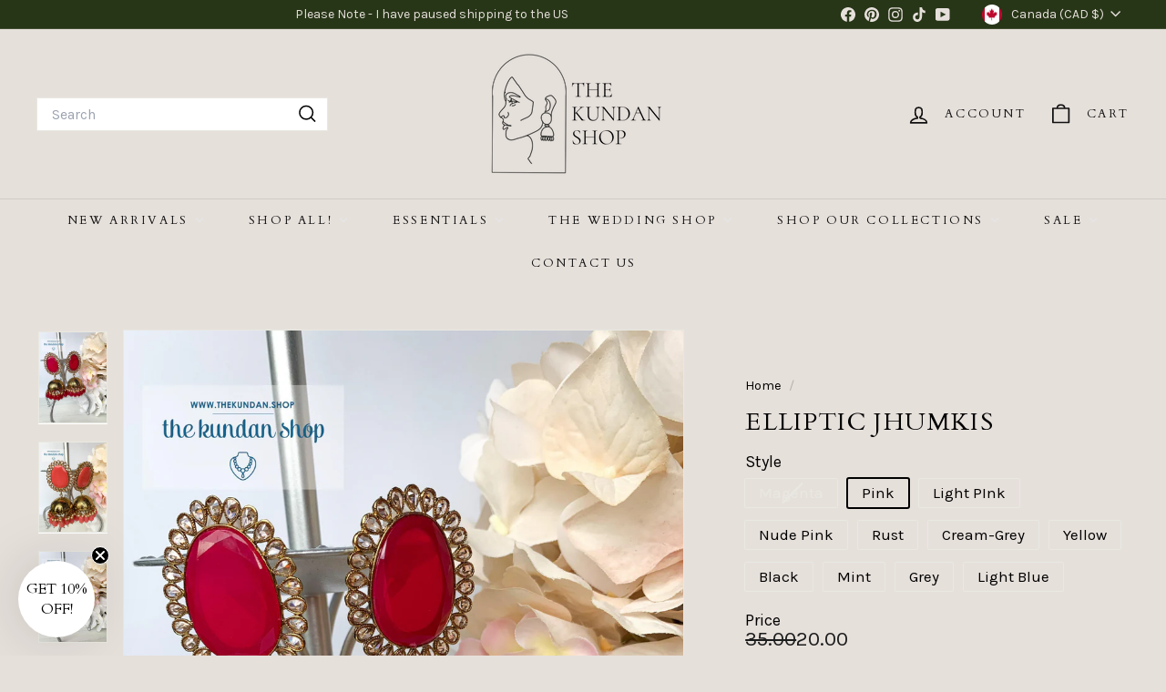

--- FILE ---
content_type: text/html; charset=utf-8
request_url: https://thekundan.shop/products/elliptic-jhumkis
body_size: 63189
content:
<!doctype html>
<html class="no-js" lang="en" dir="ltr">
  <head>
    <meta charset="utf-8">
    <meta http-equiv="X-UA-Compatible" content="IE=edge,chrome=1">
    <meta name="viewport" content="width=device-width,initial-scale=1">
    <meta name="theme-color" content="#111111">
    <link rel="canonical" href="https://thekundan.shop/products/elliptic-jhumkis">
    <link rel="preconnect" href="https://fonts.shopifycdn.com" crossorigin>
    <link rel="dns-prefetch" href="https://ajax.googleapis.com">
    <link rel="dns-prefetch" href="https://maps.googleapis.com">
    <link rel="dns-prefetch" href="https://maps.gstatic.com"><link rel="shortcut icon" href="//thekundan.shop/cdn/shop/files/Favicon-Green-Circle_32x32.png?v=1641704118" type="image/png">
<title>Elliptic Jhumkis &ndash; THE KUNDAN SHOP</title>
<meta name="description" content="Beautiful oversize jhumki earrings embellished in polkis stones. About 3&quot; long Studs are about 1.5&quot; long">
<meta property="og:site_name" content="THE KUNDAN SHOP">
<meta property="og:url" content="https://thekundan.shop/products/elliptic-jhumkis">
<meta property="og:title" content="Elliptic Jhumkis">
<meta property="og:type" content="product">
<meta property="og:description" content="Beautiful oversize jhumki earrings embellished in polkis stones. About 3&quot; long Studs are about 1.5&quot; long"><meta property="og:image" content="http://thekundan.shop/cdn/shop/products/OVERSIZE-JHUMKIS-OBLONG_7464.jpg?v=1599353752">
  <meta property="og:image:secure_url" content="https://thekundan.shop/cdn/shop/products/OVERSIZE-JHUMKIS-OBLONG_7464.jpg?v=1599353752">
  <meta property="og:image:width" content="3024">
  <meta property="og:image:height" content="4032"><meta name="twitter:site" content="@">
<meta name="twitter:card" content="summary_large_image">
<meta name="twitter:title" content="Elliptic Jhumkis">
<meta name="twitter:description" content="Beautiful oversize jhumki earrings embellished in polkis stones. About 3&quot; long Studs are about 1.5&quot; long">

<style data-shopify>@font-face {
  font-family: Cardo;
  font-weight: 400;
  font-style: normal;
  font-display: swap;
  src: url("//thekundan.shop/cdn/fonts/cardo/cardo_n4.8d7bdd0369840597cbb62dc8a447619701d8d34a.woff2") format("woff2"),
       url("//thekundan.shop/cdn/fonts/cardo/cardo_n4.23b63d1eff80cb5da813c4cccb6427058253ce24.woff") format("woff");
}

  @font-face {
  font-family: Karla;
  font-weight: 400;
  font-style: normal;
  font-display: swap;
  src: url("//thekundan.shop/cdn/fonts/karla/karla_n4.40497e07df527e6a50e58fb17ef1950c72f3e32c.woff2") format("woff2"),
       url("//thekundan.shop/cdn/fonts/karla/karla_n4.e9f6f9de321061073c6bfe03c28976ba8ce6ee18.woff") format("woff");
}


  @font-face {
  font-family: Karla;
  font-weight: 600;
  font-style: normal;
  font-display: swap;
  src: url("//thekundan.shop/cdn/fonts/karla/karla_n6.11d2ca9baa9358585c001bdea96cf4efec1c541a.woff2") format("woff2"),
       url("//thekundan.shop/cdn/fonts/karla/karla_n6.f61bdbc760ad3ce235abbf92fc104026b8312806.woff") format("woff");
}

  @font-face {
  font-family: Karla;
  font-weight: 400;
  font-style: italic;
  font-display: swap;
  src: url("//thekundan.shop/cdn/fonts/karla/karla_i4.2086039c16bcc3a78a72a2f7b471e3c4a7f873a6.woff2") format("woff2"),
       url("//thekundan.shop/cdn/fonts/karla/karla_i4.7b9f59841a5960c16fa2a897a0716c8ebb183221.woff") format("woff");
}

  @font-face {
  font-family: Karla;
  font-weight: 600;
  font-style: italic;
  font-display: swap;
  src: url("//thekundan.shop/cdn/fonts/karla/karla_i6.a7635423ab3dadf279bd83cab7821e04a762f0d7.woff2") format("woff2"),
       url("//thekundan.shop/cdn/fonts/karla/karla_i6.93523748a53c3e2305eb638d2279e8634a22c25f.woff") format("woff");
}

</style><link href="//thekundan.shop/cdn/shop/t/76/assets/components.css?v=85028908637944924191745537006" rel="stylesheet" type="text/css" media="all" />

<style data-shopify>:root {
    --color-body: #e6e0db;
    --color-body-alpha-005: rgba(230, 224, 219, 0.05);
    --color-body-dim: #dcd3cc;

    --color-border: #e8e8e1;

    --color-button-primary: #111111;
    --color-button-primary-light: #2b2b2b;
    --color-button-primary-dim: #040404;
    --color-button-primary-text: #ffffff;

    --color-cart-dot: #c2b2a5;
    --color-cart-dot-text: #0f0f0f;

    --color-footer: #283618;
    --color-footer-border: #e8e8e1;
    --color-footer-text: #fafafa;

    --color-link: #000000;

    --color-modal-bg: rgba(15, 15, 15, 0.6);

    --color-nav: #e6e0db;
    --color-nav-search: #ffffff;
    --color-nav-text: #111111;

    --color-price: #1c1d1d;

    --color-sale-tag: #ff0000;
    --color-sale-tag-text: #fafafa;

    --color-scheme-1-text: #111111;
    --color-scheme-1-bg: #ffffff;
    --color-scheme-2-text: #fafafa;
    --color-scheme-2-bg: #283618;
    --color-scheme-3-text: #111111;
    --color-scheme-3-bg: #c2b2a5;

    --color-text-body: #000000;
    --color-text-body-alpha-005: rgba(0, 0, 0, 0.05);
    --color-text-body-alpha-008: rgba(0, 0, 0, 0.08);
    --color-text-savings: #283618;

    --color-toolbar: #283618;
    --color-toolbar-text: #e6e0db;

    --url-ico-select: url(//thekundan.shop/cdn/shop/t/76/assets/ico-select.svg);
    --url-swirl-svg: url(//thekundan.shop/cdn/shop/t/76/assets/swirl.svg);

    --header-padding-bottom: 0;

    --page-top-padding: 35px;
    --page-narrow: 780px;
    --page-width-padding: 40px;
    --grid-gutter: 22px;
    --index-section-padding: 60px;
    --section-header-bottom: 40px;
    --collapsible-icon-width: 12px;

    --size-chart-margin: 30px 0;
    --size-chart-icon-margin: 5px;

    --newsletter-reminder-padding: 20px 30px 20px 25px;

    --text-frame-margin: 10px;

    /*Shop Pay Installments*/
    --color-body-text: #000000;
    --color-body: #e6e0db;
    --color-bg: #e6e0db;

    --type-header-primary: Cardo;
    --type-header-fallback: serif;
    --type-header-size: 32px;
    --type-header-weight: 400;
    --type-header-line-height: 1.1;
    --type-header-spacing: 0.05em;

    
      --type-header-transform: uppercase;
    

    --type-base-primary:Karla;
    --type-base-fallback:sans-serif;
    --type-base-size: 17px;
    --type-base-weight: 400;
    --type-base-spacing: 0.0em;
    --type-base-line-height: 1;

    --color-small-image-bg: #ffffff;
    --color-small-image-bg-dark: #f7f7f7;
    --color-large-image-bg: #0f0f0f;
    --color-large-image-bg-light: #303030;

    --icon-stroke-width: 4px;
    --icon-stroke-line-join: round;

    
      --button-radius: 0;
      --button-padding: 11px 20px;
    

    
      --roundness: 0;
    

    
      --grid-thickness: 1px;
    

    --product-tile-margin: 0%;
    --collection-tile-margin: 0%;

    --swatch-size: 40px;

    
      --swatch-border-radius: 50%;
    
  }

  @media screen and (max-width: 768px) {
    :root {
      --page-top-padding: 15px;
      --page-narrow: 330px;
      --page-width-padding: 17px;
      --grid-gutter: 16px;
      --index-section-padding: 40px;
      --section-header-bottom: 25px;
      --collapsible-icon-width: 10px;
      --text-frame-margin: 7px;
      --type-base-size: 15px;

      
        --roundness: 0;
        --button-padding: 9px 17px;
      
    }
  }</style><link href="//thekundan.shop/cdn/shop/t/76/assets/overrides.css?v=22777653670148856341731991358" rel="stylesheet" type="text/css" media="all" />
<style data-shopify>:root {
        --product-grid-padding: 12px;
      }</style><script async crossorigin fetchpriority="high" src="/cdn/shopifycloud/importmap-polyfill/es-modules-shim.2.4.0.js"></script>
<script>
      document.documentElement.className = document.documentElement.className.replace('no-js', 'js');

      window.theme = window.theme || {};

      theme.settings = {
        themeName: 'Expanse',
        themeVersion: '6.0.0', // x-release-please-version
      };
    </script><script type="importmap">
{
  "imports": {
    "@archetype-themes/custom-elements/base-media": "//thekundan.shop/cdn/shop/t/76/assets/base-media.js?v=180215418933095669231731991357",
    "@archetype-themes/custom-elements/disclosure": "//thekundan.shop/cdn/shop/t/76/assets/disclosure.js?v=182459945533096787091731991358",
    "@archetype-themes/custom-elements/header-search": "//thekundan.shop/cdn/shop/t/76/assets/header-search.js?v=14790263600647437351731991358",
    "@archetype-themes/custom-elements/product-recommendations": "//thekundan.shop/cdn/shop/t/76/assets/product-recommendations.js?v=76410797257285949611731991359",
    "@archetype-themes/custom-elements/swatches": "//thekundan.shop/cdn/shop/t/76/assets/swatches.js?v=115748111205220542111731991359",
    "@archetype-themes/custom-elements/theme-element": "//thekundan.shop/cdn/shop/t/76/assets/theme-element.js?v=23783870107938227301731991360",
    "@archetype-themes/modules/cart-form": "//thekundan.shop/cdn/shop/t/76/assets/cart-form.js?v=112467115607385685851731991357",
    "@archetype-themes/modules/clone-footer": "//thekundan.shop/cdn/shop/t/76/assets/clone-footer.js?v=65189253863211222311731991358",
    "@archetype-themes/modules/collection-sidebar": "//thekundan.shop/cdn/shop/t/76/assets/collection-sidebar.js?v=1325888889692973131731991358",
    "@archetype-themes/modules/drawers": "//thekundan.shop/cdn/shop/t/76/assets/drawers.js?v=133655453772475736011731991358",
    "@archetype-themes/modules/modal": "//thekundan.shop/cdn/shop/t/76/assets/modal.js?v=158707362359803246971731991358",
    "@archetype-themes/modules/nav-dropdown": "//thekundan.shop/cdn/shop/t/76/assets/nav-dropdown.js?v=161891049847192907061731991358",
    "@archetype-themes/modules/photoswipe": "//thekundan.shop/cdn/shop/t/76/assets/photoswipe.js?v=26893319410327140681731991359",
    "@archetype-themes/modules/slideshow": "//thekundan.shop/cdn/shop/t/76/assets/slideshow.js?v=126977017077271715931731991359",
    "@archetype-themes/utils/a11y": "//thekundan.shop/cdn/shop/t/76/assets/a11y.js?v=42141139595583154601731991357",
    "@archetype-themes/utils/ajax-renderer": "//thekundan.shop/cdn/shop/t/76/assets/ajax-renderer.js?v=17957378971572593961731991357",
    "@archetype-themes/utils/currency": "//thekundan.shop/cdn/shop/t/76/assets/currency.js?v=93335643952206747231731991358",
    "@archetype-themes/utils/events": "//thekundan.shop/cdn/shop/t/76/assets/events.js?v=41484686344495800011731991358",
    "@archetype-themes/utils/product-loader": "//thekundan.shop/cdn/shop/t/76/assets/product-loader.js?v=71947287259713254281731991359",
    "@archetype-themes/utils/resource-loader": "//thekundan.shop/cdn/shop/t/76/assets/resource-loader.js?v=81301169148003274841731991359",
    "@archetype-themes/utils/storage": "//thekundan.shop/cdn/shop/t/76/assets/storage.js?v=165714144265540632071731991359",
    "@archetype-themes/utils/theme-editor-event-handler-mixin": "//thekundan.shop/cdn/shop/t/76/assets/theme-editor-event-handler-mixin.js?v=114462069356338668731731991360",
    "@archetype-themes/utils/utils": "//thekundan.shop/cdn/shop/t/76/assets/utils.js?v=117964846174238173191731991360",
    "@archetype-themes/vendors/flickity": "//thekundan.shop/cdn/shop/t/76/assets/flickity.js?v=180040601754775719741731991358",
    "@archetype-themes/vendors/flickity-fade": "//thekundan.shop/cdn/shop/t/76/assets/flickity-fade.js?v=7618156608010510071731991358",
    "@archetype-themes/vendors/in-view": "//thekundan.shop/cdn/shop/t/76/assets/in-view.js?v=158303221847540477331731991358",
    "@archetype-themes/vendors/photoswipe-ui-default.min": "//thekundan.shop/cdn/shop/t/76/assets/photoswipe-ui-default.min.js?v=153569421128418950921731991359",
    "@archetype-themes/vendors/photoswipe.min": "//thekundan.shop/cdn/shop/t/76/assets/photoswipe.min.js?v=159595140210348923361731991359",
    "components/add-to-cart": "//thekundan.shop/cdn/shop/t/76/assets/add-to-cart.js?v=157761415605003885381731991357",
    "components/announcement-bar": "//thekundan.shop/cdn/shop/t/76/assets/announcement-bar.js?v=121029201872210647121731991357",
    "components/block-buy-buttons": "//thekundan.shop/cdn/shop/t/76/assets/block-buy-buttons.js?v=56380689241029412871731991357",
    "components/block-price": "//thekundan.shop/cdn/shop/t/76/assets/block-price.js?v=174793000406617112591731991357",
    "components/block-variant-picker": "//thekundan.shop/cdn/shop/t/76/assets/block-variant-picker.js?v=100675464509634971691731991357",
    "components/cart-note": "//thekundan.shop/cdn/shop/t/76/assets/cart-note.js?v=56198602689862001351731991357",
    "components/close-cart": "//thekundan.shop/cdn/shop/t/76/assets/close-cart.js?v=122851508247342011791731991358",
    "components/collapsible": "//thekundan.shop/cdn/shop/t/76/assets/collapsible.js?v=177773173634684916621731991358",
    "components/collection-mobile-filters": "//thekundan.shop/cdn/shop/t/76/assets/collection-mobile-filters.js?v=141085733159431533581731991358",
    "components/gift-card-recipient-form": "//thekundan.shop/cdn/shop/t/76/assets/gift-card-recipient-form.js?v=25114532869471163621731991358",
    "components/header-cart-drawer": "//thekundan.shop/cdn/shop/t/76/assets/header-cart-drawer.js?v=10438076937880405391731991358",
    "components/header-drawer": "//thekundan.shop/cdn/shop/t/76/assets/header-drawer.js?v=12194218155632391321731991358",
    "components/header-mobile-nav": "//thekundan.shop/cdn/shop/t/76/assets/header-mobile-nav.js?v=77324086688366174111731991358",
    "components/header-nav": "//thekundan.shop/cdn/shop/t/76/assets/header-nav.js?v=134448756228213604281731991358",
    "components/item-grid": "//thekundan.shop/cdn/shop/t/76/assets/item-grid.js?v=109905781791598941741731991358",
    "components/map": "//thekundan.shop/cdn/shop/t/76/assets/map.js?v=113321260895345124881731991358",
    "components/model-media": "//thekundan.shop/cdn/shop/t/76/assets/model-media.js?v=72293555598817173731731991358",
    "components/newsletter-reminder": "//thekundan.shop/cdn/shop/t/76/assets/newsletter-reminder.js?v=35744343425145152751731991358",
    "components/parallax-image": "//thekundan.shop/cdn/shop/t/76/assets/parallax-image.js?v=59188309605188605141731991358",
    "components/predictive-search": "//thekundan.shop/cdn/shop/t/76/assets/predictive-search.js?v=165210660372665716981731991359",
    "components/price-range": "//thekundan.shop/cdn/shop/t/76/assets/price-range.js?v=87243038936141742371731991359",
    "components/product-images": "//thekundan.shop/cdn/shop/t/76/assets/product-images.js?v=101208797313625026491731991359",
    "components/product-inventory": "//thekundan.shop/cdn/shop/t/76/assets/product-inventory.js?v=69607211263097186841731991359",
    "components/quantity-selector": "//thekundan.shop/cdn/shop/t/76/assets/quantity-selector.js?v=29811676615099985201731991359",
    "components/quick-add": "//thekundan.shop/cdn/shop/t/76/assets/quick-add.js?v=112070224713420499361731991359",
    "components/quick-shop": "//thekundan.shop/cdn/shop/t/76/assets/quick-shop.js?v=169214600794817870211731991359",
    "components/rte": "//thekundan.shop/cdn/shop/t/76/assets/rte.js?v=175428553801475883871731991359",
    "components/section-advanced-accordion": "//thekundan.shop/cdn/shop/t/76/assets/section-advanced-accordion.js?v=172994900201510659141731991359",
    "components/section-age-verification-popup": "//thekundan.shop/cdn/shop/t/76/assets/section-age-verification-popup.js?v=133696332194319723851731991359",
    "components/section-background-image-text": "//thekundan.shop/cdn/shop/t/76/assets/section-background-image-text.js?v=21722524035606903071731991359",
    "components/section-collection-header": "//thekundan.shop/cdn/shop/t/76/assets/section-collection-header.js?v=38468508189529151931731991359",
    "components/section-countdown": "//thekundan.shop/cdn/shop/t/76/assets/section-countdown.js?v=75237863181774550081731991359",
    "components/section-footer": "//thekundan.shop/cdn/shop/t/76/assets/section-footer.js?v=148713697742347807881731991359",
    "components/section-header": "//thekundan.shop/cdn/shop/t/76/assets/section-header.js?v=146891184291599232001731991359",
    "components/section-hotspots": "//thekundan.shop/cdn/shop/t/76/assets/section-hotspots.js?v=123038301200020945031731991359",
    "components/section-image-compare": "//thekundan.shop/cdn/shop/t/76/assets/section-image-compare.js?v=84708806597935999591731991359",
    "components/section-main-addresses": "//thekundan.shop/cdn/shop/t/76/assets/section-main-addresses.js?v=38269558316828166111731991359",
    "components/section-main-cart": "//thekundan.shop/cdn/shop/t/76/assets/section-main-cart.js?v=104282612614769570861731991359",
    "components/section-main-login": "//thekundan.shop/cdn/shop/t/76/assets/section-main-login.js?v=141583384861984065451731991359",
    "components/section-more-products-vendor": "//thekundan.shop/cdn/shop/t/76/assets/section-more-products-vendor.js?v=139037179476081649891731991359",
    "components/section-newsletter-popup": "//thekundan.shop/cdn/shop/t/76/assets/section-newsletter-popup.js?v=14748164573072822331731991359",
    "components/section-password-header": "//thekundan.shop/cdn/shop/t/76/assets/section-password-header.js?v=180461259096248157561731991359",
    "components/section-recently-viewed": "//thekundan.shop/cdn/shop/t/76/assets/section-recently-viewed.js?v=55908193119123770971731991359",
    "components/section-testimonials": "//thekundan.shop/cdn/shop/t/76/assets/section-testimonials.js?v=1105492954700041671731991359",
    "components/store-availability": "//thekundan.shop/cdn/shop/t/76/assets/store-availability.js?v=3599424513449990531731991359",
    "components/theme-editor": "//thekundan.shop/cdn/shop/t/76/assets/theme-editor.js?v=7962243367912863361731991360",
    "components/toggle-cart": "//thekundan.shop/cdn/shop/t/76/assets/toggle-cart.js?v=38431333347854231931731991360",
    "components/toggle-menu": "//thekundan.shop/cdn/shop/t/76/assets/toggle-menu.js?v=184417730195572818991731991360",
    "components/toggle-search": "//thekundan.shop/cdn/shop/t/76/assets/toggle-search.js?v=152152935064256525541731991360",
    "components/tool-tip": "//thekundan.shop/cdn/shop/t/76/assets/tool-tip.js?v=111952048857288946281731991360",
    "components/tool-tip-trigger": "//thekundan.shop/cdn/shop/t/76/assets/tool-tip-trigger.js?v=51579085798980736711731991360",
    "components/variant-sku": "//thekundan.shop/cdn/shop/t/76/assets/variant-sku.js?v=181636493864733257641731991360",
    "components/video-media": "//thekundan.shop/cdn/shop/t/76/assets/video-media.js?v=117747228584985477391731991360",
    "nouislider": "//thekundan.shop/cdn/shop/t/76/assets/nouislider.js?v=100438778919154896961731991358"
  }
}
</script>
<script>
  if (!(HTMLScriptElement.supports && HTMLScriptElement.supports('importmap'))) {
    const el = document.createElement('script')
    el.async = true
    el.src = "//thekundan.shop/cdn/shop/t/76/assets/es-module-shims.min.js?v=3197203922110785981731991358"
    document.head.appendChild(el)
  }
</script>

<script type="module" src="//thekundan.shop/cdn/shop/t/76/assets/is-land.min.js?v=92343381495565747271731991358"></script>



<script type="module">
  try {
    const importMap = document.querySelector('script[type="importmap"]')
    const importMapJson = JSON.parse(importMap.textContent)
    const importMapModules = Object.values(importMapJson.imports)
    for (let i = 0; i < importMapModules.length; i++) {
      const link = document.createElement('link')
      link.rel = 'modulepreload'
      link.href = importMapModules[i]
      document.head.appendChild(link)
    }
  } catch (e) {
    console.error(e)
  }
</script>

<script>window.performance && window.performance.mark && window.performance.mark('shopify.content_for_header.start');</script><meta name="facebook-domain-verification" content="f09m1z3vtvbrcx7g9ly5i298xks1fp">
<meta name="facebook-domain-verification" content="xyg8a5hpsmgc00zrkcy9rmmnxqm73m">
<meta name="facebook-domain-verification" content="2yqeth5c0msb1871r92awtclsl859n">
<meta name="facebook-domain-verification" content="ahwdu1pqhyybsv4lsk5lh0kq1x66h1">
<meta name="facebook-domain-verification" content="k1uisbcm66mi2vq9xcz5actf2yzvla">
<meta name="google-site-verification" content="vJOYnj5Ry-l56WxStWrq9P08oOD1nNOI1Yv9XqNt-LE">
<meta id="shopify-digital-wallet" name="shopify-digital-wallet" content="/23431221/digital_wallets/dialog">
<meta name="shopify-checkout-api-token" content="48bf7a6560d3ab5ca73870b6cf5ce3c7">
<meta id="in-context-paypal-metadata" data-shop-id="23431221" data-venmo-supported="false" data-environment="production" data-locale="en_US" data-paypal-v4="true" data-currency="CAD">
<link rel="alternate" type="application/json+oembed" href="https://thekundan.shop/products/elliptic-jhumkis.oembed">
<script async="async" src="/checkouts/internal/preloads.js?locale=en-CA"></script>
<link rel="preconnect" href="https://shop.app" crossorigin="anonymous">
<script async="async" src="https://shop.app/checkouts/internal/preloads.js?locale=en-CA&shop_id=23431221" crossorigin="anonymous"></script>
<script id="apple-pay-shop-capabilities" type="application/json">{"shopId":23431221,"countryCode":"CA","currencyCode":"CAD","merchantCapabilities":["supports3DS"],"merchantId":"gid:\/\/shopify\/Shop\/23431221","merchantName":"THE KUNDAN SHOP","requiredBillingContactFields":["postalAddress","email"],"requiredShippingContactFields":["postalAddress","email"],"shippingType":"shipping","supportedNetworks":["visa","masterCard","amex","discover","interac","jcb"],"total":{"type":"pending","label":"THE KUNDAN SHOP","amount":"1.00"},"shopifyPaymentsEnabled":true,"supportsSubscriptions":true}</script>
<script id="shopify-features" type="application/json">{"accessToken":"48bf7a6560d3ab5ca73870b6cf5ce3c7","betas":["rich-media-storefront-analytics"],"domain":"thekundan.shop","predictiveSearch":true,"shopId":23431221,"locale":"en"}</script>
<script>var Shopify = Shopify || {};
Shopify.shop = "thekundanshop.myshopify.com";
Shopify.locale = "en";
Shopify.currency = {"active":"CAD","rate":"1.0"};
Shopify.country = "CA";
Shopify.theme = {"name":"Expanse-DEC-2024","id":163614720056,"schema_name":"Expanse","schema_version":"6.0.0","theme_store_id":902,"role":"main"};
Shopify.theme.handle = "null";
Shopify.theme.style = {"id":null,"handle":null};
Shopify.cdnHost = "thekundan.shop/cdn";
Shopify.routes = Shopify.routes || {};
Shopify.routes.root = "/";</script>
<script type="module">!function(o){(o.Shopify=o.Shopify||{}).modules=!0}(window);</script>
<script>!function(o){function n(){var o=[];function n(){o.push(Array.prototype.slice.apply(arguments))}return n.q=o,n}var t=o.Shopify=o.Shopify||{};t.loadFeatures=n(),t.autoloadFeatures=n()}(window);</script>
<script>
  window.ShopifyPay = window.ShopifyPay || {};
  window.ShopifyPay.apiHost = "shop.app\/pay";
  window.ShopifyPay.redirectState = null;
</script>
<script id="shop-js-analytics" type="application/json">{"pageType":"product"}</script>
<script defer="defer" async type="module" src="//thekundan.shop/cdn/shopifycloud/shop-js/modules/v2/client.init-shop-cart-sync_IZsNAliE.en.esm.js"></script>
<script defer="defer" async type="module" src="//thekundan.shop/cdn/shopifycloud/shop-js/modules/v2/chunk.common_0OUaOowp.esm.js"></script>
<script type="module">
  await import("//thekundan.shop/cdn/shopifycloud/shop-js/modules/v2/client.init-shop-cart-sync_IZsNAliE.en.esm.js");
await import("//thekundan.shop/cdn/shopifycloud/shop-js/modules/v2/chunk.common_0OUaOowp.esm.js");

  window.Shopify.SignInWithShop?.initShopCartSync?.({"fedCMEnabled":true,"windoidEnabled":true});

</script>
<script>
  window.Shopify = window.Shopify || {};
  if (!window.Shopify.featureAssets) window.Shopify.featureAssets = {};
  window.Shopify.featureAssets['shop-js'] = {"shop-cart-sync":["modules/v2/client.shop-cart-sync_DLOhI_0X.en.esm.js","modules/v2/chunk.common_0OUaOowp.esm.js"],"init-fed-cm":["modules/v2/client.init-fed-cm_C6YtU0w6.en.esm.js","modules/v2/chunk.common_0OUaOowp.esm.js"],"shop-button":["modules/v2/client.shop-button_BCMx7GTG.en.esm.js","modules/v2/chunk.common_0OUaOowp.esm.js"],"shop-cash-offers":["modules/v2/client.shop-cash-offers_BT26qb5j.en.esm.js","modules/v2/chunk.common_0OUaOowp.esm.js","modules/v2/chunk.modal_CGo_dVj3.esm.js"],"init-windoid":["modules/v2/client.init-windoid_B9PkRMql.en.esm.js","modules/v2/chunk.common_0OUaOowp.esm.js"],"init-shop-email-lookup-coordinator":["modules/v2/client.init-shop-email-lookup-coordinator_DZkqjsbU.en.esm.js","modules/v2/chunk.common_0OUaOowp.esm.js"],"shop-toast-manager":["modules/v2/client.shop-toast-manager_Di2EnuM7.en.esm.js","modules/v2/chunk.common_0OUaOowp.esm.js"],"shop-login-button":["modules/v2/client.shop-login-button_BtqW_SIO.en.esm.js","modules/v2/chunk.common_0OUaOowp.esm.js","modules/v2/chunk.modal_CGo_dVj3.esm.js"],"avatar":["modules/v2/client.avatar_BTnouDA3.en.esm.js"],"pay-button":["modules/v2/client.pay-button_CWa-C9R1.en.esm.js","modules/v2/chunk.common_0OUaOowp.esm.js"],"init-shop-cart-sync":["modules/v2/client.init-shop-cart-sync_IZsNAliE.en.esm.js","modules/v2/chunk.common_0OUaOowp.esm.js"],"init-customer-accounts":["modules/v2/client.init-customer-accounts_DenGwJTU.en.esm.js","modules/v2/client.shop-login-button_BtqW_SIO.en.esm.js","modules/v2/chunk.common_0OUaOowp.esm.js","modules/v2/chunk.modal_CGo_dVj3.esm.js"],"init-shop-for-new-customer-accounts":["modules/v2/client.init-shop-for-new-customer-accounts_JdHXxpS9.en.esm.js","modules/v2/client.shop-login-button_BtqW_SIO.en.esm.js","modules/v2/chunk.common_0OUaOowp.esm.js","modules/v2/chunk.modal_CGo_dVj3.esm.js"],"init-customer-accounts-sign-up":["modules/v2/client.init-customer-accounts-sign-up_D6__K_p8.en.esm.js","modules/v2/client.shop-login-button_BtqW_SIO.en.esm.js","modules/v2/chunk.common_0OUaOowp.esm.js","modules/v2/chunk.modal_CGo_dVj3.esm.js"],"checkout-modal":["modules/v2/client.checkout-modal_C_ZQDY6s.en.esm.js","modules/v2/chunk.common_0OUaOowp.esm.js","modules/v2/chunk.modal_CGo_dVj3.esm.js"],"shop-follow-button":["modules/v2/client.shop-follow-button_XetIsj8l.en.esm.js","modules/v2/chunk.common_0OUaOowp.esm.js","modules/v2/chunk.modal_CGo_dVj3.esm.js"],"lead-capture":["modules/v2/client.lead-capture_DvA72MRN.en.esm.js","modules/v2/chunk.common_0OUaOowp.esm.js","modules/v2/chunk.modal_CGo_dVj3.esm.js"],"shop-login":["modules/v2/client.shop-login_ClXNxyh6.en.esm.js","modules/v2/chunk.common_0OUaOowp.esm.js","modules/v2/chunk.modal_CGo_dVj3.esm.js"],"payment-terms":["modules/v2/client.payment-terms_CNlwjfZz.en.esm.js","modules/v2/chunk.common_0OUaOowp.esm.js","modules/v2/chunk.modal_CGo_dVj3.esm.js"]};
</script>
<script>(function() {
  var isLoaded = false;
  function asyncLoad() {
    if (isLoaded) return;
    isLoaded = true;
    var urls = ["https:\/\/loox.io\/widget\/NkjIDu3Km\/loox.1553920119185.js?shop=thekundanshop.myshopify.com","https:\/\/cdn.rebuyengine.com\/onsite\/js\/rebuy.js?shop=thekundanshop.myshopify.com","https:\/\/cdn1.stamped.io\/files\/widget.min.js?shop=thekundanshop.myshopify.com","https:\/\/app.octaneai.com\/go8e13geutfxvlgu\/shopify.js?x=wsOKNgT5nzwmzd56\u0026shop=thekundanshop.myshopify.com"];
    for (var i = 0; i < urls.length; i++) {
      var s = document.createElement('script');
      s.type = 'text/javascript';
      s.async = true;
      s.src = urls[i];
      var x = document.getElementsByTagName('script')[0];
      x.parentNode.insertBefore(s, x);
    }
  };
  if(window.attachEvent) {
    window.attachEvent('onload', asyncLoad);
  } else {
    window.addEventListener('load', asyncLoad, false);
  }
})();</script>
<script id="__st">var __st={"a":23431221,"offset":-28800,"reqid":"72837331-6148-4925-b5b9-01779fb668af-1768393797","pageurl":"thekundan.shop\/products\/elliptic-jhumkis","u":"9307b3c88995","p":"product","rtyp":"product","rid":4358791397432};</script>
<script>window.ShopifyPaypalV4VisibilityTracking = true;</script>
<script id="captcha-bootstrap">!function(){'use strict';const t='contact',e='account',n='new_comment',o=[[t,t],['blogs',n],['comments',n],[t,'customer']],c=[[e,'customer_login'],[e,'guest_login'],[e,'recover_customer_password'],[e,'create_customer']],r=t=>t.map((([t,e])=>`form[action*='/${t}']:not([data-nocaptcha='true']) input[name='form_type'][value='${e}']`)).join(','),a=t=>()=>t?[...document.querySelectorAll(t)].map((t=>t.form)):[];function s(){const t=[...o],e=r(t);return a(e)}const i='password',u='form_key',d=['recaptcha-v3-token','g-recaptcha-response','h-captcha-response',i],f=()=>{try{return window.sessionStorage}catch{return}},m='__shopify_v',_=t=>t.elements[u];function p(t,e,n=!1){try{const o=window.sessionStorage,c=JSON.parse(o.getItem(e)),{data:r}=function(t){const{data:e,action:n}=t;return t[m]||n?{data:e,action:n}:{data:t,action:n}}(c);for(const[e,n]of Object.entries(r))t.elements[e]&&(t.elements[e].value=n);n&&o.removeItem(e)}catch(o){console.error('form repopulation failed',{error:o})}}const l='form_type',E='cptcha';function T(t){t.dataset[E]=!0}const w=window,h=w.document,L='Shopify',v='ce_forms',y='captcha';let A=!1;((t,e)=>{const n=(g='f06e6c50-85a8-45c8-87d0-21a2b65856fe',I='https://cdn.shopify.com/shopifycloud/storefront-forms-hcaptcha/ce_storefront_forms_captcha_hcaptcha.v1.5.2.iife.js',D={infoText:'Protected by hCaptcha',privacyText:'Privacy',termsText:'Terms'},(t,e,n)=>{const o=w[L][v],c=o.bindForm;if(c)return c(t,g,e,D).then(n);var r;o.q.push([[t,g,e,D],n]),r=I,A||(h.body.append(Object.assign(h.createElement('script'),{id:'captcha-provider',async:!0,src:r})),A=!0)});var g,I,D;w[L]=w[L]||{},w[L][v]=w[L][v]||{},w[L][v].q=[],w[L][y]=w[L][y]||{},w[L][y].protect=function(t,e){n(t,void 0,e),T(t)},Object.freeze(w[L][y]),function(t,e,n,w,h,L){const[v,y,A,g]=function(t,e,n){const i=e?o:[],u=t?c:[],d=[...i,...u],f=r(d),m=r(i),_=r(d.filter((([t,e])=>n.includes(e))));return[a(f),a(m),a(_),s()]}(w,h,L),I=t=>{const e=t.target;return e instanceof HTMLFormElement?e:e&&e.form},D=t=>v().includes(t);t.addEventListener('submit',(t=>{const e=I(t);if(!e)return;const n=D(e)&&!e.dataset.hcaptchaBound&&!e.dataset.recaptchaBound,o=_(e),c=g().includes(e)&&(!o||!o.value);(n||c)&&t.preventDefault(),c&&!n&&(function(t){try{if(!f())return;!function(t){const e=f();if(!e)return;const n=_(t);if(!n)return;const o=n.value;o&&e.removeItem(o)}(t);const e=Array.from(Array(32),(()=>Math.random().toString(36)[2])).join('');!function(t,e){_(t)||t.append(Object.assign(document.createElement('input'),{type:'hidden',name:u})),t.elements[u].value=e}(t,e),function(t,e){const n=f();if(!n)return;const o=[...t.querySelectorAll(`input[type='${i}']`)].map((({name:t})=>t)),c=[...d,...o],r={};for(const[a,s]of new FormData(t).entries())c.includes(a)||(r[a]=s);n.setItem(e,JSON.stringify({[m]:1,action:t.action,data:r}))}(t,e)}catch(e){console.error('failed to persist form',e)}}(e),e.submit())}));const S=(t,e)=>{t&&!t.dataset[E]&&(n(t,e.some((e=>e===t))),T(t))};for(const o of['focusin','change'])t.addEventListener(o,(t=>{const e=I(t);D(e)&&S(e,y())}));const B=e.get('form_key'),M=e.get(l),P=B&&M;t.addEventListener('DOMContentLoaded',(()=>{const t=y();if(P)for(const e of t)e.elements[l].value===M&&p(e,B);[...new Set([...A(),...v().filter((t=>'true'===t.dataset.shopifyCaptcha))])].forEach((e=>S(e,t)))}))}(h,new URLSearchParams(w.location.search),n,t,e,['guest_login'])})(!0,!0)}();</script>
<script integrity="sha256-4kQ18oKyAcykRKYeNunJcIwy7WH5gtpwJnB7kiuLZ1E=" data-source-attribution="shopify.loadfeatures" defer="defer" src="//thekundan.shop/cdn/shopifycloud/storefront/assets/storefront/load_feature-a0a9edcb.js" crossorigin="anonymous"></script>
<script crossorigin="anonymous" defer="defer" src="//thekundan.shop/cdn/shopifycloud/storefront/assets/shopify_pay/storefront-65b4c6d7.js?v=20250812"></script>
<script data-source-attribution="shopify.dynamic_checkout.dynamic.init">var Shopify=Shopify||{};Shopify.PaymentButton=Shopify.PaymentButton||{isStorefrontPortableWallets:!0,init:function(){window.Shopify.PaymentButton.init=function(){};var t=document.createElement("script");t.src="https://thekundan.shop/cdn/shopifycloud/portable-wallets/latest/portable-wallets.en.js",t.type="module",document.head.appendChild(t)}};
</script>
<script data-source-attribution="shopify.dynamic_checkout.buyer_consent">
  function portableWalletsHideBuyerConsent(e){var t=document.getElementById("shopify-buyer-consent"),n=document.getElementById("shopify-subscription-policy-button");t&&n&&(t.classList.add("hidden"),t.setAttribute("aria-hidden","true"),n.removeEventListener("click",e))}function portableWalletsShowBuyerConsent(e){var t=document.getElementById("shopify-buyer-consent"),n=document.getElementById("shopify-subscription-policy-button");t&&n&&(t.classList.remove("hidden"),t.removeAttribute("aria-hidden"),n.addEventListener("click",e))}window.Shopify?.PaymentButton&&(window.Shopify.PaymentButton.hideBuyerConsent=portableWalletsHideBuyerConsent,window.Shopify.PaymentButton.showBuyerConsent=portableWalletsShowBuyerConsent);
</script>
<script>
  function portableWalletsCleanup(e){e&&e.src&&console.error("Failed to load portable wallets script "+e.src);var t=document.querySelectorAll("shopify-accelerated-checkout .shopify-payment-button__skeleton, shopify-accelerated-checkout-cart .wallet-cart-button__skeleton"),e=document.getElementById("shopify-buyer-consent");for(let e=0;e<t.length;e++)t[e].remove();e&&e.remove()}function portableWalletsNotLoadedAsModule(e){e instanceof ErrorEvent&&"string"==typeof e.message&&e.message.includes("import.meta")&&"string"==typeof e.filename&&e.filename.includes("portable-wallets")&&(window.removeEventListener("error",portableWalletsNotLoadedAsModule),window.Shopify.PaymentButton.failedToLoad=e,"loading"===document.readyState?document.addEventListener("DOMContentLoaded",window.Shopify.PaymentButton.init):window.Shopify.PaymentButton.init())}window.addEventListener("error",portableWalletsNotLoadedAsModule);
</script>

<script type="module" src="https://thekundan.shop/cdn/shopifycloud/portable-wallets/latest/portable-wallets.en.js" onError="portableWalletsCleanup(this)" crossorigin="anonymous"></script>
<script nomodule>
  document.addEventListener("DOMContentLoaded", portableWalletsCleanup);
</script>

<script id='scb4127' type='text/javascript' async='' src='https://thekundan.shop/cdn/shopifycloud/privacy-banner/storefront-banner.js'></script><link id="shopify-accelerated-checkout-styles" rel="stylesheet" media="screen" href="https://thekundan.shop/cdn/shopifycloud/portable-wallets/latest/accelerated-checkout-backwards-compat.css" crossorigin="anonymous">
<style id="shopify-accelerated-checkout-cart">
        #shopify-buyer-consent {
  margin-top: 1em;
  display: inline-block;
  width: 100%;
}

#shopify-buyer-consent.hidden {
  display: none;
}

#shopify-subscription-policy-button {
  background: none;
  border: none;
  padding: 0;
  text-decoration: underline;
  font-size: inherit;
  cursor: pointer;
}

#shopify-subscription-policy-button::before {
  box-shadow: none;
}

      </style>

<script>window.performance && window.performance.mark && window.performance.mark('shopify.content_for_header.end');</script>

    <script src="//thekundan.shop/cdn/shop/t/76/assets/theme.js?v=113616480651186619411731991360" defer="defer"></script>
  <!-- BEGIN app block: shopify://apps/klaviyo-email-marketing-sms/blocks/klaviyo-onsite-embed/2632fe16-c075-4321-a88b-50b567f42507 -->












  <script async src="https://static.klaviyo.com/onsite/js/WqS6ta/klaviyo.js?company_id=WqS6ta"></script>
  <script>!function(){if(!window.klaviyo){window._klOnsite=window._klOnsite||[];try{window.klaviyo=new Proxy({},{get:function(n,i){return"push"===i?function(){var n;(n=window._klOnsite).push.apply(n,arguments)}:function(){for(var n=arguments.length,o=new Array(n),w=0;w<n;w++)o[w]=arguments[w];var t="function"==typeof o[o.length-1]?o.pop():void 0,e=new Promise((function(n){window._klOnsite.push([i].concat(o,[function(i){t&&t(i),n(i)}]))}));return e}}})}catch(n){window.klaviyo=window.klaviyo||[],window.klaviyo.push=function(){var n;(n=window._klOnsite).push.apply(n,arguments)}}}}();</script>

  
    <script id="viewed_product">
      if (item == null) {
        var _learnq = _learnq || [];

        var MetafieldReviews = null
        var MetafieldYotpoRating = null
        var MetafieldYotpoCount = null
        var MetafieldLooxRating = null
        var MetafieldLooxCount = null
        var okendoProduct = null
        var okendoProductReviewCount = null
        var okendoProductReviewAverageValue = null
        try {
          // The following fields are used for Customer Hub recently viewed in order to add reviews.
          // This information is not part of __kla_viewed. Instead, it is part of __kla_viewed_reviewed_items
          MetafieldReviews = {};
          MetafieldYotpoRating = null
          MetafieldYotpoCount = null
          MetafieldLooxRating = null
          MetafieldLooxCount = null

          okendoProduct = null
          // If the okendo metafield is not legacy, it will error, which then requires the new json formatted data
          if (okendoProduct && 'error' in okendoProduct) {
            okendoProduct = null
          }
          okendoProductReviewCount = okendoProduct ? okendoProduct.reviewCount : null
          okendoProductReviewAverageValue = okendoProduct ? okendoProduct.reviewAverageValue : null
        } catch (error) {
          console.error('Error in Klaviyo onsite reviews tracking:', error);
        }

        var item = {
          Name: "Elliptic Jhumkis",
          ProductID: 4358791397432,
          Categories: ["ALL SALE ITEMS","Best Selling Products","Earrings","Jumka Style","Newest Products","Sale - Earrings","Sets Under $100","Shop All!","Shop under $25","Shop Under $50"],
          ImageURL: "https://thekundan.shop/cdn/shop/products/OVERSIZE-JHUMKIS-OBLONG_7464_grande.jpg?v=1599353752",
          URL: "https://thekundan.shop/products/elliptic-jhumkis",
          Brand: "THE KUNDAN SHOP",
          Price: "20.00 ",
          Value: "20.00",
          CompareAtPrice: "35.00 "
        };
        _learnq.push(['track', 'Viewed Product', item]);
        _learnq.push(['trackViewedItem', {
          Title: item.Name,
          ItemId: item.ProductID,
          Categories: item.Categories,
          ImageUrl: item.ImageURL,
          Url: item.URL,
          Metadata: {
            Brand: item.Brand,
            Price: item.Price,
            Value: item.Value,
            CompareAtPrice: item.CompareAtPrice
          },
          metafields:{
            reviews: MetafieldReviews,
            yotpo:{
              rating: MetafieldYotpoRating,
              count: MetafieldYotpoCount,
            },
            loox:{
              rating: MetafieldLooxRating,
              count: MetafieldLooxCount,
            },
            okendo: {
              rating: okendoProductReviewAverageValue,
              count: okendoProductReviewCount,
            }
          }
        }]);
      }
    </script>
  




  <script>
    window.klaviyoReviewsProductDesignMode = false
  </script>







<!-- END app block --><!-- BEGIN app block: shopify://apps/buddha-mega-menu-navigation/blocks/megamenu/dbb4ce56-bf86-4830-9b3d-16efbef51c6f -->
<script>
        var productImageAndPrice = [],
            collectionImages = [],
            articleImages = [],
            mmLivIcons = false,
            mmFlipClock = false,
            mmFixesUseJquery = false,
            mmNumMMI = 7,
            mmSchemaTranslation = {},
            mmMenuStrings =  {"menuStrings":{"default":{"New Arrivals":"New Arrivals","Shop All New Arrivals":"Shop All New Arrivals","New Necklace Sets":"New Necklace Sets","New Tikka Sets":"New Tikka Sets","New Earrings":"New Earrings","Shop All!":"Shop All!","Essentials":"Essentials","Necklace Sets":"Necklace Sets","Tikka Sets":"Tikka Sets","Earrings":"Earrings","Bangles":"Bangles","Anklets (jhanjar)":"Anklets (jhanjar)","Mathapathi/Sheeshphool":"Mathapathi/Sheeshphool","The Little Details":"The Little Details","Bindi Packs":"Bindi Packs","Bindi Books":"Bindi Books","Hair Pins":"Hair Pins","Handpieces":"Handpieces","Naaths (Nose Rings)":"Naaths (Nose Rings)","Potlis/Bags":"Potlis/Bags","Prandhi":"Prandhi","Sahara (Earchains)":"Sahara (Earchains)","Tikkas":"Tikkas","Waist Chain":"Waist Chain","Sangeet":"Sangeet","Cocktail Hour":"Cocktail Hour","Kundan Necklace Sets":"Kundan Necklace Sets","American Diamond - Necklace Sets":"American Diamond - Necklace Sets","Jadau Necklace Sets":"Jadau Necklace Sets","Dupattas":"Dupattas","Jhoomer / Passa":"Jhoomer / Passa","Bangle Sets":"Bangle Sets","Bangle Stack":"Bangle Stack","American Diamond Bangles":"American Diamond Bangles","Kundan Kangans":"Kundan Kangans","Jhumki Bangles":"Jhumki Bangles","Kadde/Kangans":"Kadde/Kangans","Maangtikka":"Maangtikka","The Wedding Shop":"The Wedding Shop","Bridal":"Bridal","Kundan Bridal":"Kundan Bridal","Semi Bridal":"Semi Bridal","Full Bridal Sets":"Full Bridal Sets","Bridal Chooda":"Bridal Chooda","Bridal Kalire":"Bridal Kalire","The Details!":"The Details!","Kundan Mathapathi/Sheeshphool":"Kundan Mathapathi/Sheeshphool","Earrings: Sahara (Earchains)":"Earrings: Sahara (Earchains)","The Grooms Shop":"The Grooms Shop","Grooms Kalgi":"Grooms Kalgi","Grooms Mala":"Grooms Mala","Shop Our Collections":"Shop Our Collections","Kundan":"Kundan","Kundan Earrings":"Kundan Earrings","Shop All Kundan":"Shop All Kundan","Celestial Colours":"Celestial Colours","Heritage Collection":"Heritage Collection","American Diamond":"American Diamond","American Diamond - Tikka Sets":"American Diamond - Tikka Sets","American Diamond - Earrings":"American Diamond - Earrings","Jadau":"Jadau","Jadau Tikka Sets":"Jadau Tikka Sets","Jadau Tikka & Jhoomers":"Jadau Tikka & Jhoomers","Oxidized Pieces":"Oxidized Pieces","Made in Pakistan":"Made in Pakistan","Sale":"Sale","ALL SALE ITEMS":"ALL SALE ITEMS","Dupattas on Sale":"Dupattas on Sale","Necklace Sets on Sale":"Necklace Sets on Sale","Tikka Sets on Sale":"Tikka Sets on Sale","Earrings on Sale":"Earrings on Sale","All Other Sale Items":"All Other Sale Items","Contact Us":"Contact Us"}},"additional":{"default":{}}} ,
            mmShopLocale = "en",
            mmShopLocaleCollectionsRoute = "/collections",
            mmSchemaDesignJSON = [{"action":"menu-select","value":"mm-automatic"},{"action":"design","setting":"font_family","value":"Josefin Sans"},{"action":"design","setting":"vertical_label_background_color_sale","value":"#000000"},{"action":"design","setting":"vertical_link_hover_color","value":"#000000"},{"action":"design","setting":"vertical_text_color","value":"#000000"},{"action":"design","setting":"vertical_background_color","value":"#e6e0db"},{"action":"design","setting":"vertical_contact_left_alt_color","value":"#333333"},{"action":"design","setting":"vertical_contact_right_btn_bg_color","value":"#333333"},{"action":"design","setting":"vertical_addtocart_background_color","value":"#333333"},{"action":"design","setting":"vertical_countdown_background_color","value":"#333333"},{"action":"design","setting":"vertical_countdown_color","value":"#ffffff"},{"action":"design","setting":"vertical_addtocart_text_color","value":"#ffffff"},{"action":"design","setting":"vertical_addtocart_enable","value":"true"},{"action":"design","setting":"vertical_contact_right_btn_text_color","value":"#ffffff"},{"action":"design","setting":"vertical_price_color","value":"#ffffff"},{"action":"design","setting":"vertical_font_size","value":"13px"},{"action":"design","setting":"countdown_background_color","value":"#333333"},{"action":"design","setting":"countdown_color","value":"#ffffff"},{"action":"design","setting":"addtocart_text_hover_color","value":"#ffffff"},{"action":"design","setting":"addtocart_background_color","value":"#ffffff"},{"action":"design","setting":"addtocart_text_color","value":"#333333"},{"action":"design","setting":"addtocart_enable","value":"true"},{"action":"design","setting":"contact_left_text_color","value":"#f1f1f0"},{"action":"design","setting":"contact_left_alt_color","value":"#CCCCCC"},{"action":"design","setting":"contact_left_bg_color","value":"#3A3A3A"},{"action":"design","setting":"contact_right_btn_bg_color","value":"#3A3A3A"},{"action":"design","setting":"contact_right_btn_text_color","value":"#ffffff"},{"action":"design","setting":"background_color","value":"#ffffff"},{"action":"design","setting":"background_hover_color","value":"#f9f9f9"},{"action":"design","setting":"text_color","value":"#222222"},{"action":"design","setting":"font_size","value":"13px"},{"action":"design","setting":"link_hover_color","value":"#283618"},{"action":"design","setting":"price_color","value":"#283618"},{"action":"design","setting":"label_background_color_sale","value":"#283618"},{"action":"design","setting":"addtocart_background_hover_color","value":"#283618"},{"action":"design","setting":"vertical_font_family","value":"Cabin"}],
            mmDomChangeSkipUl = "",
            buddhaMegaMenuShop = "thekundanshop.myshopify.com",
            mmWireframeCompression = "0",
            mmExtensionAssetUrl = "https://cdn.shopify.com/extensions/019abe06-4a3f-7763-88da-170e1b54169b/mega-menu-151/assets/";var bestSellersHTML = '';var newestProductsHTML = '';/* get link lists api */
        var linkLists={"main-menu" : {"title":"Shop", "items":["/collections/necklace-sets","/collections/tikkasets","/collections/earrings","/collections/bangles","/collections/nose-rings","/collections/anklets-jhanjar","/collections/shop",]},"footer" : {"title":"Policies &amp; More", "items":["/search","/pages/privacy-statement","/pages/refund-policy","/pages/shipping-policy-2025","/pages/terms-of-service","/pages/faq",]},"footer-menu2" : {"title":"Navigate 2", "items":["/search","/apps/tracktor/","/pages/faq","/pages/contact-us","/pages/shipping-policy-2025","https://thekundan.shop/pages/refund-policy","/pages/privacy-statement","/pages/terms-of-service",]},"follow-us" : {"title":"Follow Us", "items":["https://www.facebook.com/thekundanshop","https://www.instagram.com/thekundanshop/","https://www.pinterest.ca/thekundanshop/",]},"sidebar-menu" : {"title":"Shop", "items":["/collections/new-arrivals","/collections/necklace-sets","/collections/tikkasets","/collections/maangtikka","/collections/earrings","/collections/bangles","/collections/clutches","/collections/nose-rings","/collections/anklets-jhanjar","/collections/handpieces","/collections/shop-by-style","/products/gift-card","/collections/sale","/collections/under-50","/collections/under-25","/collections/under-10","/collections/shop",]},"menu-handy" : {"title":"Menu - Expanse", "items":["http://www.thekundan.shop","/collections/new-arrivals","/collections/shop","/collections/shop","/collections/shop-by-style","/collections/shop-bridal",]},"all-collections" : {"title":"Shop by Type", "items":["/collections/new-arrivals","/collections/necklace-sets","/collections/raani-haar-sets","/collections/choker-style","/collections/earrings","/collections/sahara-ear-chains","/collections/tikkasets","/collections/bangles","/collections/anklets-jhanjar","/collections/nose-rings","/collections/headpieces","/collections/handpieces","/collections/oxidized-silver","/collections/american-diamond","/collections/jadau-style","/collections/kundan","/collections/meenakari-collection",]},"shop-by-style" : {"title":"Shop By Style", "items":["/collections/jadau-style","/collections/american-diamond","/collections/kundan","/collections/meenakari-collection","/collections/shop-by-collection",]},"shop-jadau" : {"title":"Shop Jadau", "items":["/collections/jadau-style","/collections/jadau-necklace-sets","/collections/jadau-tikka-sets","/collections/jadau-passa-jhoomer","/collections/jadau-raani-haars","/collections/jadau-collections",]},"shop-new-arrivals" : {"title":"Shop New Arrivals", "items":["/collections/new-arrivals","/collections/new-anklets","/collections/new-bangles","/collections/new-dupattas","/collections/new-earrings","/collections/new-necklace-sets","/collections/new-nose-rings","/collections/new-passas","/collections/new-tikka-sets",]},"shop-by-collection" : {"title":"Shop By Collection", "items":["/collections/a-love-of-polki-set","/collections/bliss-baalis","/collections/bold-move-set","/collections/classic-timeless","/collections/endearing-polki-tikka-set","/collections/entangled-choker-set","/collections/ethereal-choker-set","/collections/extravagence","/collections/gleaming-in-pearls","/collections/infatuation-kundan-set","/collections/irresistable-choker-set","/collections/lavish-in-kundan-set","/collections/light-hearted-tikka-set","/collections/mesmerized-jadau-choker","/collections/poised-choker-set","/collections/oxidized-silver","/collections/queenly-set","/collections/radiance-tikka-set","/collections/reigning-queen-tikka-set","/collections/regality-in-kundan","/collections/royal-castle-set","/collections/smitten-necklace-set","/collections/smooth-move-tikka-set","/collections/tassel-dreams","/collections/valiant-polki-set",]},"shop-accessories" : {"title":"Shop Accessories", "items":["/collections/clutches","/collections/bindis","/collections/dupattas",]},"shop-american-diamond" : {"title":"Shop American Diamond", "items":["/collections/american-diamond","/collections/american-diamond-necklace-sets","/collections/american-diamond-tikka-sets","/collections/american-diamond-earrings","/collections/american-diamond-maangtikkas","/collections/american-diamond-bangles",]},"jadau-collections" : {"title":"Jadau Collections", "items":["/collections/a-beauty-in-jumki-collection","/collections/classic-timeless","/collections/committed-set","/collections/gleaming-in-pearls","/collections/higher-grounds","/collections/mesmerized-jadau-choker","/collections/smitten-necklace-set","/collections/traditional-jadau-hasli",]},"shop-bangles" : {"title":"Shop Bangles", "items":["/collections/bangles","/collections/american-diamond-bangles","/collections/polki-bangles","/collections/bangle-sets","/collections/bangle-stack","/collections/kadde-kangans",]},"footer3" : {"title":"Navigate 1 ", "items":["/pages/contact-us","/pages/faq","/collections",]},"wedding-essentials" : {"title":"Wedding Essentials", "items":["/pages/bridal-jewelry","/pages/bridal-jewelry",]},"shop-kundan" : {"title":"Shop Kundan", "items":["/collections/kundan","/collections/kundan-necklace-sets","/collections/kundan-tikkas","/collections/kundan-earrings","/collections/kundan-mathapathi-sheeshphool","/collections/kundan-side-passa","/collections/kundan-nath-nose-rings","/collections/lavish-in-kundan-set","/collections/infatuation-kundan-set","/collections/regality-in-kundan",]},"customer-account-main-menu" : {"title":"Customer account main menu", "items":["/","https://shopify.com/23431221/account/orders?locale=en&amp;region_country=CA",]},};/*ENDPARSE*/

        linkLists["force-mega-menu"]={};linkLists["force-mega-menu"].title="Expanse Theme - Mega Menu";linkLists["force-mega-menu"].items=[1];

        /* set product prices *//* get the collection images */collectionImages['149530738744'] = ['//thekundan.shop/cdn/shop/collections/67F1AF20-141A-44A7-87C5-D3A88ACF788F_dddf4e17-461e-4500-ac1f-8fec7deabda5.jpg?v=1715121598&width=240', 0.75];collectionImages['149530771512'] = ['//thekundan.shop/cdn/shop/collections/A828E606-FBA4-4B69-825C-64BC3AE694EE_cba8b6a8-9d5f-4e64-aa50-62d6ed4bbc06.jpg?v=1745439859&width=240', 0.75];collectionImages['149530804280'] = ['//thekundan.shop/cdn/shop/collections/EBFB90A1-B5B5-4057-AD0C-32B8BFE2C9B5_6fb3aaa1-a76e-4691-82b8-6385577d9212.jpg?v=1745439864&width=240', 0.75];collectionImages['149530837048'] = ['//thekundan.shop/cdn/shop/collections/BF5E7258-5D89-4E85-815E-950422DB34AF_8159d25d-bdf7-4c6f-b4a6-3911635f4780.jpg?v=1745439869&width=240', 0.75];collectionImages['467828738'] = ['//thekundan.shop/cdn/shop/collections/image_2e8d4127-c215-4730-b280-52f48177121a.jpg?v=1743375466&width=240', 0.75];collectionImages['467795970'] = ['//thekundan.shop/cdn/shop/collections/image_9f611f56-4a01-478a-97af-5b29097a6cb4.jpg?v=1745433150&width=240', 0.75];collectionImages['56204361784'] = ['//thekundan.shop/cdn/shop/collections/IMG_1836_7a4423a9-2c20-4def-88f9-ce77dbe74d29.jpg?v=1745433156&width=240', 0.75];collectionImages['60756426808'] = ['//thekundan.shop/cdn/shop/collections/image_edf85320-6552-4b15-808f-d52b43adecce.jpg?v=1743375461&width=240', 0.75];collectionImages['482607106'] = ['//thekundan.shop/cdn/shop/collections/IMG_1838_b0358f18-87cb-41ed-908b-6c9c1a83f27c.jpg?v=1743375454&width=240', 0.75];collectionImages['261899321400'] = ['//thekundan.shop/cdn/shop/collections/A4096BB3-1C48-4D0B-86A4-558551EBCECD_10a66aab-c4c6-4902-bb7a-a08f03c6c5ad.jpg?v=1655346065&width=240', 0.75];collectionImages['459498881080'] = ['//thekundan.shop/cdn/shop/collections/IMG_4646_b75fbf94-410b-4c03-9705-f67846b055eb.jpg?v=1746048015&width=240', 0.75];collectionImages['459496620088'] = ['//thekundan.shop/cdn/shop/collections/IMG_0044_d9ad67fc-6f84-4441-be48-57c04e77d99e.jpg?v=1745460070&width=240', 0.75];collectionImages['261899223096'] = ['//thekundan.shop/cdn/shop/collections/IMG_3220_a15b593f-756d-41ae-aa0d-1d40afb751fe.jpg?v=1642941660&width=240', 0.75];collectionImages['157374119992'] = ['//thekundan.shop/cdn/shop/collections/BLACK-ROSE-GOLD-AMERICAN-DIAMOND-NECKLACE-SET-4_86bc1195-984b-418d-93f1-5c8ea7f36ae9.jpg?v=1651149995&width=240', 0.75];collectionImages['149530640440'] = ['//thekundan.shop/cdn/shop/collections/3A564783-D0A6-4209-BF51-B8D11B00C7E4_4d0245a6-ab80-46ea-99d1-7f27dafc30aa.jpg?v=1668375955&width=240', 0.75];collectionImages['68460970040'] = ['//thekundan.shop/cdn/shop/collections/4DC89FB9-027E-4095-9B04-1D4B4BBE8A57_e880c171-4146-479c-a485-b7c82a8e79bc.jpg?v=1745460095&width=240', 0.75];collectionImages['57019793464'] = ['//thekundan.shop/cdn/shop/collections/6E54A8D3-755D-4BA5-B53E-F2712A7B9A96_5590e8c3-442f-40d8-b2e5-a35dd9c5cdc0.jpg?v=1745460076&width=240', 0.75];collectionImages['157548871736'] = ['//thekundan.shop/cdn/shop/collections/IMG_3004_9bd8b470-38ac-4999-9862-f3a620184dfb.jpg?v=1664652141&width=240', 0.75];collectionImages['157609852984'] = ['//thekundan.shop/cdn/shop/collections/5A6CE45C-9820-47F2-BE90-F327260CBA04_1853f3e6-3ea8-4114-abf7-ac2277a8e967.jpg?v=1668375937&width=240', 0.75];collectionImages['157609820216'] = ['//thekundan.shop/cdn/shop/collections/B3560AA2-B5E2-49B6-AD9D-F81C3FF15518_d00d5fb8-8f65-4102-b708-2f55b8c43dc3.jpg?v=1668375788&width=240', 0.75];collectionImages['459618713656'] = ['//thekundan.shop/cdn/shop/collections/image_6cb49cda-de42-4ee5-92c4-ce94ba2859fe.jpg?v=1710680348&width=240', 0.5625];collectionImages['277103738936'] = ['//thekundan.shop/cdn/shop/collections/37DF860D-B8E1-4201-8701-54C981A21ABA_0b03593f-76ce-4645-aaac-b2d8094dcf99.jpg?v=1655346039&width=240', 0.75];collectionImages['157609918520'] = ['//thekundan.shop/cdn/shop/collections/B575122A-4465-4D6B-9C8F-D45E5C0DFC20_42a331eb-2282-4672-891b-5402a5e62f7c.jpg?v=1655346024&width=240', 0.75];collectionImages['525598722'] = ['//thekundan.shop/cdn/shop/collections/image_df5a96d5-6b9e-4974-8f5f-90d99db13b7f.jpg?v=1745433133&width=240', 0.7499235707734637];collectionImages['149545779256'] = ['//thekundan.shop/cdn/shop/collections/IMG_4578_8df8d258-a44e-4483-9d83-1ae7d5e1d3ea.jpg?v=1745433140&width=240', 0.75];collectionImages['277103673400'] = ['//thekundan.shop/cdn/shop/collections/DD4C4E6E-0921-43A8-B2CE-8E2EF6C25BF5_674d8c82-352a-4b40-b17c-14890ea8e34f.jpg?v=1655346056&width=240', 0.75];collectionImages['277103706168'] = ['//thekundan.shop/cdn/shop/collections/1767EF9E-133A-41D4-8391-C469944482BE_0a47b7a8-8a0f-464e-90b2-18f7ac133908.jpg?v=1668375946&width=240', 0.75];collectionImages['270980972600'] = ['//thekundan.shop/cdn/shop/collections/BRONZE-RHINESTONE-BRIDAL-SET-FULL-POLKI-06_3cdd18e8-b5ff-4058-af42-1170aecea7eb.jpg?v=1668375772&width=240', 0.75];collectionImages['270971568184'] = ['//thekundan.shop/cdn/shop/collections/PINK-BRIDAL-CHOORA-CHOODA-09_68984fda-3f44-457e-bfbf-a7a80907b6c8.jpg?v=1745460099&width=240', 0.75];collectionImages['270973501496'] = ['//thekundan.shop/cdn/shop/collections/EMERALD-POLKI-CHAIN-KALIRE-3_d827ca6c-9dae-435d-9ed6-7fbc4eb6d62b.jpg?v=1745460111&width=240', 0.7490234375];collectionImages['390619070520'] = ['//thekundan.shop/cdn/shop/collections/PINK-KUNDAN-KALGI-CLASSIC-2_00980dca-0529-474f-8a95-5d7ca042dc5b.jpg?v=1687688591&width=240', 0.75];collectionImages['390619103288'] = ['//thekundan.shop/cdn/shop/collections/CHAMPAGNE-BEADS-4-LAYER-MALA-3_d5e4d016-f264-47e0-9757-4391ee4a81c0.jpg?v=1687688522&width=240', 0.75];collectionImages['261899288632'] = ['//thekundan.shop/cdn/shop/collections/16778576-EA41-4DE1-9AF8-4B37AF6303B0_1dba79b4-567b-41ec-84a6-d0ff7c6dc50f.jpg?v=1668375895&width=240', 0.75];collectionImages['69652906040'] = ['//thekundan.shop/cdn/shop/collections/D5B9A4F4-35D3-430B-8345-4CDCAD625431_848bef6c-0378-4c91-bb1c-e7f6ccb74d43.jpg?v=1743375449&width=240', 0.75];collectionImages['459332059192'] = ['//thekundan.shop/cdn/shop/collections/GOLD-MULTI-COLOR-PENDANT-NECKLACE-SET-PEARL-06_e679a82b-0e5c-4703-9c48-0d927d5ae6d8.jpg?v=1745439846&width=240', 0.75];collectionImages['459331895352'] = ['//thekundan.shop/cdn/shop/collections/IMG_1571_8eab0208-7edd-4b4d-a13a-4a7f5adcc937.jpg?v=1745460082&width=240', 0.75];collectionImages['157374087224'] = ['//thekundan.shop/cdn/shop/collections/18-PINK-ROSE-GOLD-AD-TIKKA-SET-1_eb6cf465-7159-4e25-a076-4e09c861975d.jpg?v=1651149976&width=240', 0.75];collectionImages['157374185528'] = ['//thekundan.shop/cdn/shop/collections/7E4D0B46-857C-4AC9-AF08-F8B64EDB0B37_5b5f7627-d972-439b-b6f9-6145dc546d93.jpg?v=1668375831&width=240', 0.75];collectionImages['459331928120'] = ['//thekundan.shop/cdn/shop/collections/C0705767-72BC-4059-9296-4E1EA7F8E217_6034257f-d546-43d9-adbc-59ff80aa9d22.jpg?v=1745460089&width=240', 0.75];collectionImages['57060294712'] = ['//thekundan.shop/cdn/shop/collections/IMG_3005_a2dbd244-f887-4d06-9094-b78aba69efde.jpg?v=1742010707&width=240', 0.75];collectionImages['627247218744'] = ['//thekundan.shop/cdn/shop/collections/IMG_1712_683da781-64b6-4510-a9e7-0f795a7c5204.jpg?v=1744336867&width=240', 0.75];collectionImages['387560505400'] = ['//thekundan.shop/cdn/shop/collections/IMG_6119_b286449d-5b0e-4ce3-8039-5a23c66e3b99.jpg?v=1744336806&width=240', 0.75];collectionImages['387560472632'] = ['//thekundan.shop/cdn/shop/collections/IMG_2973_e5b5432c-03fb-4fd7-b4b1-fca1acb62a2b.jpg?v=1744336840&width=240', 0.75];collectionImages['627247251512'] = ['//thekundan.shop/cdn/shop/collections/IMG_3008_41437ac8-e26a-4ba1-842d-0848a8cf8a72.jpg?v=1744336861&width=240', 0.75];collectionImages['627247284280'] = ['//thekundan.shop/cdn/shop/collections/IMG_8269_cd734dc0-1c7a-4ff7-a222-d57dce569b9f.jpg?v=1744336781&width=240', 0.7499314505072663];/* get the article images *//* customer fixes */
        var mmThemeFixesBefore = function(){ if (selectedMenu=="force-mega-menu" && tempMenuObject.u.matches(".site-navigation")) { tempMenuObject.forceMenu = true; tempMenuObject.liClasses = "site-nav__item site-nav__expanded-item site-nav--is-megamenu"; tempMenuObject.aClasses = "site-nav__link site-nav__link--underline"; tempMenuObject.liItems = tempMenuObject.u.children; } if (selectedMenu=="force-mega-menu" && tempMenuObject.u.matches(".slide-nav")) { tempMenuObject.forceMenu = true; tempMenuObject.liClasses = "slide-nav__item"; tempMenuObject.aClasses = "slide-nav__link"; tempMenuObject.liItems = tempMenuObject.u.children; } mmAddStyle(".slide-nav__wrapper{margin-top:50px !important;}", "themeScript"); }; 
        

        var mmWireframe = {"html" : "<li class=\"buddha-menu-item\" itemId=\"Hqnia\"  ><a data-href=\"/collections/new-arrivals\" href=\"/collections/new-arrivals\" aria-label=\"New Arrivals\" data-no-instant=\"\" onclick=\"mmGoToPage(this, event); return false;\"  ><span class=\"mm-title\">New Arrivals</span><i class=\"mm-arrow mm-angle-down\" aria-hidden=\"true\"></i><span class=\"toggle-menu-btn\" style=\"display:none;\" title=\"Toggle menu\" onclick=\"return toggleSubmenu(this)\"><span class=\"mm-arrow-icon\"><span class=\"bar-one\"></span><span class=\"bar-two\"></span></span></span></a><ul class=\"mm-submenu simple   mm-last-level\"><li submenu-columns=\"1\" image-type=\"fit-high\" item-type=\"featured-collection\"  ><div class=\"mega-menu-item-container\"  ><div class=\"mm-image-container\"  ><div class=\"mm-image\"  ><a data-href=\"/collections/shop-new-arrivals\" href=\"/collections/shop-new-arrivals\" aria-label=\"Shop All New Arrivals\" data-no-instant=\"\" onclick=\"mmGoToPage(this, event); return false;\"  ><img data-src=\"https://cdn.shopify.com/s/files/1/2343/1221/collections/67F1AF20-141A-44A7-87C5-D3A88ACF788F_dddf4e17-461e-4500-ac1f-8fec7deabda5_320x.jpg?v=1715121598\" aspect-ratio=\"0.75\" class=\"get-collection-image\"  data-id=\"149530738744\"></a></div><div class=\"mm-label-wrap\"></div></div><a data-href=\"/collections/shop-new-arrivals\" href=\"/collections/shop-new-arrivals\" aria-label=\"Shop All New Arrivals\" data-no-instant=\"\" onclick=\"mmGoToPage(this, event); return false;\" class=\"mm-featured-title\"  ><span class=\"mm-title\">Shop All New Arrivals</span></a><div class=\"mega-menu-prices get-mega-menu-prices\" data-id=\"149530738744\"></div></div></li><li submenu-columns=\"1\" image-type=\"fit-high\" item-type=\"featured-collection\"  ><div class=\"mega-menu-item-container\"  ><div class=\"mm-image-container\"  ><div class=\"mm-image\"  ><a data-href=\"/collections/new-necklace-sets\" href=\"/collections/new-necklace-sets\" aria-label=\"New Necklace Sets\" data-no-instant=\"\" onclick=\"mmGoToPage(this, event); return false;\"  ><img data-src=\"https://cdn.shopify.com/s/files/1/2343/1221/collections/A828E606-FBA4-4B69-825C-64BC3AE694EE_cba8b6a8-9d5f-4e64-aa50-62d6ed4bbc06_320x.jpg?v=1745439859\" aspect-ratio=\"0.75\" class=\"get-collection-image\"  data-id=\"149530771512\"></a></div><div class=\"mm-label-wrap\"></div></div><a data-href=\"/collections/new-necklace-sets\" href=\"/collections/new-necklace-sets\" aria-label=\"New Necklace Sets\" data-no-instant=\"\" onclick=\"mmGoToPage(this, event); return false;\" class=\"mm-featured-title\"  ><span class=\"mm-title\">New Necklace Sets</span></a><div class=\"mega-menu-prices get-mega-menu-prices\" data-id=\"149530771512\"></div></div></li><li submenu-columns=\"1\" image-type=\"fit-high\" item-type=\"featured-collection\"  ><div class=\"mega-menu-item-container\"  ><div class=\"mm-image-container\"  ><div class=\"mm-image\"  ><a data-href=\"/collections/new-tikka-sets\" href=\"/collections/new-tikka-sets\" aria-label=\"New Tikka Sets\" data-no-instant=\"\" onclick=\"mmGoToPage(this, event); return false;\"  ><img data-src=\"https://cdn.shopify.com/s/files/1/2343/1221/collections/EBFB90A1-B5B5-4057-AD0C-32B8BFE2C9B5_6fb3aaa1-a76e-4691-82b8-6385577d9212_320x.jpg?v=1745439864\" aspect-ratio=\"0.75\" class=\"get-collection-image\"  data-id=\"149530804280\"></a></div><div class=\"mm-label-wrap\"></div></div><a data-href=\"/collections/new-tikka-sets\" href=\"/collections/new-tikka-sets\" aria-label=\"New Tikka Sets\" data-no-instant=\"\" onclick=\"mmGoToPage(this, event); return false;\" class=\"mm-featured-title\"  ><span class=\"mm-title\">New Tikka Sets</span></a><div class=\"mega-menu-prices get-mega-menu-prices\" data-id=\"149530804280\"></div></div></li><li submenu-columns=\"1\" image-type=\"fit-high\" item-type=\"featured-collection\"  ><div class=\"mega-menu-item-container\"  ><div class=\"mm-image-container\"  ><div class=\"mm-image\"  ><a data-href=\"/collections/new-earrings\" href=\"/collections/new-earrings\" aria-label=\"New Earrings\" data-no-instant=\"\" onclick=\"mmGoToPage(this, event); return false;\"  ><img data-src=\"https://cdn.shopify.com/s/files/1/2343/1221/collections/BF5E7258-5D89-4E85-815E-950422DB34AF_8159d25d-bdf7-4c6f-b4a6-3911635f4780_320x.jpg?v=1745439869\" aspect-ratio=\"0.75\" class=\"get-collection-image\"  data-id=\"149530837048\"></a></div><div class=\"mm-label-wrap\"></div></div><a data-href=\"/collections/new-earrings\" href=\"/collections/new-earrings\" aria-label=\"New Earrings\" data-no-instant=\"\" onclick=\"mmGoToPage(this, event); return false;\" class=\"mm-featured-title\"  ><span class=\"mm-title\">New Earrings</span></a><div class=\"mega-menu-prices get-mega-menu-prices\" data-id=\"149530837048\"></div></div></li></ul></li><li class=\"buddha-menu-item\" itemId=\"DRdE1\"  ><a data-href=\"/collections/shop\" href=\"/collections/shop\" aria-label=\"Shop All!\" data-no-instant=\"\" onclick=\"mmGoToPage(this, event); return false;\"  ><span class=\"mm-title\">Shop All!</span><i class=\"mm-arrow mm-angle-down\" aria-hidden=\"true\"></i><span class=\"toggle-menu-btn\" style=\"display:none;\" title=\"Toggle menu\" onclick=\"return toggleSubmenu(this)\"><span class=\"mm-arrow-icon\"><span class=\"bar-one\"></span><span class=\"bar-two\"></span></span></span></a><ul class=\"mm-submenu simple   mm-last-level\"><li submenu-columns=\"1\" item-type=\"link-list-image\"  ><div class=\"mega-menu-item-container\"  ><div class=\"mm-list-name\"  ><span onclick=\"mmGoToPage(this); return false;\" data-href=\"https://thekundan.shop/collections/shop\"  ><span class=\"mm-title\">Essentials</span></span></div><ul class=\"mm-product-list   mm-last-level\"><li  ><div class=\"mm-list-image\"  ><a data-href=\"/collections/necklace-sets\" href=\"/collections/necklace-sets\" aria-label=\"Necklace Sets\" data-no-instant=\"\" onclick=\"mmGoToPage(this, event); return false;\"  ><img  data-src=\"https://cdn.shopify.com/s/files/1/2343/1221/collections/image_2e8d4127-c215-4730-b280-52f48177121a_80x.jpg?v=1743375466\" class=\"get-collection-image\" data-id=\"467828738\"></a></div><div class=\"mm-list-info\"  ><a data-href=\"/collections/necklace-sets\" href=\"/collections/necklace-sets\" aria-label=\"Necklace Sets\" data-no-instant=\"\" onclick=\"mmGoToPage(this, event); return false;\" class=\"mm-product-name\"  ><span class=\"mm-title\">Necklace Sets</span></a><div class=\"mega-menu-prices get-mega-menu-prices\" data-id=\"467828738\"></div></div></li><li  ><div class=\"mm-list-image\"  ><a data-href=\"/collections/tikkasets\" href=\"/collections/tikkasets\" aria-label=\"Tikka Sets\" data-no-instant=\"\" onclick=\"mmGoToPage(this, event); return false;\"  ><img  data-src=\"https://cdn.shopify.com/s/files/1/2343/1221/collections/image_9f611f56-4a01-478a-97af-5b29097a6cb4_80x.jpg?v=1745433150\" class=\"get-collection-image\" data-id=\"467795970\"></a></div><div class=\"mm-list-info\"  ><a data-href=\"/collections/tikkasets\" href=\"/collections/tikkasets\" aria-label=\"Tikka Sets\" data-no-instant=\"\" onclick=\"mmGoToPage(this, event); return false;\" class=\"mm-product-name\"  ><span class=\"mm-title\">Tikka Sets</span></a><div class=\"mega-menu-prices get-mega-menu-prices\" data-id=\"467795970\"></div></div></li><li  ><div class=\"mm-list-image\"  ><a data-href=\"/collections/earrings\" href=\"/collections/earrings\" aria-label=\"Earrings\" data-no-instant=\"\" onclick=\"mmGoToPage(this, event); return false;\"  ><img  data-src=\"https://cdn.shopify.com/s/files/1/2343/1221/collections/IMG_1836_7a4423a9-2c20-4def-88f9-ce77dbe74d29_80x.jpg?v=1745433156\" class=\"get-collection-image\" data-id=\"56204361784\"></a></div><div class=\"mm-list-info\"  ><a data-href=\"/collections/earrings\" href=\"/collections/earrings\" aria-label=\"Earrings\" data-no-instant=\"\" onclick=\"mmGoToPage(this, event); return false;\" class=\"mm-product-name\"  ><span class=\"mm-title\">Earrings</span></a><div class=\"mega-menu-prices get-mega-menu-prices\" data-id=\"56204361784\"></div></div></li><li  ><div class=\"mm-list-image\"  ><a data-href=\"/collections/bangles\" href=\"/collections/bangles\" aria-label=\"Bangles\" data-no-instant=\"\" onclick=\"mmGoToPage(this, event); return false;\"  ><img  data-src=\"https://cdn.shopify.com/s/files/1/2343/1221/collections/image_edf85320-6552-4b15-808f-d52b43adecce_80x.jpg?v=1743375461\" class=\"get-collection-image\" data-id=\"60756426808\"></a></div><div class=\"mm-list-info\"  ><a data-href=\"/collections/bangles\" href=\"/collections/bangles\" aria-label=\"Bangles\" data-no-instant=\"\" onclick=\"mmGoToPage(this, event); return false;\" class=\"mm-product-name\"  ><span class=\"mm-title\">Bangles</span></a><div class=\"mega-menu-prices get-mega-menu-prices\" data-id=\"60756426808\"></div></div></li></ul></div></li><li submenu-columns=\"1\" image-type=\"fit-high\" item-type=\"featured-collection\"  ><div class=\"mega-menu-item-container\"  ><div class=\"mm-image-container\"  ><div class=\"mm-image\"  ><a data-href=\"/collections/anklets-jhanjar\" href=\"/collections/anklets-jhanjar\" aria-label=\"Anklets (jhanjar)\" data-no-instant=\"\" onclick=\"mmGoToPage(this, event); return false;\"  ><img data-src=\"https://cdn.shopify.com/s/files/1/2343/1221/collections/IMG_1838_b0358f18-87cb-41ed-908b-6c9c1a83f27c_320x.jpg?v=1743375454\" aspect-ratio=\"0.75\" class=\"get-collection-image\"  data-id=\"482607106\"></a></div><div class=\"mm-label-wrap\"></div></div><a data-href=\"/collections/anklets-jhanjar\" href=\"/collections/anklets-jhanjar\" aria-label=\"Anklets (jhanjar)\" data-no-instant=\"\" onclick=\"mmGoToPage(this, event); return false;\" class=\"mm-featured-title\"  ><span class=\"mm-title\">Anklets (jhanjar)</span></a><div class=\"mega-menu-prices get-mega-menu-prices\" data-id=\"482607106\"></div></div></li><li submenu-columns=\"1\" image-type=\"fit-high\" item-type=\"featured-collection\"  ><div class=\"mega-menu-item-container\"  ><div class=\"mm-image-container\"  ><div class=\"mm-image\"  ><a data-href=\"/collections/kundan-mathapathi-sheeshphool\" href=\"/collections/kundan-mathapathi-sheeshphool\" aria-label=\"Mathapathi/Sheeshphool\" data-no-instant=\"\" onclick=\"mmGoToPage(this, event); return false;\"  ><img data-src=\"https://cdn.shopify.com/s/files/1/2343/1221/collections/A4096BB3-1C48-4D0B-86A4-558551EBCECD_10a66aab-c4c6-4902-bb7a-a08f03c6c5ad_320x.jpg?v=1655346065\" aspect-ratio=\"0.75\" class=\"get-collection-image\"  data-id=\"261899321400\"></a></div><div class=\"mm-label-wrap\"></div></div><a data-href=\"/collections/kundan-mathapathi-sheeshphool\" href=\"/collections/kundan-mathapathi-sheeshphool\" aria-label=\"Mathapathi/Sheeshphool\" data-no-instant=\"\" onclick=\"mmGoToPage(this, event); return false;\" class=\"mm-featured-title\"  ><span class=\"mm-title\">Mathapathi/Sheeshphool</span></a><div class=\"mega-menu-prices get-mega-menu-prices\" data-id=\"261899321400\"></div></div></li><li submenu-columns=\"1\" item-type=\"link-list\"  ><div class=\"mega-menu-item-container\"  ><div class=\"mm-list-name\"  ><span onclick=\"mmGoToPage(this); return false;\" data-href=\"https://thekundan.shop/collections/shop\"  ><span class=\"mm-title\">The Little Details</span></span></div><ul class=\"mm-submenu link-list   mm-last-level\"><li  ><a data-href=\"/collections/bindis\" href=\"/collections/bindis\" aria-label=\"Bindi Packs\" data-no-instant=\"\" onclick=\"mmGoToPage(this, event); return false;\"  ><span class=\"mm-title\">Bindi Packs</span></a></li><li  ><a data-href=\"/collections/bindi-books\" href=\"/collections/bindi-books\" aria-label=\"Bindi Books\" data-no-instant=\"\" onclick=\"mmGoToPage(this, event); return false;\"  ><span class=\"mm-title\">Bindi Books</span></a></li><li  ><a data-href=\"/collections/hair-pins\" href=\"/collections/hair-pins\" aria-label=\"Hair Pins\" data-no-instant=\"\" onclick=\"mmGoToPage(this, event); return false;\"  ><span class=\"mm-title\">Hair Pins</span></a></li><li  ><a data-href=\"/collections/handpieces\" href=\"/collections/handpieces\" aria-label=\"Handpieces\" data-no-instant=\"\" onclick=\"mmGoToPage(this, event); return false;\"  ><span class=\"mm-title\">Handpieces</span></a></li><li  ><a data-href=\"/collections/nose-rings\" href=\"/collections/nose-rings\" aria-label=\"Naaths (Nose Rings)\" data-no-instant=\"\" onclick=\"mmGoToPage(this, event); return false;\"  ><span class=\"mm-title\">Naaths (Nose Rings)</span></a></li><li  ><a data-href=\"/collections/clutches\" href=\"/collections/clutches\" aria-label=\"Potlis/Bags\" data-no-instant=\"\" onclick=\"mmGoToPage(this, event); return false;\"  ><span class=\"mm-title\">Potlis/Bags</span></a></li><li  ><a data-href=\"/collections/prandhi\" href=\"/collections/prandhi\" aria-label=\"Prandhi\" data-no-instant=\"\" onclick=\"mmGoToPage(this, event); return false;\"  ><span class=\"mm-title\">Prandhi</span></a></li><li  ><a data-href=\"/collections/sahara-ear-chains\" href=\"/collections/sahara-ear-chains\" aria-label=\"Sahara (Earchains)\" data-no-instant=\"\" onclick=\"mmGoToPage(this, event); return false;\"  ><span class=\"mm-title\">Sahara (Earchains)</span></a></li><li  ><a data-href=\"/collections/maangtikka\" href=\"/collections/maangtikka\" aria-label=\"Tikkas\" data-no-instant=\"\" onclick=\"mmGoToPage(this, event); return false;\"  ><span class=\"mm-title\">Tikkas</span></a></li><li  ><a data-href=\"/collections/waist-chain\" href=\"/collections/waist-chain\" aria-label=\"Waist Chain\" data-no-instant=\"\" onclick=\"mmGoToPage(this, event); return false;\"  ><span class=\"mm-title\">Waist Chain</span></a></li></ul></div></li><li submenu-columns=\"1\" image-type=\"fit-high\" item-type=\"featured-collection\"  ><div class=\"mega-menu-item-container\"  ><div class=\"mm-image-container\"  ><div class=\"mm-image\"  ><a data-href=\"/collections/sangeet\" href=\"/collections/sangeet\" aria-label=\"Sangeet\" data-no-instant=\"\" onclick=\"mmGoToPage(this, event); return false;\"  ><img data-src=\"https://cdn.shopify.com/s/files/1/2343/1221/collections/IMG_4646_320x.jpg?v=1746045001\" aspect-ratio=\"0.75\" class=\"get-collection-image\"  data-id=\"459498881080\"></a></div><div class=\"mm-label-wrap\"></div></div><a data-href=\"/collections/sangeet\" href=\"/collections/sangeet\" aria-label=\"Sangeet\" data-no-instant=\"\" onclick=\"mmGoToPage(this, event); return false;\" class=\"mm-featured-title\"  ><span class=\"mm-title\">Sangeet</span></a><div class=\"mega-menu-prices get-mega-menu-prices\" data-id=\"459498881080\"></div></div></li><li submenu-columns=\"1\" image-type=\"fit-high\" item-type=\"featured-collection\"  ><div class=\"mega-menu-item-container\"  ><div class=\"mm-image-container\"  ><div class=\"mm-image\"  ><a data-href=\"/collections/cocktail-hour\" href=\"/collections/cocktail-hour\" aria-label=\"Cocktail Hour\" data-no-instant=\"\" onclick=\"mmGoToPage(this, event); return false;\"  ><img data-src=\"https://cdn.shopify.com/s/files/1/2343/1221/files/mega-menu-125068-img0044-630745500_320x.jpg?v=1745456277\" aspect-ratio=\"0.75\" class=\"get-collection-image\" customimage data-id=\"459496620088\"></a></div><div class=\"mm-label-wrap\"></div></div><a data-href=\"/collections/cocktail-hour\" href=\"/collections/cocktail-hour\" aria-label=\"Cocktail Hour\" data-no-instant=\"\" onclick=\"mmGoToPage(this, event); return false;\" class=\"mm-featured-title\"  ><span class=\"mm-title\">Cocktail Hour</span></a><div class=\"mega-menu-prices get-mega-menu-prices\" data-id=\"459496620088\"></div></div></li><li submenu-columns=\"1\" item-type=\"link-list-image\"  ><div class=\"mega-menu-item-container\"  ><div class=\"mm-list-name\"  ><span onclick=\"mmGoToPage(this); return false;\" data-href=\"https://thekundan.shop/collections/necklace-sets\"  ><span class=\"mm-title\">Necklace Sets</span></span></div><ul class=\"mm-product-list   mm-last-level\"><li  ><div class=\"mm-list-image\"  ><a data-href=\"/collections/kundan-necklace-sets\" href=\"/collections/kundan-necklace-sets\" aria-label=\"Kundan Necklace Sets\" data-no-instant=\"\" onclick=\"mmGoToPage(this, event); return false;\"  ><img  data-src=\"https://cdn.shopify.com/s/files/1/2343/1221/collections/IMG_3220_a15b593f-756d-41ae-aa0d-1d40afb751fe_80x.jpg?v=1642941660\" class=\"get-collection-image\" data-id=\"261899223096\"></a></div><div class=\"mm-list-info\"  ><a data-href=\"/collections/kundan-necklace-sets\" href=\"/collections/kundan-necklace-sets\" aria-label=\"Kundan Necklace Sets\" data-no-instant=\"\" onclick=\"mmGoToPage(this, event); return false;\" class=\"mm-product-name\"  ><span class=\"mm-title\">Kundan Necklace Sets</span></a><div class=\"mega-menu-prices get-mega-menu-prices\" data-id=\"261899223096\"></div></div></li><li  ><div class=\"mm-list-image\"  ><a data-href=\"/collections/american-diamond-necklace-sets\" href=\"/collections/american-diamond-necklace-sets\" aria-label=\"American Diamond - Necklace Sets\" data-no-instant=\"\" onclick=\"mmGoToPage(this, event); return false;\"  ><img  data-src=\"https://cdn.shopify.com/s/files/1/2343/1221/collections/BLACK-ROSE-GOLD-AMERICAN-DIAMOND-NECKLACE-SET-4_86bc1195-984b-418d-93f1-5c8ea7f36ae9_80x.jpg?v=1651149995\" class=\"get-collection-image\" data-id=\"157374119992\"></a></div><div class=\"mm-list-info\"  ><a data-href=\"/collections/american-diamond-necklace-sets\" href=\"/collections/american-diamond-necklace-sets\" aria-label=\"American Diamond - Necklace Sets\" data-no-instant=\"\" onclick=\"mmGoToPage(this, event); return false;\" class=\"mm-product-name\"  ><span class=\"mm-title\">American Diamond - Necklace Sets</span></a><div class=\"mega-menu-prices get-mega-menu-prices\" data-id=\"157374119992\"></div></div></li><li  ><div class=\"mm-list-image\"  ><a data-href=\"/collections/jadau-necklace-sets\" href=\"/collections/jadau-necklace-sets\" aria-label=\"Jadau Necklace Sets\" data-no-instant=\"\" onclick=\"mmGoToPage(this, event); return false;\"  ><img  data-src=\"https://cdn.shopify.com/s/files/1/2343/1221/collections/3A564783-D0A6-4209-BF51-B8D11B00C7E4_4d0245a6-ab80-46ea-99d1-7f27dafc30aa_80x.jpg?v=1668375955\" class=\"get-collection-image\" data-id=\"149530640440\"></a></div><div class=\"mm-list-info\"  ><a data-href=\"/collections/jadau-necklace-sets\" href=\"/collections/jadau-necklace-sets\" aria-label=\"Jadau Necklace Sets\" data-no-instant=\"\" onclick=\"mmGoToPage(this, event); return false;\" class=\"mm-product-name\"  ><span class=\"mm-title\">Jadau Necklace Sets</span></a><div class=\"mega-menu-prices get-mega-menu-prices\" data-id=\"149530640440\"></div></div></li></ul></div></li><li submenu-columns=\"1\" image-type=\"fit-high\" item-type=\"featured-collection\"  ><div class=\"mega-menu-item-container\"  ><div class=\"mm-image-container\"  ><div class=\"mm-image\"  ><a data-href=\"/collections/dupattas\" href=\"/collections/dupattas\" aria-label=\"Dupattas\" data-no-instant=\"\" onclick=\"mmGoToPage(this, event); return false;\"  ><img data-src=\"https://cdn.shopify.com/s/files/1/2343/1221/collections/4DC89FB9-027E-4095-9B04-1D4B4BBE8A57_e880c171-4146-479c-a485-b7c82a8e79bc_320x.jpg?v=1745460095\" aspect-ratio=\"0.75\" class=\"get-collection-image\"  data-id=\"68460970040\"></a></div><div class=\"mm-label-wrap\"></div></div><a data-href=\"/collections/dupattas\" href=\"/collections/dupattas\" aria-label=\"Dupattas\" data-no-instant=\"\" onclick=\"mmGoToPage(this, event); return false;\" class=\"mm-featured-title\"  ><span class=\"mm-title\">Dupattas</span></a><div class=\"mega-menu-prices get-mega-menu-prices\" data-id=\"68460970040\"></div></div></li><li submenu-columns=\"1\" image-type=\"fit-high\" item-type=\"featured-collection\"  ><div class=\"mega-menu-item-container\"  ><div class=\"mm-image-container\"  ><div class=\"mm-image\"  ><a data-href=\"/collections/jhoomer-passa\" href=\"/collections/jhoomer-passa\" aria-label=\"Jhoomer / Passa\" data-no-instant=\"\" onclick=\"mmGoToPage(this, event); return false;\"  ><img data-src=\"https://cdn.shopify.com/s/files/1/2343/1221/collections/6E54A8D3-755D-4BA5-B53E-F2712A7B9A96_5590e8c3-442f-40d8-b2e5-a35dd9c5cdc0_320x.jpg?v=1745460076\" aspect-ratio=\"0.75\" class=\"get-collection-image\"  data-id=\"57019793464\"></a></div><div class=\"mm-label-wrap\"></div></div><a data-href=\"/collections/jhoomer-passa\" href=\"/collections/jhoomer-passa\" aria-label=\"Jhoomer / Passa\" data-no-instant=\"\" onclick=\"mmGoToPage(this, event); return false;\" class=\"mm-featured-title\"  ><span class=\"mm-title\">Jhoomer / Passa</span></a><div class=\"mega-menu-prices get-mega-menu-prices\" data-id=\"57019793464\"></div></div></li><li submenu-columns=\"1\" item-type=\"link-list-image\"  ><div class=\"mega-menu-item-container\"  ><div class=\"mm-list-name\"  ><span onclick=\"mmGoToPage(this); return false;\" data-href=\"https://thekundan.shop/collections/shop-bangles\"  ><span class=\"mm-title\">Bangles</span></span></div><ul class=\"mm-product-list   mm-last-level\"><li  ><div class=\"mm-list-image\"  ><a data-href=\"/collections/bangle-sets\" href=\"/collections/bangle-sets\" aria-label=\"Bangle Sets\" data-no-instant=\"\" onclick=\"mmGoToPage(this, event); return false;\"  ><img  data-src=\"https://cdn.shopify.com/s/files/1/2343/1221/collections/IMG_3004_9bd8b470-38ac-4999-9862-f3a620184dfb_80x.jpg?v=1664652141\" class=\"get-collection-image\" data-id=\"157548871736\"></a></div><div class=\"mm-list-info\"  ><a data-href=\"/collections/bangle-sets\" href=\"/collections/bangle-sets\" aria-label=\"Bangle Sets\" data-no-instant=\"\" onclick=\"mmGoToPage(this, event); return false;\" class=\"mm-product-name\"  ><span class=\"mm-title\">Bangle Sets</span></a><div class=\"mega-menu-prices get-mega-menu-prices\" data-id=\"157548871736\"></div></div></li><li  ><div class=\"mm-list-image\"  ><a data-href=\"/collections/bangle-stack\" href=\"/collections/bangle-stack\" aria-label=\"Bangle Stack\" data-no-instant=\"\" onclick=\"mmGoToPage(this, event); return false;\"  ><img  data-src=\"https://cdn.shopify.com/s/files/1/2343/1221/collections/5A6CE45C-9820-47F2-BE90-F327260CBA04_1853f3e6-3ea8-4114-abf7-ac2277a8e967_80x.jpg?v=1668375937\" class=\"get-collection-image\" data-id=\"157609852984\"></a></div><div class=\"mm-list-info\"  ><a data-href=\"/collections/bangle-stack\" href=\"/collections/bangle-stack\" aria-label=\"Bangle Stack\" data-no-instant=\"\" onclick=\"mmGoToPage(this, event); return false;\" class=\"mm-product-name\"  ><span class=\"mm-title\">Bangle Stack</span></a><div class=\"mega-menu-prices get-mega-menu-prices\" data-id=\"157609852984\"></div></div></li><li  ><div class=\"mm-list-image\"  ><a data-href=\"/collections/american-diamond-bangles\" href=\"/collections/american-diamond-bangles\" aria-label=\"American Diamond Bangles\" data-no-instant=\"\" onclick=\"mmGoToPage(this, event); return false;\"  ><img  data-src=\"https://cdn.shopify.com/s/files/1/2343/1221/collections/B3560AA2-B5E2-49B6-AD9D-F81C3FF15518_d00d5fb8-8f65-4102-b708-2f55b8c43dc3_80x.jpg?v=1668375788\" class=\"get-collection-image\" data-id=\"157609820216\"></a></div><div class=\"mm-list-info\"  ><a data-href=\"/collections/american-diamond-bangles\" href=\"/collections/american-diamond-bangles\" aria-label=\"American Diamond Bangles\" data-no-instant=\"\" onclick=\"mmGoToPage(this, event); return false;\" class=\"mm-product-name\"  ><span class=\"mm-title\">American Diamond Bangles</span></a><div class=\"mega-menu-prices get-mega-menu-prices\" data-id=\"157609820216\"></div></div></li><li  ><div class=\"mm-list-image\"  ><a data-href=\"/collections/kundan-kangans\" href=\"/collections/kundan-kangans\" aria-label=\"Kundan Kangans\" data-no-instant=\"\" onclick=\"mmGoToPage(this, event); return false;\"  ><img  data-src=\"https://cdn.shopify.com/s/files/1/2343/1221/collections/image_6cb49cda-de42-4ee5-92c4-ce94ba2859fe_80x.jpg?v=1710680348\" class=\"get-collection-image\" data-id=\"459618713656\"></a></div><div class=\"mm-list-info\"  ><a data-href=\"/collections/kundan-kangans\" href=\"/collections/kundan-kangans\" aria-label=\"Kundan Kangans\" data-no-instant=\"\" onclick=\"mmGoToPage(this, event); return false;\" class=\"mm-product-name\"  ><span class=\"mm-title\">Kundan Kangans</span></a><div class=\"mega-menu-prices get-mega-menu-prices\" data-id=\"459618713656\"></div></div></li><li  ><div class=\"mm-list-image\"  ><a data-href=\"/collections/jhumki-bangles\" href=\"/collections/jhumki-bangles\" aria-label=\"Jhumki Bangles\" data-no-instant=\"\" onclick=\"mmGoToPage(this, event); return false;\"  ><img  data-src=\"https://cdn.shopify.com/s/files/1/2343/1221/collections/37DF860D-B8E1-4201-8701-54C981A21ABA_0b03593f-76ce-4645-aaac-b2d8094dcf99_80x.jpg?v=1655346039\" class=\"get-collection-image\" data-id=\"277103738936\"></a></div><div class=\"mm-list-info\"  ><a data-href=\"/collections/jhumki-bangles\" href=\"/collections/jhumki-bangles\" aria-label=\"Jhumki Bangles\" data-no-instant=\"\" onclick=\"mmGoToPage(this, event); return false;\" class=\"mm-product-name\"  ><span class=\"mm-title\">Jhumki Bangles</span></a><div class=\"mega-menu-prices get-mega-menu-prices\" data-id=\"277103738936\"></div></div></li><li  ><div class=\"mm-list-image\"  ><a data-href=\"/collections/kadde-kangans\" href=\"/collections/kadde-kangans\" aria-label=\"Kadde/Kangans\" data-no-instant=\"\" onclick=\"mmGoToPage(this, event); return false;\"  ><img  data-src=\"https://cdn.shopify.com/s/files/1/2343/1221/collections/B575122A-4465-4D6B-9C8F-D45E5C0DFC20_42a331eb-2282-4672-891b-5402a5e62f7c_80x.jpg?v=1655346024\" class=\"get-collection-image\" data-id=\"157609918520\"></a></div><div class=\"mm-list-info\"  ><a data-href=\"/collections/kadde-kangans\" href=\"/collections/kadde-kangans\" aria-label=\"Kadde/Kangans\" data-no-instant=\"\" onclick=\"mmGoToPage(this, event); return false;\" class=\"mm-product-name\"  ><span class=\"mm-title\">Kadde/Kangans</span></a><div class=\"mega-menu-prices get-mega-menu-prices\" data-id=\"157609918520\"></div></div></li></ul></div></li></ul></li><li class=\"buddha-menu-item\" itemId=\"NLM1d\"  ><a data-href=\"/collections/shop\" href=\"/collections/shop\" aria-label=\"Essentials\" data-no-instant=\"\" onclick=\"mmGoToPage(this, event); return false;\"  ><span class=\"mm-title\">Essentials</span><i class=\"mm-arrow mm-angle-down\" aria-hidden=\"true\"></i><span class=\"toggle-menu-btn\" style=\"display:none;\" title=\"Toggle menu\" onclick=\"return toggleSubmenu(this)\"><span class=\"mm-arrow-icon\"><span class=\"bar-one\"></span><span class=\"bar-two\"></span></span></span></a><ul class=\"mm-submenu simple   mm-last-level\"><li submenu-columns=\"1\" image-type=\"fit-high\" item-type=\"featured-collection\"  ><div class=\"mega-menu-item-container\"  ><div class=\"mm-image-container\"  ><div class=\"mm-image\"  ><a data-href=\"/collections/necklace-sets\" href=\"/collections/necklace-sets\" aria-label=\"Necklace Sets\" data-no-instant=\"\" onclick=\"mmGoToPage(this, event); return false;\"  ><img data-src=\"https://cdn.shopify.com/s/files/1/2343/1221/collections/image_2e8d4127-c215-4730-b280-52f48177121a_320x.jpg?v=1743375466\" aspect-ratio=\"0.75\" class=\"get-collection-image\"  data-id=\"467828738\"></a></div><div class=\"mm-label-wrap\"></div></div><a data-href=\"/collections/necklace-sets\" href=\"/collections/necklace-sets\" aria-label=\"Necklace Sets\" data-no-instant=\"\" onclick=\"mmGoToPage(this, event); return false;\" class=\"mm-featured-title\"  ><span class=\"mm-title\">Necklace Sets</span></a><div class=\"mega-menu-prices get-mega-menu-prices\" data-id=\"467828738\"></div></div></li><li submenu-columns=\"1\" image-type=\"fit-high\" item-type=\"featured-collection\"  ><div class=\"mega-menu-item-container\"  ><div class=\"mm-image-container\"  ><div class=\"mm-image\"  ><a data-href=\"/collections/tikkasets\" href=\"/collections/tikkasets\" aria-label=\"Tikka Sets\" data-no-instant=\"\" onclick=\"mmGoToPage(this, event); return false;\"  ><img data-src=\"https://cdn.shopify.com/s/files/1/2343/1221/collections/image_9f611f56-4a01-478a-97af-5b29097a6cb4_320x.jpg?v=1745433150\" aspect-ratio=\"0.75\" class=\"get-collection-image\"  data-id=\"467795970\"></a></div><div class=\"mm-label-wrap\"></div></div><a data-href=\"/collections/tikkasets\" href=\"/collections/tikkasets\" aria-label=\"Tikka Sets\" data-no-instant=\"\" onclick=\"mmGoToPage(this, event); return false;\" class=\"mm-featured-title\"  ><span class=\"mm-title\">Tikka Sets</span></a><div class=\"mega-menu-prices get-mega-menu-prices\" data-id=\"467795970\"></div></div></li><li submenu-columns=\"1\" image-type=\"fit-high\" item-type=\"featured-collection\"  ><div class=\"mega-menu-item-container\"  ><div class=\"mm-image-container\"  ><div class=\"mm-image\"  ><a data-href=\"/collections/earrings\" href=\"/collections/earrings\" aria-label=\"Earrings\" data-no-instant=\"\" onclick=\"mmGoToPage(this, event); return false;\"  ><img data-src=\"https://cdn.shopify.com/s/files/1/2343/1221/collections/IMG_1836_7a4423a9-2c20-4def-88f9-ce77dbe74d29_320x.jpg?v=1745433156\" aspect-ratio=\"0.75\" class=\"get-collection-image\"  data-id=\"56204361784\"></a></div><div class=\"mm-label-wrap\"></div></div><a data-href=\"/collections/earrings\" href=\"/collections/earrings\" aria-label=\"Earrings\" data-no-instant=\"\" onclick=\"mmGoToPage(this, event); return false;\" class=\"mm-featured-title\"  ><span class=\"mm-title\">Earrings</span></a><div class=\"mega-menu-prices get-mega-menu-prices\" data-id=\"56204361784\"></div></div></li><li submenu-columns=\"1\" image-type=\"fit-high\" item-type=\"featured-collection\"  ><div class=\"mega-menu-item-container\"  ><div class=\"mm-image-container\"  ><div class=\"mm-image\"  ><a data-href=\"/collections/anklets-jhanjar\" href=\"/collections/anklets-jhanjar\" aria-label=\"Anklets (jhanjar)\" data-no-instant=\"\" onclick=\"mmGoToPage(this, event); return false;\"  ><img data-src=\"https://cdn.shopify.com/s/files/1/2343/1221/collections/IMG_1838_b0358f18-87cb-41ed-908b-6c9c1a83f27c_320x.jpg?v=1743375454\" aspect-ratio=\"0.75\" class=\"get-collection-image\"  data-id=\"482607106\"></a></div><div class=\"mm-label-wrap\"></div></div><a data-href=\"/collections/anklets-jhanjar\" href=\"/collections/anklets-jhanjar\" aria-label=\"Anklets (jhanjar)\" data-no-instant=\"\" onclick=\"mmGoToPage(this, event); return false;\" class=\"mm-featured-title\"  ><span class=\"mm-title\">Anklets (jhanjar)</span></a><div class=\"mega-menu-prices get-mega-menu-prices\" data-id=\"482607106\"></div></div></li><li submenu-columns=\"1\" image-type=\"fit-high\" item-type=\"featured-collection\"  ><div class=\"mega-menu-item-container\"  ><div class=\"mm-image-container\"  ><div class=\"mm-image\"  ><a data-href=\"/collections/nose-rings\" href=\"/collections/nose-rings\" aria-label=\"Naaths (Nose Rings)\" data-no-instant=\"\" onclick=\"mmGoToPage(this, event); return false;\"  ><img data-src=\"https://cdn.shopify.com/s/files/1/2343/1221/collections/image_df5a96d5-6b9e-4974-8f5f-90d99db13b7f_320x.jpg?v=1745433133\" aspect-ratio=\"0.7499235707734637\" class=\"get-collection-image\"  data-id=\"525598722\"></a></div><div class=\"mm-label-wrap\"></div></div><a data-href=\"/collections/nose-rings\" href=\"/collections/nose-rings\" aria-label=\"Naaths (Nose Rings)\" data-no-instant=\"\" onclick=\"mmGoToPage(this, event); return false;\" class=\"mm-featured-title\"  ><span class=\"mm-title\">Naaths (Nose Rings)</span></a><div class=\"mega-menu-prices get-mega-menu-prices\" data-id=\"525598722\"></div></div></li><li submenu-columns=\"1\" image-type=\"fit-high\" item-type=\"featured-collection\"  ><div class=\"mega-menu-item-container\"  ><div class=\"mm-image-container\"  ><div class=\"mm-image\"  ><a data-href=\"/collections/maangtikka\" href=\"/collections/maangtikka\" aria-label=\"Maangtikka\" data-no-instant=\"\" onclick=\"mmGoToPage(this, event); return false;\"  ><img data-src=\"https://cdn.shopify.com/s/files/1/2343/1221/collections/IMG_4578_8df8d258-a44e-4483-9d83-1ae7d5e1d3ea_320x.jpg?v=1745433140\" aspect-ratio=\"0.75\" class=\"get-collection-image\"  data-id=\"149545779256\"></a></div><div class=\"mm-label-wrap\"></div></div><a data-href=\"/collections/maangtikka\" href=\"/collections/maangtikka\" aria-label=\"Maangtikka\" data-no-instant=\"\" onclick=\"mmGoToPage(this, event); return false;\" class=\"mm-featured-title\"  ><span class=\"mm-title\">Maangtikka</span></a><div class=\"mega-menu-prices get-mega-menu-prices\" data-id=\"149545779256\"></div></div></li></ul></li><li class=\"buddha-menu-item\" itemId=\"4QdCL\"  ><a data-href=\"/collections/shop-bridal\" href=\"/collections/shop-bridal\" aria-label=\"The Wedding Shop\" data-no-instant=\"\" onclick=\"mmGoToPage(this, event); return false;\"  ><span class=\"mm-title\">The Wedding Shop</span><i class=\"mm-arrow mm-angle-down\" aria-hidden=\"true\"></i><span class=\"toggle-menu-btn\" style=\"display:none;\" title=\"Toggle menu\" onclick=\"return toggleSubmenu(this)\"><span class=\"mm-arrow-icon\"><span class=\"bar-one\"></span><span class=\"bar-two\"></span></span></span></a><ul class=\"mm-submenu simple   mm-last-level\"><li submenu-columns=\"1\" item-type=\"link-list-image\"  ><div class=\"mega-menu-item-container\"  ><div class=\"mm-list-name\"  ><span onclick=\"mmGoToPage(this); return false;\" data-href=\"https://thekundan.shop/collections/shop-bridal\"  ><span class=\"mm-title\">Bridal</span></span></div><ul class=\"mm-product-list   mm-last-level\"><li  ><div class=\"mm-list-image\"  ><a data-href=\"/collections/kundan-bridal\" href=\"/collections/kundan-bridal\" aria-label=\"Kundan Bridal\" data-no-instant=\"\" onclick=\"mmGoToPage(this, event); return false;\"  ><img  data-src=\"https://cdn.shopify.com/s/files/1/2343/1221/collections/DD4C4E6E-0921-43A8-B2CE-8E2EF6C25BF5_674d8c82-352a-4b40-b17c-14890ea8e34f_80x.jpg?v=1655346056\" class=\"get-collection-image\" data-id=\"277103673400\"></a></div><div class=\"mm-list-info\"  ><a data-href=\"/collections/kundan-bridal\" href=\"/collections/kundan-bridal\" aria-label=\"Kundan Bridal\" data-no-instant=\"\" onclick=\"mmGoToPage(this, event); return false;\" class=\"mm-product-name\"  ><span class=\"mm-title\">Kundan Bridal</span></a><div class=\"mega-menu-prices get-mega-menu-prices\" data-id=\"277103673400\"></div></div></li><li  ><div class=\"mm-list-image\"  ><a data-href=\"/collections/semi-bridal\" href=\"/collections/semi-bridal\" aria-label=\"Semi Bridal\" data-no-instant=\"\" onclick=\"mmGoToPage(this, event); return false;\"  ><img  data-src=\"https://cdn.shopify.com/s/files/1/2343/1221/collections/1767EF9E-133A-41D4-8391-C469944482BE_0a47b7a8-8a0f-464e-90b2-18f7ac133908_80x.jpg?v=1668375946\" class=\"get-collection-image\" data-id=\"277103706168\"></a></div><div class=\"mm-list-info\"  ><a data-href=\"/collections/semi-bridal\" href=\"/collections/semi-bridal\" aria-label=\"Semi Bridal\" data-no-instant=\"\" onclick=\"mmGoToPage(this, event); return false;\" class=\"mm-product-name\"  ><span class=\"mm-title\">Semi Bridal</span></a><div class=\"mega-menu-prices get-mega-menu-prices\" data-id=\"277103706168\"></div></div></li><li  ><div class=\"mm-list-image\"  ><a data-href=\"/collections/full-bridal-sets\" href=\"/collections/full-bridal-sets\" aria-label=\"Full Bridal Sets\" data-no-instant=\"\" onclick=\"mmGoToPage(this, event); return false;\"  ><img  data-src=\"https://cdn.shopify.com/s/files/1/2343/1221/collections/BRONZE-RHINESTONE-BRIDAL-SET-FULL-POLKI-06_3cdd18e8-b5ff-4058-af42-1170aecea7eb_80x.jpg?v=1668375772\" class=\"get-collection-image\" data-id=\"270980972600\"></a></div><div class=\"mm-list-info\"  ><a data-href=\"/collections/full-bridal-sets\" href=\"/collections/full-bridal-sets\" aria-label=\"Full Bridal Sets\" data-no-instant=\"\" onclick=\"mmGoToPage(this, event); return false;\" class=\"mm-product-name\"  ><span class=\"mm-title\">Full Bridal Sets</span></a><div class=\"mega-menu-prices get-mega-menu-prices\" data-id=\"270980972600\"></div></div></li></ul></div></li><li submenu-columns=\"1\" image-type=\"fit-high\" item-type=\"featured-collection\"  ><div class=\"mega-menu-item-container\"  ><div class=\"mm-image-container\"  ><div class=\"mm-image\"  ><a data-href=\"/collections/bridal-chooda\" href=\"/collections/bridal-chooda\" aria-label=\"Bridal Chooda\" data-no-instant=\"\" onclick=\"mmGoToPage(this, event); return false;\"  ><img data-src=\"https://cdn.shopify.com/s/files/1/2343/1221/collections/PINK-BRIDAL-CHOORA-CHOODA-09_68984fda-3f44-457e-bfbf-a7a80907b6c8_320x.jpg?v=1745460099\" aspect-ratio=\"0.75\" class=\"get-collection-image\"  data-id=\"270971568184\"></a></div><div class=\"mm-label-wrap\"></div></div><a data-href=\"/collections/bridal-chooda\" href=\"/collections/bridal-chooda\" aria-label=\"Bridal Chooda\" data-no-instant=\"\" onclick=\"mmGoToPage(this, event); return false;\" class=\"mm-featured-title\"  ><span class=\"mm-title\">Bridal Chooda</span></a><div class=\"mega-menu-prices get-mega-menu-prices\" data-id=\"270971568184\"></div></div></li><li submenu-columns=\"1\" image-type=\"fit-high\" item-type=\"featured-collection\"  ><div class=\"mega-menu-item-container\"  ><div class=\"mm-image-container\"  ><div class=\"mm-image\"  ><a data-href=\"/collections/bridal-kalire\" href=\"/collections/bridal-kalire\" aria-label=\"Bridal Kalire\" data-no-instant=\"\" onclick=\"mmGoToPage(this, event); return false;\"  ><img data-src=\"https://cdn.shopify.com/s/files/1/2343/1221/collections/EMERALD-POLKI-CHAIN-KALIRE-3_d827ca6c-9dae-435d-9ed6-7fbc4eb6d62b_320x.jpg?v=1745460111\" aspect-ratio=\"0.7490234375\" class=\"get-collection-image\"  data-id=\"270973501496\"></a></div><div class=\"mm-label-wrap\"></div></div><a data-href=\"/collections/bridal-kalire\" href=\"/collections/bridal-kalire\" aria-label=\"Bridal Kalire\" data-no-instant=\"\" onclick=\"mmGoToPage(this, event); return false;\" class=\"mm-featured-title\"  ><span class=\"mm-title\">Bridal Kalire</span></a><div class=\"mega-menu-prices get-mega-menu-prices\" data-id=\"270973501496\"></div></div></li><li submenu-columns=\"1\" item-type=\"link-list\"  ><div class=\"mega-menu-item-container\"  ><div class=\"mm-list-name\"  ><span onclick=\"mmGoToPage(this); return false;\" data-href=\"https://thekundan.shop/collections/shop\"  ><span class=\"mm-title\">The Details!</span></span></div><ul class=\"mm-submenu link-list   mm-last-level\"><li  ><a data-href=\"/collections/kundan-mathapathi-sheeshphool\" href=\"/collections/kundan-mathapathi-sheeshphool\" aria-label=\"Kundan Mathapathi/Sheeshphool\" data-no-instant=\"\" onclick=\"mmGoToPage(this, event); return false;\"  ><span class=\"mm-title\">Kundan Mathapathi/Sheeshphool</span></a></li><li  ><a data-href=\"/collections/jhoomer-passa\" href=\"/collections/jhoomer-passa\" aria-label=\"Jhoomer / Passa\" data-no-instant=\"\" onclick=\"mmGoToPage(this, event); return false;\"  ><span class=\"mm-title\">Jhoomer / Passa</span></a></li><li  ><a data-href=\"/collections/prandhi\" href=\"/collections/prandhi\" aria-label=\"Prandhi\" data-no-instant=\"\" onclick=\"mmGoToPage(this, event); return false;\"  ><span class=\"mm-title\">Prandhi</span></a></li><li  ><a data-href=\"/collections/sahara-ear-chains\" href=\"/collections/sahara-ear-chains\" aria-label=\"Earrings: Sahara (Earchains)\" data-no-instant=\"\" onclick=\"mmGoToPage(this, event); return false;\"  ><span class=\"mm-title\">Earrings: Sahara (Earchains)</span></a></li><li  ><a data-href=\"/collections/handpieces\" href=\"/collections/handpieces\" aria-label=\"Handpieces\" data-no-instant=\"\" onclick=\"mmGoToPage(this, event); return false;\"  ><span class=\"mm-title\">Handpieces</span></a></li><li  ><a data-href=\"/collections/nose-rings\" href=\"/collections/nose-rings\" aria-label=\"Naaths (Nose Rings)\" data-no-instant=\"\" onclick=\"mmGoToPage(this, event); return false;\"  ><span class=\"mm-title\">Naaths (Nose Rings)</span></a></li></ul></div></li><li submenu-columns=\"1\" item-type=\"link-list-image\"  ><div class=\"mega-menu-item-container\"  ><div class=\"mm-list-name\"  ><span onclick=\"mmGoToPage(this); return false;\" data-href=\"https://thekundan.shop/collections/the-grooms-shop\"  ><span class=\"mm-title\">The Grooms Shop</span></span></div><ul class=\"mm-product-list   mm-last-level\"><li  ><div class=\"mm-list-image\"  ><a data-href=\"/collections/grooms-kalgi\" href=\"/collections/grooms-kalgi\" aria-label=\"Grooms Kalgi\" data-no-instant=\"\" onclick=\"mmGoToPage(this, event); return false;\"  ><img  data-src=\"https://cdn.shopify.com/s/files/1/2343/1221/collections/PINK-KUNDAN-KALGI-CLASSIC-2_00980dca-0529-474f-8a95-5d7ca042dc5b_80x.jpg?v=1687688591\" class=\"get-collection-image\" data-id=\"390619070520\"></a></div><div class=\"mm-list-info\"  ><a data-href=\"/collections/grooms-kalgi\" href=\"/collections/grooms-kalgi\" aria-label=\"Grooms Kalgi\" data-no-instant=\"\" onclick=\"mmGoToPage(this, event); return false;\" class=\"mm-product-name\"  ><span class=\"mm-title\">Grooms Kalgi</span></a><div class=\"mega-menu-prices get-mega-menu-prices\" data-id=\"390619070520\"></div></div></li><li  ><div class=\"mm-list-image\"  ><a data-href=\"/collections/grooms-mala\" href=\"/collections/grooms-mala\" aria-label=\"Grooms Mala\" data-no-instant=\"\" onclick=\"mmGoToPage(this, event); return false;\"  ><img  data-src=\"https://cdn.shopify.com/s/files/1/2343/1221/collections/CHAMPAGNE-BEADS-4-LAYER-MALA-3_d5e4d016-f264-47e0-9757-4391ee4a81c0_80x.jpg?v=1687688522\" class=\"get-collection-image\" data-id=\"390619103288\"></a></div><div class=\"mm-list-info\"  ><a data-href=\"/collections/grooms-mala\" href=\"/collections/grooms-mala\" aria-label=\"Grooms Mala\" data-no-instant=\"\" onclick=\"mmGoToPage(this, event); return false;\" class=\"mm-product-name\"  ><span class=\"mm-title\">Grooms Mala</span></a><div class=\"mega-menu-prices get-mega-menu-prices\" data-id=\"390619103288\"></div></div></li></ul></div></li></ul></li><li class=\"buddha-menu-item\" itemId=\"uXepC\" image-type=\"fit-high\"  ><a data-href=\"/collections\" href=\"/collections\" aria-label=\"Shop Our Collections\" data-no-instant=\"\" onclick=\"mmGoToPage(this, event); return false;\"  ><span class=\"mm-title\">Shop Our Collections</span><i class=\"mm-arrow mm-angle-down\" aria-hidden=\"true\"></i><span class=\"toggle-menu-btn\" style=\"display:none;\" title=\"Toggle menu\" onclick=\"return toggleSubmenu(this)\"><span class=\"mm-arrow-icon\"><span class=\"bar-one\"></span><span class=\"bar-two\"></span></span></span></a><ul class=\"mm-submenu simple   mm-last-level\"><li submenu-columns=\"1\" item-type=\"link-list-image\"  ><div class=\"mega-menu-item-container\"  ><div class=\"mm-list-name\"  ><span onclick=\"mmGoToPage(this); return false;\" data-href=\"https://thekundan.shop/collections/shop-kundan\"  ><span class=\"mm-title\">Kundan</span></span></div><ul class=\"mm-product-list   mm-last-level\"><li  ><div class=\"mm-list-image\"  ><a data-href=\"/collections/kundan-bridal\" href=\"/collections/kundan-bridal\" aria-label=\"Kundan Bridal\" data-no-instant=\"\" onclick=\"mmGoToPage(this, event); return false;\"  ><img  data-src=\"https://cdn.shopify.com/s/files/1/2343/1221/collections/DD4C4E6E-0921-43A8-B2CE-8E2EF6C25BF5_674d8c82-352a-4b40-b17c-14890ea8e34f_80x.jpg?v=1655346056\" class=\"get-collection-image\" data-id=\"277103673400\"></a></div><div class=\"mm-list-info\"  ><a data-href=\"/collections/kundan-bridal\" href=\"/collections/kundan-bridal\" aria-label=\"Kundan Bridal\" data-no-instant=\"\" onclick=\"mmGoToPage(this, event); return false;\" class=\"mm-product-name\"  ><span class=\"mm-title\">Kundan Bridal</span></a><div class=\"mega-menu-prices get-mega-menu-prices\" data-id=\"277103673400\"></div></div></li><li  ><div class=\"mm-list-image\"  ><a data-href=\"/collections/kundan-necklace-sets\" href=\"/collections/kundan-necklace-sets\" aria-label=\"Kundan Necklace Sets\" data-no-instant=\"\" onclick=\"mmGoToPage(this, event); return false;\"  ><img  data-src=\"https://cdn.shopify.com/s/files/1/2343/1221/collections/IMG_3220_a15b593f-756d-41ae-aa0d-1d40afb751fe_80x.jpg?v=1642941660\" class=\"get-collection-image\" data-id=\"261899223096\"></a></div><div class=\"mm-list-info\"  ><a data-href=\"/collections/kundan-necklace-sets\" href=\"/collections/kundan-necklace-sets\" aria-label=\"Kundan Necklace Sets\" data-no-instant=\"\" onclick=\"mmGoToPage(this, event); return false;\" class=\"mm-product-name\"  ><span class=\"mm-title\">Kundan Necklace Sets</span></a><div class=\"mega-menu-prices get-mega-menu-prices\" data-id=\"261899223096\"></div></div></li><li  ><div class=\"mm-list-image\"  ><a data-href=\"/collections/kundan-earrings\" href=\"/collections/kundan-earrings\" aria-label=\"Kundan Earrings\" data-no-instant=\"\" onclick=\"mmGoToPage(this, event); return false;\"  ><img  data-src=\"https://cdn.shopify.com/s/files/1/2343/1221/collections/16778576-EA41-4DE1-9AF8-4B37AF6303B0_1dba79b4-567b-41ec-84a6-d0ff7c6dc50f_80x.jpg?v=1668375895\" class=\"get-collection-image\" data-id=\"261899288632\"></a></div><div class=\"mm-list-info\"  ><a data-href=\"/collections/kundan-earrings\" href=\"/collections/kundan-earrings\" aria-label=\"Kundan Earrings\" data-no-instant=\"\" onclick=\"mmGoToPage(this, event); return false;\" class=\"mm-product-name\"  ><span class=\"mm-title\">Kundan Earrings</span></a><div class=\"mega-menu-prices get-mega-menu-prices\" data-id=\"261899288632\"></div></div></li><li  ><div class=\"mm-list-image\"  ><a data-href=\"/collections/kundan-kangans\" href=\"/collections/kundan-kangans\" aria-label=\"Kundan Kangans\" data-no-instant=\"\" onclick=\"mmGoToPage(this, event); return false;\"  ><img  data-src=\"https://cdn.shopify.com/s/files/1/2343/1221/collections/image_6cb49cda-de42-4ee5-92c4-ce94ba2859fe_80x.jpg?v=1710680348\" class=\"get-collection-image\" data-id=\"459618713656\"></a></div><div class=\"mm-list-info\"  ><a data-href=\"/collections/kundan-kangans\" href=\"/collections/kundan-kangans\" aria-label=\"Kundan Kangans\" data-no-instant=\"\" onclick=\"mmGoToPage(this, event); return false;\" class=\"mm-product-name\"  ><span class=\"mm-title\">Kundan Kangans</span></a><div class=\"mega-menu-prices get-mega-menu-prices\" data-id=\"459618713656\"></div></div></li><li  ><div class=\"mm-list-image\"  ><a data-href=\"/collections/kundan\" href=\"/collections/kundan\" aria-label=\"Shop All Kundan\" data-no-instant=\"\" onclick=\"mmGoToPage(this, event); return false;\"  ><img  data-src=\"https://cdn.shopify.com/s/files/1/2343/1221/collections/D5B9A4F4-35D3-430B-8345-4CDCAD625431_848bef6c-0378-4c91-bb1c-e7f6ccb74d43_80x.jpg?v=1743375449\" class=\"get-collection-image\" data-id=\"69652906040\"></a></div><div class=\"mm-list-info\"  ><a data-href=\"/collections/kundan\" href=\"/collections/kundan\" aria-label=\"Shop All Kundan\" data-no-instant=\"\" onclick=\"mmGoToPage(this, event); return false;\" class=\"mm-product-name\"  ><span class=\"mm-title\">Shop All Kundan</span></a><div class=\"mega-menu-prices get-mega-menu-prices\" data-id=\"69652906040\"></div></div></li></ul></div></li><li submenu-columns=\"1\" image-type=\"fit-high\" item-type=\"featured-collection\"  ><div class=\"mega-menu-item-container\"  ><div class=\"mm-image-container\"  ><div class=\"mm-image\"  ><a data-href=\"/collections/celestial-colours\" href=\"/collections/celestial-colours\" aria-label=\"Celestial Colours\" data-no-instant=\"\" onclick=\"mmGoToPage(this, event); return false;\"  ><img data-src=\"https://cdn.shopify.com/s/files/1/2343/1221/collections/GOLD-MULTI-COLOR-PENDANT-NECKLACE-SET-PEARL-06_e679a82b-0e5c-4703-9c48-0d927d5ae6d8_320x.jpg?v=1745439846\" aspect-ratio=\"0.75\" class=\"get-collection-image\"  data-id=\"459332059192\"></a></div><div class=\"mm-label-wrap\"></div></div><a data-href=\"/collections/celestial-colours\" href=\"/collections/celestial-colours\" aria-label=\"Celestial Colours\" data-no-instant=\"\" onclick=\"mmGoToPage(this, event); return false;\" class=\"mm-featured-title\"  ><span class=\"mm-title\">Celestial Colours</span></a><div class=\"mega-menu-prices get-mega-menu-prices\" data-id=\"459332059192\"></div></div></li><li submenu-columns=\"1\" image-type=\"fit-high\" item-type=\"featured-collection\"  ><div class=\"mega-menu-item-container\"  ><div class=\"mm-image-container\"  ><div class=\"mm-image\"  ><a data-href=\"/collections/heritage-collection\" href=\"/collections/heritage-collection\" aria-label=\"Heritage Collection\" data-no-instant=\"\" onclick=\"mmGoToPage(this, event); return false;\"  ><img data-src=\"https://cdn.shopify.com/s/files/1/2343/1221/collections/IMG_1571_8eab0208-7edd-4b4d-a13a-4a7f5adcc937_320x.jpg?v=1745460082\" aspect-ratio=\"0.75\" class=\"get-collection-image\"  data-id=\"459331895352\"></a></div><div class=\"mm-label-wrap\"></div></div><a data-href=\"/collections/heritage-collection\" href=\"/collections/heritage-collection\" aria-label=\"Heritage Collection\" data-no-instant=\"\" onclick=\"mmGoToPage(this, event); return false;\" class=\"mm-featured-title\"  ><span class=\"mm-title\">Heritage Collection</span></a><div class=\"mega-menu-prices get-mega-menu-prices\" data-id=\"459331895352\"></div></div></li><li submenu-columns=\"1\" item-type=\"link-list-image\"  ><div class=\"mega-menu-item-container\"  ><div class=\"mm-list-name\"  ><span onclick=\"mmGoToPage(this); return false;\" data-href=\"https://thekundan.shop/collections/shop-american-diamond\"  ><span class=\"mm-title\">American Diamond</span></span></div><ul class=\"mm-product-list   mm-last-level\"><li  ><div class=\"mm-list-image\"  ><a data-href=\"/collections/american-diamond-necklace-sets\" href=\"/collections/american-diamond-necklace-sets\" aria-label=\"American Diamond - Necklace Sets\" data-no-instant=\"\" onclick=\"mmGoToPage(this, event); return false;\"  ><img  data-src=\"https://cdn.shopify.com/s/files/1/2343/1221/collections/BLACK-ROSE-GOLD-AMERICAN-DIAMOND-NECKLACE-SET-4_86bc1195-984b-418d-93f1-5c8ea7f36ae9_80x.jpg?v=1651149995\" class=\"get-collection-image\" data-id=\"157374119992\"></a></div><div class=\"mm-list-info\"  ><a data-href=\"/collections/american-diamond-necklace-sets\" href=\"/collections/american-diamond-necklace-sets\" aria-label=\"American Diamond - Necklace Sets\" data-no-instant=\"\" onclick=\"mmGoToPage(this, event); return false;\" class=\"mm-product-name\"  ><span class=\"mm-title\">American Diamond - Necklace Sets</span></a><div class=\"mega-menu-prices get-mega-menu-prices\" data-id=\"157374119992\"></div></div></li><li  ><div class=\"mm-list-image\"  ><a data-href=\"/collections/american-diamond-tikka-sets\" href=\"/collections/american-diamond-tikka-sets\" aria-label=\"American Diamond - Tikka Sets\" data-no-instant=\"\" onclick=\"mmGoToPage(this, event); return false;\"  ><img  data-src=\"https://cdn.shopify.com/s/files/1/2343/1221/collections/18-PINK-ROSE-GOLD-AD-TIKKA-SET-1_eb6cf465-7159-4e25-a076-4e09c861975d_80x.jpg?v=1651149976\" class=\"get-collection-image\" data-id=\"157374087224\"></a></div><div class=\"mm-list-info\"  ><a data-href=\"/collections/american-diamond-tikka-sets\" href=\"/collections/american-diamond-tikka-sets\" aria-label=\"American Diamond - Tikka Sets\" data-no-instant=\"\" onclick=\"mmGoToPage(this, event); return false;\" class=\"mm-product-name\"  ><span class=\"mm-title\">American Diamond - Tikka Sets</span></a><div class=\"mega-menu-prices get-mega-menu-prices\" data-id=\"157374087224\"></div></div></li><li  ><div class=\"mm-list-image\"  ><a data-href=\"/collections/american-diamond-earrings\" href=\"/collections/american-diamond-earrings\" aria-label=\"American Diamond - Earrings\" data-no-instant=\"\" onclick=\"mmGoToPage(this, event); return false;\"  ><img  data-src=\"https://cdn.shopify.com/s/files/1/2343/1221/collections/7E4D0B46-857C-4AC9-AF08-F8B64EDB0B37_5b5f7627-d972-439b-b6f9-6145dc546d93_80x.jpg?v=1668375831\" class=\"get-collection-image\" data-id=\"157374185528\"></a></div><div class=\"mm-list-info\"  ><a data-href=\"/collections/american-diamond-earrings\" href=\"/collections/american-diamond-earrings\" aria-label=\"American Diamond - Earrings\" data-no-instant=\"\" onclick=\"mmGoToPage(this, event); return false;\" class=\"mm-product-name\"  ><span class=\"mm-title\">American Diamond - Earrings</span></a><div class=\"mega-menu-prices get-mega-menu-prices\" data-id=\"157374185528\"></div></div></li></ul></div></li><li submenu-columns=\"1\" item-type=\"link-list\"  ><div class=\"mega-menu-item-container\"  ><div class=\"mm-list-name\"  ><span onclick=\"mmGoToPage(this); return false;\" data-href=\"https://thekundan.shop/collections/shop-jadau\"  ><span class=\"mm-title\">Jadau</span></span></div><ul class=\"mm-submenu link-list   mm-last-level\"><li  ><a data-href=\"/collections/jadau-necklace-sets\" href=\"/collections/jadau-necklace-sets\" aria-label=\"Jadau Necklace Sets\" data-no-instant=\"\" onclick=\"mmGoToPage(this, event); return false;\"  ><span class=\"mm-title\">Jadau Necklace Sets</span></a></li><li  ><a data-href=\"/collections/jadau-tikka-sets\" href=\"/collections/jadau-tikka-sets\" aria-label=\"Jadau Tikka Sets\" data-no-instant=\"\" onclick=\"mmGoToPage(this, event); return false;\"  ><span class=\"mm-title\">Jadau Tikka Sets</span></a></li><li  ><a data-href=\"/collections/jadau-passa-jhoomer\" href=\"/collections/jadau-passa-jhoomer\" aria-label=\"Jadau Tikka & Jhoomers\" data-no-instant=\"\" onclick=\"mmGoToPage(this, event); return false;\"  ><span class=\"mm-title\">Jadau Tikka & Jhoomers</span></a></li></ul></div></li><li submenu-columns=\"1\" image-type=\"fit-high\" item-type=\"featured-collection\"  ><div class=\"mega-menu-item-container\"  ><div class=\"mm-image-container\"  ><div class=\"mm-image\"  ><a data-href=\"/collections/oxidized-silver\" href=\"/collections/oxidized-silver\" aria-label=\"Oxidized Pieces\" data-no-instant=\"\" onclick=\"mmGoToPage(this, event); return false;\"  ><img data-src=\"https://cdn.shopify.com/s/files/1/2343/1221/files/mega-menu-125068-img6723-1402954582_320x.jpg?v=1745438676\" aspect-ratio=\"0.75\" class=\"get-collection-image\" customimage data-id=\"70804996152\"></a></div><div class=\"mm-label-wrap\"></div></div><a data-href=\"/collections/oxidized-silver\" href=\"/collections/oxidized-silver\" aria-label=\"Oxidized Pieces\" data-no-instant=\"\" onclick=\"mmGoToPage(this, event); return false;\" class=\"mm-featured-title\"  ><span class=\"mm-title\">Oxidized Pieces</span></a><div class=\"mega-menu-prices get-mega-menu-prices\" data-id=\"70804996152\"></div></div></li><li submenu-columns=\"1\" image-type=\"fit-high\" item-type=\"featured-collection\"  ><div class=\"mega-menu-item-container\"  ><div class=\"mm-image-container\"  ><div class=\"mm-image\"  ><a data-href=\"/collections/made-in-pakistan\" href=\"/collections/made-in-pakistan\" aria-label=\"Made in Pakistan\" data-no-instant=\"\" onclick=\"mmGoToPage(this, event); return false;\"  ><img data-src=\"https://cdn.shopify.com/s/files/1/2343/1221/collections/C0705767-72BC-4059-9296-4E1EA7F8E217_6034257f-d546-43d9-adbc-59ff80aa9d22_320x.jpg?v=1745460089\" aspect-ratio=\"0.75\" class=\"get-collection-image\"  data-id=\"459331928120\"></a></div><div class=\"mm-label-wrap\"></div></div><a data-href=\"/collections/made-in-pakistan\" href=\"/collections/made-in-pakistan\" aria-label=\"Made in Pakistan\" data-no-instant=\"\" onclick=\"mmGoToPage(this, event); return false;\" class=\"mm-featured-title\"  ><span class=\"mm-title\">Made in Pakistan</span></a><div class=\"mega-menu-prices get-mega-menu-prices\" data-id=\"459331928120\"></div></div></li></ul></li><li class=\"buddha-menu-item\" itemId=\"nAJue\"  ><a data-href=\"/collections/shop-sale\" href=\"/collections/shop-sale\" aria-label=\"Sale\" data-no-instant=\"\" onclick=\"mmGoToPage(this, event); return false;\"  ><span class=\"mm-title\">Sale</span><i class=\"mm-arrow mm-angle-down\" aria-hidden=\"true\"></i><span class=\"toggle-menu-btn\" style=\"display:none;\" title=\"Toggle menu\" onclick=\"return toggleSubmenu(this)\"><span class=\"mm-arrow-icon\"><span class=\"bar-one\"></span><span class=\"bar-two\"></span></span></span></a><ul class=\"mm-submenu simple   mm-last-level\"><li submenu-columns=\"1\" image-type=\"fit-high\" item-type=\"featured-collection\"  ><div class=\"mega-menu-item-container\"  ><div class=\"mm-image-container\"  ><div class=\"mm-image\"  ><a data-href=\"/collections/sale\" href=\"/collections/sale\" aria-label=\"ALL SALE ITEMS\" data-no-instant=\"\" onclick=\"mmGoToPage(this, event); return false;\"  ><img data-src=\"https://cdn.shopify.com/s/files/1/2343/1221/collections/IMG_3005_a2dbd244-f887-4d06-9094-b78aba69efde_320x.jpg?v=1742010707\" aspect-ratio=\"0.75\" class=\"get-collection-image\"  data-id=\"57060294712\"></a></div><div class=\"mm-label-wrap\"></div></div><a data-href=\"/collections/sale\" href=\"/collections/sale\" aria-label=\"ALL SALE ITEMS\" data-no-instant=\"\" onclick=\"mmGoToPage(this, event); return false;\" class=\"mm-featured-title\"  ><span class=\"mm-title\">ALL SALE ITEMS</span></a><div class=\"mega-menu-prices get-mega-menu-prices\" data-id=\"57060294712\"></div></div></li><li submenu-columns=\"1\" image-type=\"fit-high\" item-type=\"featured-collection\"  ><div class=\"mega-menu-item-container\"  ><div class=\"mm-image-container\"  ><div class=\"mm-image\"  ><a data-href=\"/collections/sale-dupattas\" href=\"/collections/sale-dupattas\" aria-label=\"Dupattas on Sale\" data-no-instant=\"\" onclick=\"mmGoToPage(this, event); return false;\"  ><img data-src=\"https://cdn.shopify.com/s/files/1/2343/1221/files/mega-menu-125068-img1712-3-2012703927_320x.jpg?v=1744334763\" aspect-ratio=\"0.75\" class=\"get-collection-image\" customimage data-id=\"627247218744\"></a></div><div class=\"mm-label-wrap\"></div></div><a data-href=\"/collections/sale-dupattas\" href=\"/collections/sale-dupattas\" aria-label=\"Dupattas on Sale\" data-no-instant=\"\" onclick=\"mmGoToPage(this, event); return false;\" class=\"mm-featured-title\"  ><span class=\"mm-title\">Dupattas on Sale</span></a><div class=\"mega-menu-prices get-mega-menu-prices\" data-id=\"627247218744\"></div></div></li><li submenu-columns=\"1\" image-type=\"fit-high\" item-type=\"featured-collection\"  ><div class=\"mega-menu-item-container\"  ><div class=\"mm-image-container\"  ><div class=\"mm-image\"  ><a data-href=\"/collections/sale-necklace-sets\" href=\"/collections/sale-necklace-sets\" aria-label=\"Necklace Sets on Sale\" data-no-instant=\"\" onclick=\"mmGoToPage(this, event); return false;\"  ><img data-src=\"https://cdn.shopify.com/s/files/1/2343/1221/files/mega-menu-125068-img6119-902026480_320x.jpg?v=1744334818\" aspect-ratio=\"0.75\" class=\"get-collection-image\" customimage data-id=\"387560505400\"></a></div><div class=\"mm-label-wrap\"></div></div><a data-href=\"/collections/sale-necklace-sets\" href=\"/collections/sale-necklace-sets\" aria-label=\"Necklace Sets on Sale\" data-no-instant=\"\" onclick=\"mmGoToPage(this, event); return false;\" class=\"mm-featured-title\"  ><span class=\"mm-title\">Necklace Sets on Sale</span></a><div class=\"mega-menu-prices get-mega-menu-prices\" data-id=\"387560505400\"></div></div></li><li submenu-columns=\"1\" image-type=\"fit-high\" item-type=\"featured-collection\"  ><div class=\"mega-menu-item-container\"  ><div class=\"mm-image-container\"  ><div class=\"mm-image\"  ><a data-href=\"/collections/sale-tikka-sets\" href=\"/collections/sale-tikka-sets\" aria-label=\"Tikka Sets on Sale\" data-no-instant=\"\" onclick=\"mmGoToPage(this, event); return false;\"  ><img data-src=\"https://cdn.shopify.com/s/files/1/2343/1221/files/mega-menu-125068-img2973-1155324077_320x.jpg?v=1744334807\" aspect-ratio=\"0.75\" class=\"get-collection-image\" customimage data-id=\"387560472632\"></a></div><div class=\"mm-label-wrap\"></div></div><a data-href=\"/collections/sale-tikka-sets\" href=\"/collections/sale-tikka-sets\" aria-label=\"Tikka Sets on Sale\" data-no-instant=\"\" onclick=\"mmGoToPage(this, event); return false;\" class=\"mm-featured-title\"  ><span class=\"mm-title\">Tikka Sets on Sale</span></a><div class=\"mega-menu-prices get-mega-menu-prices\" data-id=\"387560472632\"></div></div></li><li submenu-columns=\"1\" image-type=\"fit-high\" item-type=\"featured-collection\"  ><div class=\"mega-menu-item-container\"  ><div class=\"mm-image-container\"  ><div class=\"mm-image\"  ><a data-href=\"/collections/sale-earrings\" href=\"/collections/sale-earrings\" aria-label=\"Earrings on Sale\" data-no-instant=\"\" onclick=\"mmGoToPage(this, event); return false;\"  ><img data-src=\"https://cdn.shopify.com/s/files/1/2343/1221/files/mega-menu-125068-img3008-1077985360_320x.jpg?v=1744334801\" aspect-ratio=\"0.75\" class=\"get-collection-image\" customimage data-id=\"627247251512\"></a></div><div class=\"mm-label-wrap\"></div></div><a data-href=\"/collections/sale-earrings\" href=\"/collections/sale-earrings\" aria-label=\"Earrings on Sale\" data-no-instant=\"\" onclick=\"mmGoToPage(this, event); return false;\" class=\"mm-featured-title\"  ><span class=\"mm-title\">Earrings on Sale</span></a><div class=\"mega-menu-prices get-mega-menu-prices\" data-id=\"627247251512\"></div></div></li><li submenu-columns=\"1\" image-type=\"fit-high\" item-type=\"featured-collection\"  ><div class=\"mega-menu-item-container\"  ><div class=\"mm-image-container\"  ><div class=\"mm-image\"  ><a data-href=\"/collections/sale-other\" href=\"/collections/sale-other\" aria-label=\"All Other Sale Items\" data-no-instant=\"\" onclick=\"mmGoToPage(this, event); return false;\"  ><img data-src=\"https://cdn.shopify.com/s/files/1/2343/1221/files/mega-menu-125068-img8269-1316615421_320x.jpg?v=1744334772\" aspect-ratio=\"0.7499314505072663\" class=\"get-collection-image\" customimage data-id=\"627247284280\"></a></div><div class=\"mm-label-wrap\"></div></div><a data-href=\"/collections/sale-other\" href=\"/collections/sale-other\" aria-label=\"All Other Sale Items\" data-no-instant=\"\" onclick=\"mmGoToPage(this, event); return false;\" class=\"mm-featured-title\"  ><span class=\"mm-title\">All Other Sale Items</span></a><div class=\"mega-menu-prices get-mega-menu-prices\" data-id=\"627247284280\"></div></div></li></ul></li><li class=\"buddha-menu-item\" itemId=\"ULIAQ\"  ><a data-href=\"/pages/contact-us\" href=\"/pages/contact-us\" aria-label=\"Contact Us\" data-no-instant=\"\" onclick=\"mmGoToPage(this, event); return false;\"  ><span class=\"mm-title\">Contact Us</span></a></li>" };

        function mmLoadJS(file, async = true) {
            let script = document.createElement("script");
            script.setAttribute("src", file);
            script.setAttribute("data-no-instant", "");
            script.setAttribute("type", "text/javascript");
            script.setAttribute("async", async);
            document.head.appendChild(script);
        }
        function mmLoadCSS(file) {  
            var style = document.createElement('link');
            style.href = file;
            style.type = 'text/css';
            style.rel = 'stylesheet';
            document.head.append(style); 
        }
              
        var mmDisableWhenResIsLowerThan = '';
        var mmLoadResources = (mmDisableWhenResIsLowerThan == '' || mmDisableWhenResIsLowerThan == 0 || (mmDisableWhenResIsLowerThan > 0 && window.innerWidth>=mmDisableWhenResIsLowerThan));
        if (mmLoadResources) {
            /* load resources via js injection */
            mmLoadJS("https://cdn.shopify.com/extensions/019abe06-4a3f-7763-88da-170e1b54169b/mega-menu-151/assets/buddha-megamenu.js");
            
            mmLoadCSS("https://cdn.shopify.com/extensions/019abe06-4a3f-7763-88da-170e1b54169b/mega-menu-151/assets/buddha-megamenu2.css");function mmLoadResourcesAtc(){
                    if (document.body) {
                        document.body.insertAdjacentHTML("beforeend", `
                            <div class="mm-atc-popup" style="display:none;">
                                <div class="mm-atc-head"> <span></span> <div onclick="mmAddToCartPopup(\'hide\');"> <svg xmlns="http://www.w3.org/2000/svg" width="12" height="12" viewBox="0 0 24 24"><path d="M23.954 21.03l-9.184-9.095 9.092-9.174-2.832-2.807-9.09 9.179-9.176-9.088-2.81 2.81 9.186 9.105-9.095 9.184 2.81 2.81 9.112-9.192 9.18 9.1z"/></svg></div></div>
                                <div class="mm-atc-product">
                                    <img class="mm-atc-product-image" alt="Add to cart product"/>
                                    <div>
                                        <div class="mm-atc-product-name"> </div>
                                        <div class="mm-atc-product-variant"> </div>
                                    </div>
                                </div>
                                <a href="/cart" class="mm-atc-view-cart"> VIEW CART</a>
                            </div>
                        `);
                    }
                }
                if (document.readyState === "loading") {
                    document.addEventListener("DOMContentLoaded", mmLoadResourcesAtc);
                } else {
                    mmLoadResourcesAtc();
                }}
    </script><!-- HIDE ORIGINAL MENU --><style id="mmHideOriginalMenuStyle"> .site-navigation {visibility: hidden !important;} </style>
        <script>
            setTimeout(function(){
                var mmHideStyle  = document.querySelector("#mmHideOriginalMenuStyle");
                if (mmHideStyle) mmHideStyle.parentNode.removeChild(mmHideStyle);
            },10000);
        </script>
<!-- END app block --><!-- BEGIN app block: shopify://apps/vitals/blocks/app-embed/aeb48102-2a5a-4f39-bdbd-d8d49f4e20b8 --><link rel="preconnect" href="https://appsolve.io/" /><link rel="preconnect" href="https://cdn-sf.vitals.app/" /><script data-ver="58" id="vtlsAebData" class="notranslate">window.vtlsLiquidData = window.vtlsLiquidData || {};window.vtlsLiquidData.buildId = 55785;

window.vtlsLiquidData.apiHosts = {
	...window.vtlsLiquidData.apiHosts,
	"1": "https://appsolve.io"
};
	window.vtlsLiquidData.moduleSettings = {"14":{"45":6,"46":8,"47":10,"48":30,"49":8,"51":true,"52":true,"112":"dark","113":"bottom","198":"ffffff","199":"000000","200":"000000","201":"000000","202":"000000","203":14,"205":13,"206":400,"207":9,"222":false,"223":false,"353":"from","354":"purchased","355":"Someone","419":"second","420":"seconds","421":"minute","422":"minutes","423":"hour","424":"hours","433":"ago","458":"","474":"standard","475":"space_between","490":false,"497":"added to cart","498":false,"499":false,"500":5,"501":"##count## people added this product to cart today:","515":"Canada","557":true,"589":"00a332","799":60,"802":1,"807":"day","808":"days"},"48":{"469":true,"491":0,"588":true,"595":false,"603":"","605":"","606":"span.vtl-product-card__discount-badge {\n    display: none !important;\n}","781":true,"783":1,"876":0,"1076":true,"1105":0}};

window.vtlsLiquidData.shopThemeName = "Expanse";window.vtlsLiquidData.settingTranslation = {"14":{"353":{"en":"from"},"354":{"en":"purchased"},"355":{"en":"Someone"},"419":{"en":"second"},"420":{"en":"seconds"},"421":{"en":"minute"},"422":{"en":"minutes"},"423":{"en":"hour"},"424":{"en":"hours"},"433":{"en":"ago"},"497":{"en":"added to cart"},"501":{"en":"##count## people added this product to cart today:"},"515":{"en":"Canada"},"807":{"en":"day"},"808":{"en":"days"}}};window.vtlsLiquidData.shopSettings={};window.vtlsLiquidData.shopSettings.cartType="dropdown";window.vtlsLiquidData.spat="b335aa95cc18a153932ba1e5b61e0d3f";window.vtlsLiquidData.shopInfo={id:23431221,domain:"thekundan.shop",shopifyDomain:"thekundanshop.myshopify.com",primaryLocaleIsoCode: "en",defaultCurrency:"CAD",enabledCurrencies:["AUD","CAD","EUR","GBP"],moneyFormat:"\u003cspan class=money\u003e{{amount}} \u003c\/span\u003e",moneyWithCurrencyFormat:"\u003cspan class=money\u003e{{amount}} CAD \u003c\/span\u003e",appId:"1",appName:"Vitals",};window.vtlsLiquidData.acceptedScopes = {"1":[26,25,27,22,2,8,14,20,24,16,18,10,13,21,4,11,1,7,3,19,23,15,17,9,12]};window.vtlsLiquidData.product = {"id": 4358791397432,"available": true,"title": "Elliptic Jhumkis","handle": "elliptic-jhumkis","vendor": "THE KUNDAN SHOP","type": "Earrings","tags": ["Earrings","Grey","Jhumka","jumki","Mint"],"description": "1","featured_image":{"src": "//thekundan.shop/cdn/shop/products/OVERSIZE-JHUMKIS-OBLONG_7464.jpg?v=1599353752","aspect_ratio": "0.75"},"collectionIds": [57060294712,387521347640,56204361784,57019760696,387521380408,627247251512,459332124728,577273858,68900388920,57949749304],"variants": [{"id": 31380231094328,"title": "Magenta","option1": "Magenta","option2": null,"option3": null,"price": 2000,"compare_at_price": 3500,"available": false,"image":{"src": "//thekundan.shop/cdn/shop/products/OVERSIZE-JHUMKIS-OBLONG_7464.jpg?v=1599353752","alt": "Elliptic Jhumkis, Earrings - THE KUNDAN SHOP","aspect_ratio": 0.75},"featured_media_id":1483614617656,"is_preorderable":0},{"id": 31380231127096,"title": "Pink","option1": "Pink","option2": null,"option3": null,"price": 2000,"compare_at_price": 3500,"available": true,"image":{"src": "//thekundan.shop/cdn/shop/products/OVERSIZE-JHUMKIS-OBLONG_7467.jpg?v=1599353759","alt": "Elliptic Jhumkis, Earrings - THE KUNDAN SHOP","aspect_ratio": 0.75},"featured_media_id":1483614650424,"is_preorderable":0},{"id": 31380231159864,"title": "Light PInk","option1": "Light PInk","option2": null,"option3": null,"price": 2000,"compare_at_price": 3500,"available": true,"image":{"src": "//thekundan.shop/cdn/shop/products/OVERSIZE-JHUMKIS-OBLONG_7462.jpg?v=1599353770","alt": "Elliptic Jhumkis, Earrings - THE KUNDAN SHOP","aspect_ratio": 0.75},"featured_media_id":1483614683192,"is_preorderable":0},{"id": 31380231192632,"title": "Nude Pink","option1": "Nude Pink","option2": null,"option3": null,"price": 2000,"compare_at_price": 3500,"available": true,"image":{"src": "//thekundan.shop/cdn/shop/products/OVERSIZE-JHUMKIS-OBLONG_7469.jpg?v=1599353776","alt": "Elliptic Jhumkis, Earrings - THE KUNDAN SHOP","aspect_ratio": 0.75},"featured_media_id":1483614715960,"is_preorderable":0},{"id": 31380231225400,"title": "Rust","option1": "Rust","option2": null,"option3": null,"price": 2000,"compare_at_price": 3500,"available": true,"image":{"src": "//thekundan.shop/cdn/shop/products/OVERSIZE-JHUMKIS-OBLONG_7471.jpg?v=1599353783","alt": "Elliptic Jhumkis, Earrings - THE KUNDAN SHOP","aspect_ratio": 0.75},"featured_media_id":1483614748728,"is_preorderable":0},{"id": 31380231258168,"title": "Cream-Grey","option1": "Cream-Grey","option2": null,"option3": null,"price": 2000,"compare_at_price": 3500,"available": true,"image":{"src": "//thekundan.shop/cdn/shop/products/OVERSIZE-JHUMKIS-OBLONG_7473.jpg?v=1599353790","alt": "Elliptic Jhumkis, Earrings - THE KUNDAN SHOP","aspect_ratio": 0.75},"featured_media_id":1483614781496,"is_preorderable":0},{"id": 31380231290936,"title": "Yellow","option1": "Yellow","option2": null,"option3": null,"price": 2000,"compare_at_price": 3500,"available": true,"image":{"src": "//thekundan.shop/cdn/shop/products/OVERSIZE-JHUMKIS-OBLONG_7475.jpg?v=1599353797","alt": "Elliptic Jhumkis, Earrings - THE KUNDAN SHOP","aspect_ratio": 0.75},"featured_media_id":1483614814264,"is_preorderable":0},{"id": 31380231323704,"title": "Black","option1": "Black","option2": null,"option3": null,"price": 2000,"compare_at_price": 3500,"available": true,"image":{"src": "//thekundan.shop/cdn/shop/products/OVERSIZE-JHUMKIS-OBLONG_7478.jpg?v=1599353804","alt": "Elliptic Jhumkis, Earrings - THE KUNDAN SHOP","aspect_ratio": 0.75},"featured_media_id":1483614847032,"is_preorderable":0},{"id": 31380231356472,"title": "Mint","option1": "Mint","option2": null,"option3": null,"price": 2000,"compare_at_price": 3500,"available": true,"image":{"src": "//thekundan.shop/cdn/shop/products/OVERSIZE-JHUMKIS-OBLONG_7480.jpg?v=1599353811","alt": "Elliptic Jhumkis, Earrings - THE KUNDAN SHOP","aspect_ratio": 0.75},"featured_media_id":1483614879800,"is_preorderable":0},{"id": 31380231389240,"title": "Grey","option1": "Grey","option2": null,"option3": null,"price": 2000,"compare_at_price": 3500,"available": true,"image":{"src": "//thekundan.shop/cdn/shop/products/OVERSIZE-JHUMKIS-OBLONG_7482.jpg?v=1599353817","alt": "Elliptic Jhumkis, Earrings - THE KUNDAN SHOP","aspect_ratio": 0.75},"featured_media_id":1483614912568,"is_preorderable":0},{"id": 31380231422008,"title": "Light Blue","option1": "Light Blue","option2": null,"option3": null,"price": 2000,"compare_at_price": 3500,"available": true,"image":{"src": "//thekundan.shop/cdn/shop/products/OVERSIZE-JHUMKIS-OBLONG_7484.jpg?v=1599353824","alt": "Elliptic Jhumkis, Earrings - THE KUNDAN SHOP","aspect_ratio": 0.75},"featured_media_id":1483614945336,"is_preorderable":0}],"options": [{"name": "Style"}],"metafields": {"reviews": {}}};window.vtlsLiquidData.cacheKeys = [1744334249,1744334560,1767991661,1744334560,1744334249,1744334249,1744334249,1744334249 ];</script><script id="vtlsAebDynamicFunctions" class="notranslate">window.vtlsLiquidData = window.vtlsLiquidData || {};window.vtlsLiquidData.dynamicFunctions = ({$,vitalsGet,vitalsSet,VITALS_GET_$_DESCRIPTION,VITALS_GET_$_END_SECTION,VITALS_GET_$_ATC_FORM,VITALS_GET_$_ATC_BUTTON,submit_button,form_add_to_cart,cartItemVariantId,VITALS_EVENT_CART_UPDATED,VITALS_EVENT_DISCOUNTS_LOADED,VITALS_EVENT_RENDER_CAROUSEL_STARS,VITALS_EVENT_RENDER_COLLECTION_STARS,VITALS_EVENT_SMART_BAR_RENDERED,VITALS_EVENT_SMART_BAR_CLOSED,VITALS_EVENT_TABS_RENDERED,VITALS_EVENT_VARIANT_CHANGED,VITALS_EVENT_ATC_BUTTON_FOUND,VITALS_IS_MOBILE,VITALS_PAGE_TYPE,VITALS_APPEND_CSS,VITALS_HOOK__CAN_EXECUTE_CHECKOUT,VITALS_HOOK__GET_CUSTOM_CHECKOUT_URL_PARAMETERS,VITALS_HOOK__GET_CUSTOM_VARIANT_SELECTOR,VITALS_HOOK__GET_IMAGES_DEFAULT_SIZE,VITALS_HOOK__ON_CLICK_CHECKOUT_BUTTON,VITALS_HOOK__DONT_ACCELERATE_CHECKOUT,VITALS_HOOK__ON_ATC_STAY_ON_THE_SAME_PAGE,VITALS_HOOK__CAN_EXECUTE_ATC,VITALS_FLAG__IGNORE_VARIANT_ID_FROM_URL,VITALS_FLAG__UPDATE_ATC_BUTTON_REFERENCE,VITALS_FLAG__UPDATE_CART_ON_CHECKOUT,VITALS_FLAG__USE_CAPTURE_FOR_ATC_BUTTON,VITALS_FLAG__USE_FIRST_ATC_SPAN_FOR_PRE_ORDER,VITALS_FLAG__USE_HTML_FOR_STICKY_ATC_BUTTON,VITALS_FLAG__STOP_EXECUTION,VITALS_FLAG__USE_CUSTOM_COLLECTION_FILTER_DROPDOWN,VITALS_FLAG__PRE_ORDER_START_WITH_OBSERVER,VITALS_FLAG__PRE_ORDER_OBSERVER_DELAY,VITALS_FLAG__ON_CHECKOUT_CLICK_USE_CAPTURE_EVENT,handle,}) => {return {"147": {"location":"description","locator":"after"},};};</script><script id="vtlsAebDocumentInjectors" class="notranslate">window.vtlsLiquidData = window.vtlsLiquidData || {};window.vtlsLiquidData.documentInjectors = ({$,vitalsGet,vitalsSet,VITALS_IS_MOBILE,VITALS_APPEND_CSS}) => {const documentInjectors = {};documentInjectors["12"]={};documentInjectors["12"]["d"]=[];documentInjectors["12"]["d"]["0"]={};documentInjectors["12"]["d"]["0"]["a"]=[];documentInjectors["12"]["d"]["0"]["s"]="form[action*=\"\/cart\/add\"]:visible:not([id*=\"product-form-installment\"]):not([id*=\"product-installment-form\"]):not(.vtls-exclude-atc-injector *)";documentInjectors["11"]={};documentInjectors["11"]["d"]=[];documentInjectors["11"]["d"]["0"]={};documentInjectors["11"]["d"]["0"]["a"]={"ctx":"inside","last":false};documentInjectors["11"]["d"]["0"]["s"]="[name=\"add\"]:not(.swym-button)";documentInjectors["1"]={};documentInjectors["1"]["d"]=[];documentInjectors["1"]["d"]["0"]={};documentInjectors["1"]["d"]["0"]["a"]=null;documentInjectors["1"]["d"]["0"]["s"]=".product-single__meta";documentInjectors["2"]={};documentInjectors["2"]["d"]=[];documentInjectors["2"]["d"]["0"]={};documentInjectors["2"]["d"]["0"]["a"]={"l":"append"};documentInjectors["2"]["d"]["0"]["s"]=".main-content";return documentInjectors;};</script><script id="vtlsAebBundle" src="https://cdn-sf.vitals.app/assets/js/bundle-aefafafd45b84ca49f717f92c371210e.js" async></script>

<!-- END app block --><link href="https://monorail-edge.shopifysvc.com" rel="dns-prefetch">
<script>(function(){if ("sendBeacon" in navigator && "performance" in window) {try {var session_token_from_headers = performance.getEntriesByType('navigation')[0].serverTiming.find(x => x.name == '_s').description;} catch {var session_token_from_headers = undefined;}var session_cookie_matches = document.cookie.match(/_shopify_s=([^;]*)/);var session_token_from_cookie = session_cookie_matches && session_cookie_matches.length === 2 ? session_cookie_matches[1] : "";var session_token = session_token_from_headers || session_token_from_cookie || "";function handle_abandonment_event(e) {var entries = performance.getEntries().filter(function(entry) {return /monorail-edge.shopifysvc.com/.test(entry.name);});if (!window.abandonment_tracked && entries.length === 0) {window.abandonment_tracked = true;var currentMs = Date.now();var navigation_start = performance.timing.navigationStart;var payload = {shop_id: 23431221,url: window.location.href,navigation_start,duration: currentMs - navigation_start,session_token,page_type: "product"};window.navigator.sendBeacon("https://monorail-edge.shopifysvc.com/v1/produce", JSON.stringify({schema_id: "online_store_buyer_site_abandonment/1.1",payload: payload,metadata: {event_created_at_ms: currentMs,event_sent_at_ms: currentMs}}));}}window.addEventListener('pagehide', handle_abandonment_event);}}());</script>
<script id="web-pixels-manager-setup">(function e(e,d,r,n,o){if(void 0===o&&(o={}),!Boolean(null===(a=null===(i=window.Shopify)||void 0===i?void 0:i.analytics)||void 0===a?void 0:a.replayQueue)){var i,a;window.Shopify=window.Shopify||{};var t=window.Shopify;t.analytics=t.analytics||{};var s=t.analytics;s.replayQueue=[],s.publish=function(e,d,r){return s.replayQueue.push([e,d,r]),!0};try{self.performance.mark("wpm:start")}catch(e){}var l=function(){var e={modern:/Edge?\/(1{2}[4-9]|1[2-9]\d|[2-9]\d{2}|\d{4,})\.\d+(\.\d+|)|Firefox\/(1{2}[4-9]|1[2-9]\d|[2-9]\d{2}|\d{4,})\.\d+(\.\d+|)|Chrom(ium|e)\/(9{2}|\d{3,})\.\d+(\.\d+|)|(Maci|X1{2}).+ Version\/(15\.\d+|(1[6-9]|[2-9]\d|\d{3,})\.\d+)([,.]\d+|)( \(\w+\)|)( Mobile\/\w+|) Safari\/|Chrome.+OPR\/(9{2}|\d{3,})\.\d+\.\d+|(CPU[ +]OS|iPhone[ +]OS|CPU[ +]iPhone|CPU IPhone OS|CPU iPad OS)[ +]+(15[._]\d+|(1[6-9]|[2-9]\d|\d{3,})[._]\d+)([._]\d+|)|Android:?[ /-](13[3-9]|1[4-9]\d|[2-9]\d{2}|\d{4,})(\.\d+|)(\.\d+|)|Android.+Firefox\/(13[5-9]|1[4-9]\d|[2-9]\d{2}|\d{4,})\.\d+(\.\d+|)|Android.+Chrom(ium|e)\/(13[3-9]|1[4-9]\d|[2-9]\d{2}|\d{4,})\.\d+(\.\d+|)|SamsungBrowser\/([2-9]\d|\d{3,})\.\d+/,legacy:/Edge?\/(1[6-9]|[2-9]\d|\d{3,})\.\d+(\.\d+|)|Firefox\/(5[4-9]|[6-9]\d|\d{3,})\.\d+(\.\d+|)|Chrom(ium|e)\/(5[1-9]|[6-9]\d|\d{3,})\.\d+(\.\d+|)([\d.]+$|.*Safari\/(?![\d.]+ Edge\/[\d.]+$))|(Maci|X1{2}).+ Version\/(10\.\d+|(1[1-9]|[2-9]\d|\d{3,})\.\d+)([,.]\d+|)( \(\w+\)|)( Mobile\/\w+|) Safari\/|Chrome.+OPR\/(3[89]|[4-9]\d|\d{3,})\.\d+\.\d+|(CPU[ +]OS|iPhone[ +]OS|CPU[ +]iPhone|CPU IPhone OS|CPU iPad OS)[ +]+(10[._]\d+|(1[1-9]|[2-9]\d|\d{3,})[._]\d+)([._]\d+|)|Android:?[ /-](13[3-9]|1[4-9]\d|[2-9]\d{2}|\d{4,})(\.\d+|)(\.\d+|)|Mobile Safari.+OPR\/([89]\d|\d{3,})\.\d+\.\d+|Android.+Firefox\/(13[5-9]|1[4-9]\d|[2-9]\d{2}|\d{4,})\.\d+(\.\d+|)|Android.+Chrom(ium|e)\/(13[3-9]|1[4-9]\d|[2-9]\d{2}|\d{4,})\.\d+(\.\d+|)|Android.+(UC? ?Browser|UCWEB|U3)[ /]?(15\.([5-9]|\d{2,})|(1[6-9]|[2-9]\d|\d{3,})\.\d+)\.\d+|SamsungBrowser\/(5\.\d+|([6-9]|\d{2,})\.\d+)|Android.+MQ{2}Browser\/(14(\.(9|\d{2,})|)|(1[5-9]|[2-9]\d|\d{3,})(\.\d+|))(\.\d+|)|K[Aa][Ii]OS\/(3\.\d+|([4-9]|\d{2,})\.\d+)(\.\d+|)/},d=e.modern,r=e.legacy,n=navigator.userAgent;return n.match(d)?"modern":n.match(r)?"legacy":"unknown"}(),u="modern"===l?"modern":"legacy",c=(null!=n?n:{modern:"",legacy:""})[u],f=function(e){return[e.baseUrl,"/wpm","/b",e.hashVersion,"modern"===e.buildTarget?"m":"l",".js"].join("")}({baseUrl:d,hashVersion:r,buildTarget:u}),m=function(e){var d=e.version,r=e.bundleTarget,n=e.surface,o=e.pageUrl,i=e.monorailEndpoint;return{emit:function(e){var a=e.status,t=e.errorMsg,s=(new Date).getTime(),l=JSON.stringify({metadata:{event_sent_at_ms:s},events:[{schema_id:"web_pixels_manager_load/3.1",payload:{version:d,bundle_target:r,page_url:o,status:a,surface:n,error_msg:t},metadata:{event_created_at_ms:s}}]});if(!i)return console&&console.warn&&console.warn("[Web Pixels Manager] No Monorail endpoint provided, skipping logging."),!1;try{return self.navigator.sendBeacon.bind(self.navigator)(i,l)}catch(e){}var u=new XMLHttpRequest;try{return u.open("POST",i,!0),u.setRequestHeader("Content-Type","text/plain"),u.send(l),!0}catch(e){return console&&console.warn&&console.warn("[Web Pixels Manager] Got an unhandled error while logging to Monorail."),!1}}}}({version:r,bundleTarget:l,surface:e.surface,pageUrl:self.location.href,monorailEndpoint:e.monorailEndpoint});try{o.browserTarget=l,function(e){var d=e.src,r=e.async,n=void 0===r||r,o=e.onload,i=e.onerror,a=e.sri,t=e.scriptDataAttributes,s=void 0===t?{}:t,l=document.createElement("script"),u=document.querySelector("head"),c=document.querySelector("body");if(l.async=n,l.src=d,a&&(l.integrity=a,l.crossOrigin="anonymous"),s)for(var f in s)if(Object.prototype.hasOwnProperty.call(s,f))try{l.dataset[f]=s[f]}catch(e){}if(o&&l.addEventListener("load",o),i&&l.addEventListener("error",i),u)u.appendChild(l);else{if(!c)throw new Error("Did not find a head or body element to append the script");c.appendChild(l)}}({src:f,async:!0,onload:function(){if(!function(){var e,d;return Boolean(null===(d=null===(e=window.Shopify)||void 0===e?void 0:e.analytics)||void 0===d?void 0:d.initialized)}()){var d=window.webPixelsManager.init(e)||void 0;if(d){var r=window.Shopify.analytics;r.replayQueue.forEach((function(e){var r=e[0],n=e[1],o=e[2];d.publishCustomEvent(r,n,o)})),r.replayQueue=[],r.publish=d.publishCustomEvent,r.visitor=d.visitor,r.initialized=!0}}},onerror:function(){return m.emit({status:"failed",errorMsg:"".concat(f," has failed to load")})},sri:function(e){var d=/^sha384-[A-Za-z0-9+/=]+$/;return"string"==typeof e&&d.test(e)}(c)?c:"",scriptDataAttributes:o}),m.emit({status:"loading"})}catch(e){m.emit({status:"failed",errorMsg:(null==e?void 0:e.message)||"Unknown error"})}}})({shopId: 23431221,storefrontBaseUrl: "https://thekundan.shop",extensionsBaseUrl: "https://extensions.shopifycdn.com/cdn/shopifycloud/web-pixels-manager",monorailEndpoint: "https://monorail-edge.shopifysvc.com/unstable/produce_batch",surface: "storefront-renderer",enabledBetaFlags: ["2dca8a86"],webPixelsConfigList: [{"id":"238354488","configuration":"{\"accountID\":\"WqS6ta\",\"webPixelConfig\":\"eyJlbmFibGVBZGRlZFRvQ2FydEV2ZW50cyI6IHRydWV9\"}","eventPayloadVersion":"v1","runtimeContext":"STRICT","scriptVersion":"524f6c1ee37bacdca7657a665bdca589","type":"APP","apiClientId":123074,"privacyPurposes":["ANALYTICS","MARKETING"],"dataSharingAdjustments":{"protectedCustomerApprovalScopes":["read_customer_address","read_customer_email","read_customer_name","read_customer_personal_data","read_customer_phone"]}},{"id":"102465592","configuration":"{\"config\":\"{\\\"pixel_id\\\":\\\"G-C9LB7X7EB6\\\",\\\"gtag_events\\\":[{\\\"type\\\":\\\"purchase\\\",\\\"action_label\\\":\\\"G-C9LB7X7EB6\\\"},{\\\"type\\\":\\\"page_view\\\",\\\"action_label\\\":\\\"G-C9LB7X7EB6\\\"},{\\\"type\\\":\\\"view_item\\\",\\\"action_label\\\":\\\"G-C9LB7X7EB6\\\"},{\\\"type\\\":\\\"search\\\",\\\"action_label\\\":\\\"G-C9LB7X7EB6\\\"},{\\\"type\\\":\\\"add_to_cart\\\",\\\"action_label\\\":\\\"G-C9LB7X7EB6\\\"},{\\\"type\\\":\\\"begin_checkout\\\",\\\"action_label\\\":\\\"G-C9LB7X7EB6\\\"},{\\\"type\\\":\\\"add_payment_info\\\",\\\"action_label\\\":\\\"G-C9LB7X7EB6\\\"}],\\\"enable_monitoring_mode\\\":false}\"}","eventPayloadVersion":"v1","runtimeContext":"OPEN","scriptVersion":"b2a88bafab3e21179ed38636efcd8a93","type":"APP","apiClientId":1780363,"privacyPurposes":[],"dataSharingAdjustments":{"protectedCustomerApprovalScopes":["read_customer_address","read_customer_email","read_customer_name","read_customer_personal_data","read_customer_phone"]}},{"id":"98172984","configuration":"{\"pixelCode\":\"C4J8OG8H269FII1JEH3G\"}","eventPayloadVersion":"v1","runtimeContext":"STRICT","scriptVersion":"22e92c2ad45662f435e4801458fb78cc","type":"APP","apiClientId":4383523,"privacyPurposes":["ANALYTICS","MARKETING","SALE_OF_DATA"],"dataSharingAdjustments":{"protectedCustomerApprovalScopes":["read_customer_address","read_customer_email","read_customer_name","read_customer_personal_data","read_customer_phone"]}},{"id":"69926968","configuration":"{\"pixel_id\":\"329092054268630\",\"pixel_type\":\"facebook_pixel\",\"metaapp_system_user_token\":\"-\"}","eventPayloadVersion":"v1","runtimeContext":"OPEN","scriptVersion":"ca16bc87fe92b6042fbaa3acc2fbdaa6","type":"APP","apiClientId":2329312,"privacyPurposes":["ANALYTICS","MARKETING","SALE_OF_DATA"],"dataSharingAdjustments":{"protectedCustomerApprovalScopes":["read_customer_address","read_customer_email","read_customer_name","read_customer_personal_data","read_customer_phone"]}},{"id":"39387192","configuration":"{\"tagID\":\"2613670136378\"}","eventPayloadVersion":"v1","runtimeContext":"STRICT","scriptVersion":"18031546ee651571ed29edbe71a3550b","type":"APP","apiClientId":3009811,"privacyPurposes":["ANALYTICS","MARKETING","SALE_OF_DATA"],"dataSharingAdjustments":{"protectedCustomerApprovalScopes":["read_customer_address","read_customer_email","read_customer_name","read_customer_personal_data","read_customer_phone"]}},{"id":"38010936","eventPayloadVersion":"v1","runtimeContext":"LAX","scriptVersion":"1","type":"CUSTOM","privacyPurposes":["ANALYTICS"],"name":"Google Analytics tag (migrated)"},{"id":"shopify-app-pixel","configuration":"{}","eventPayloadVersion":"v1","runtimeContext":"STRICT","scriptVersion":"0450","apiClientId":"shopify-pixel","type":"APP","privacyPurposes":["ANALYTICS","MARKETING"]},{"id":"shopify-custom-pixel","eventPayloadVersion":"v1","runtimeContext":"LAX","scriptVersion":"0450","apiClientId":"shopify-pixel","type":"CUSTOM","privacyPurposes":["ANALYTICS","MARKETING"]}],isMerchantRequest: false,initData: {"shop":{"name":"THE KUNDAN SHOP","paymentSettings":{"currencyCode":"CAD"},"myshopifyDomain":"thekundanshop.myshopify.com","countryCode":"CA","storefrontUrl":"https:\/\/thekundan.shop"},"customer":null,"cart":null,"checkout":null,"productVariants":[{"price":{"amount":20.0,"currencyCode":"CAD"},"product":{"title":"Elliptic Jhumkis","vendor":"THE KUNDAN SHOP","id":"4358791397432","untranslatedTitle":"Elliptic Jhumkis","url":"\/products\/elliptic-jhumkis","type":"Earrings"},"id":"31380231094328","image":{"src":"\/\/thekundan.shop\/cdn\/shop\/products\/OVERSIZE-JHUMKIS-OBLONG_7464.jpg?v=1599353752"},"sku":"40005172020-54-Earrings-Jhumki","title":"Magenta","untranslatedTitle":"Magenta"},{"price":{"amount":20.0,"currencyCode":"CAD"},"product":{"title":"Elliptic Jhumkis","vendor":"THE KUNDAN SHOP","id":"4358791397432","untranslatedTitle":"Elliptic Jhumkis","url":"\/products\/elliptic-jhumkis","type":"Earrings"},"id":"31380231127096","image":{"src":"\/\/thekundan.shop\/cdn\/shop\/products\/OVERSIZE-JHUMKIS-OBLONG_7467.jpg?v=1599353759"},"sku":"40005172020-54-Earrings-Jhumki","title":"Pink","untranslatedTitle":"Pink"},{"price":{"amount":20.0,"currencyCode":"CAD"},"product":{"title":"Elliptic Jhumkis","vendor":"THE KUNDAN SHOP","id":"4358791397432","untranslatedTitle":"Elliptic Jhumkis","url":"\/products\/elliptic-jhumkis","type":"Earrings"},"id":"31380231159864","image":{"src":"\/\/thekundan.shop\/cdn\/shop\/products\/OVERSIZE-JHUMKIS-OBLONG_7462.jpg?v=1599353770"},"sku":"40005172020-54-Earrings-Jhumki","title":"Light PInk","untranslatedTitle":"Light PInk"},{"price":{"amount":20.0,"currencyCode":"CAD"},"product":{"title":"Elliptic Jhumkis","vendor":"THE KUNDAN SHOP","id":"4358791397432","untranslatedTitle":"Elliptic Jhumkis","url":"\/products\/elliptic-jhumkis","type":"Earrings"},"id":"31380231192632","image":{"src":"\/\/thekundan.shop\/cdn\/shop\/products\/OVERSIZE-JHUMKIS-OBLONG_7469.jpg?v=1599353776"},"sku":"40005172020-54-Earrings-Jhumki","title":"Nude Pink","untranslatedTitle":"Nude Pink"},{"price":{"amount":20.0,"currencyCode":"CAD"},"product":{"title":"Elliptic Jhumkis","vendor":"THE KUNDAN SHOP","id":"4358791397432","untranslatedTitle":"Elliptic Jhumkis","url":"\/products\/elliptic-jhumkis","type":"Earrings"},"id":"31380231225400","image":{"src":"\/\/thekundan.shop\/cdn\/shop\/products\/OVERSIZE-JHUMKIS-OBLONG_7471.jpg?v=1599353783"},"sku":"40005172020-54-Earrings-Jhumki","title":"Rust","untranslatedTitle":"Rust"},{"price":{"amount":20.0,"currencyCode":"CAD"},"product":{"title":"Elliptic Jhumkis","vendor":"THE KUNDAN SHOP","id":"4358791397432","untranslatedTitle":"Elliptic Jhumkis","url":"\/products\/elliptic-jhumkis","type":"Earrings"},"id":"31380231258168","image":{"src":"\/\/thekundan.shop\/cdn\/shop\/products\/OVERSIZE-JHUMKIS-OBLONG_7473.jpg?v=1599353790"},"sku":"40005172020-54-Earrings-Jhumki","title":"Cream-Grey","untranslatedTitle":"Cream-Grey"},{"price":{"amount":20.0,"currencyCode":"CAD"},"product":{"title":"Elliptic Jhumkis","vendor":"THE KUNDAN SHOP","id":"4358791397432","untranslatedTitle":"Elliptic Jhumkis","url":"\/products\/elliptic-jhumkis","type":"Earrings"},"id":"31380231290936","image":{"src":"\/\/thekundan.shop\/cdn\/shop\/products\/OVERSIZE-JHUMKIS-OBLONG_7475.jpg?v=1599353797"},"sku":"40005172020-54-Earrings-Jhumki","title":"Yellow","untranslatedTitle":"Yellow"},{"price":{"amount":20.0,"currencyCode":"CAD"},"product":{"title":"Elliptic Jhumkis","vendor":"THE KUNDAN SHOP","id":"4358791397432","untranslatedTitle":"Elliptic Jhumkis","url":"\/products\/elliptic-jhumkis","type":"Earrings"},"id":"31380231323704","image":{"src":"\/\/thekundan.shop\/cdn\/shop\/products\/OVERSIZE-JHUMKIS-OBLONG_7478.jpg?v=1599353804"},"sku":"40005172020-54-Earrings-Jhumki","title":"Black","untranslatedTitle":"Black"},{"price":{"amount":20.0,"currencyCode":"CAD"},"product":{"title":"Elliptic Jhumkis","vendor":"THE KUNDAN SHOP","id":"4358791397432","untranslatedTitle":"Elliptic Jhumkis","url":"\/products\/elliptic-jhumkis","type":"Earrings"},"id":"31380231356472","image":{"src":"\/\/thekundan.shop\/cdn\/shop\/products\/OVERSIZE-JHUMKIS-OBLONG_7480.jpg?v=1599353811"},"sku":"40005172020-54-Earrings-Jhumki","title":"Mint","untranslatedTitle":"Mint"},{"price":{"amount":20.0,"currencyCode":"CAD"},"product":{"title":"Elliptic Jhumkis","vendor":"THE KUNDAN SHOP","id":"4358791397432","untranslatedTitle":"Elliptic Jhumkis","url":"\/products\/elliptic-jhumkis","type":"Earrings"},"id":"31380231389240","image":{"src":"\/\/thekundan.shop\/cdn\/shop\/products\/OVERSIZE-JHUMKIS-OBLONG_7482.jpg?v=1599353817"},"sku":"40005172020-54-Earrings-Jhumki","title":"Grey","untranslatedTitle":"Grey"},{"price":{"amount":20.0,"currencyCode":"CAD"},"product":{"title":"Elliptic Jhumkis","vendor":"THE KUNDAN SHOP","id":"4358791397432","untranslatedTitle":"Elliptic Jhumkis","url":"\/products\/elliptic-jhumkis","type":"Earrings"},"id":"31380231422008","image":{"src":"\/\/thekundan.shop\/cdn\/shop\/products\/OVERSIZE-JHUMKIS-OBLONG_7484.jpg?v=1599353824"},"sku":"40005172020-54-Earrings-Jhumki","title":"Light Blue","untranslatedTitle":"Light Blue"}],"purchasingCompany":null},},"https://thekundan.shop/cdn","7cecd0b6w90c54c6cpe92089d5m57a67346",{"modern":"","legacy":""},{"shopId":"23431221","storefrontBaseUrl":"https:\/\/thekundan.shop","extensionBaseUrl":"https:\/\/extensions.shopifycdn.com\/cdn\/shopifycloud\/web-pixels-manager","surface":"storefront-renderer","enabledBetaFlags":"[\"2dca8a86\"]","isMerchantRequest":"false","hashVersion":"7cecd0b6w90c54c6cpe92089d5m57a67346","publish":"custom","events":"[[\"page_viewed\",{}],[\"product_viewed\",{\"productVariant\":{\"price\":{\"amount\":20.0,\"currencyCode\":\"CAD\"},\"product\":{\"title\":\"Elliptic Jhumkis\",\"vendor\":\"THE KUNDAN SHOP\",\"id\":\"4358791397432\",\"untranslatedTitle\":\"Elliptic Jhumkis\",\"url\":\"\/products\/elliptic-jhumkis\",\"type\":\"Earrings\"},\"id\":\"31380231127096\",\"image\":{\"src\":\"\/\/thekundan.shop\/cdn\/shop\/products\/OVERSIZE-JHUMKIS-OBLONG_7467.jpg?v=1599353759\"},\"sku\":\"40005172020-54-Earrings-Jhumki\",\"title\":\"Pink\",\"untranslatedTitle\":\"Pink\"}}]]"});</script><script>
  window.ShopifyAnalytics = window.ShopifyAnalytics || {};
  window.ShopifyAnalytics.meta = window.ShopifyAnalytics.meta || {};
  window.ShopifyAnalytics.meta.currency = 'CAD';
  var meta = {"product":{"id":4358791397432,"gid":"gid:\/\/shopify\/Product\/4358791397432","vendor":"THE KUNDAN SHOP","type":"Earrings","handle":"elliptic-jhumkis","variants":[{"id":31380231094328,"price":2000,"name":"Elliptic Jhumkis - Magenta","public_title":"Magenta","sku":"40005172020-54-Earrings-Jhumki"},{"id":31380231127096,"price":2000,"name":"Elliptic Jhumkis - Pink","public_title":"Pink","sku":"40005172020-54-Earrings-Jhumki"},{"id":31380231159864,"price":2000,"name":"Elliptic Jhumkis - Light PInk","public_title":"Light PInk","sku":"40005172020-54-Earrings-Jhumki"},{"id":31380231192632,"price":2000,"name":"Elliptic Jhumkis - Nude Pink","public_title":"Nude Pink","sku":"40005172020-54-Earrings-Jhumki"},{"id":31380231225400,"price":2000,"name":"Elliptic Jhumkis - Rust","public_title":"Rust","sku":"40005172020-54-Earrings-Jhumki"},{"id":31380231258168,"price":2000,"name":"Elliptic Jhumkis - Cream-Grey","public_title":"Cream-Grey","sku":"40005172020-54-Earrings-Jhumki"},{"id":31380231290936,"price":2000,"name":"Elliptic Jhumkis - Yellow","public_title":"Yellow","sku":"40005172020-54-Earrings-Jhumki"},{"id":31380231323704,"price":2000,"name":"Elliptic Jhumkis - Black","public_title":"Black","sku":"40005172020-54-Earrings-Jhumki"},{"id":31380231356472,"price":2000,"name":"Elliptic Jhumkis - Mint","public_title":"Mint","sku":"40005172020-54-Earrings-Jhumki"},{"id":31380231389240,"price":2000,"name":"Elliptic Jhumkis - Grey","public_title":"Grey","sku":"40005172020-54-Earrings-Jhumki"},{"id":31380231422008,"price":2000,"name":"Elliptic Jhumkis - Light Blue","public_title":"Light Blue","sku":"40005172020-54-Earrings-Jhumki"}],"remote":false},"page":{"pageType":"product","resourceType":"product","resourceId":4358791397432,"requestId":"72837331-6148-4925-b5b9-01779fb668af-1768393797"}};
  for (var attr in meta) {
    window.ShopifyAnalytics.meta[attr] = meta[attr];
  }
</script>
<script class="analytics">
  (function () {
    var customDocumentWrite = function(content) {
      var jquery = null;

      if (window.jQuery) {
        jquery = window.jQuery;
      } else if (window.Checkout && window.Checkout.$) {
        jquery = window.Checkout.$;
      }

      if (jquery) {
        jquery('body').append(content);
      }
    };

    var hasLoggedConversion = function(token) {
      if (token) {
        return document.cookie.indexOf('loggedConversion=' + token) !== -1;
      }
      return false;
    }

    var setCookieIfConversion = function(token) {
      if (token) {
        var twoMonthsFromNow = new Date(Date.now());
        twoMonthsFromNow.setMonth(twoMonthsFromNow.getMonth() + 2);

        document.cookie = 'loggedConversion=' + token + '; expires=' + twoMonthsFromNow;
      }
    }

    var trekkie = window.ShopifyAnalytics.lib = window.trekkie = window.trekkie || [];
    if (trekkie.integrations) {
      return;
    }
    trekkie.methods = [
      'identify',
      'page',
      'ready',
      'track',
      'trackForm',
      'trackLink'
    ];
    trekkie.factory = function(method) {
      return function() {
        var args = Array.prototype.slice.call(arguments);
        args.unshift(method);
        trekkie.push(args);
        return trekkie;
      };
    };
    for (var i = 0; i < trekkie.methods.length; i++) {
      var key = trekkie.methods[i];
      trekkie[key] = trekkie.factory(key);
    }
    trekkie.load = function(config) {
      trekkie.config = config || {};
      trekkie.config.initialDocumentCookie = document.cookie;
      var first = document.getElementsByTagName('script')[0];
      var script = document.createElement('script');
      script.type = 'text/javascript';
      script.onerror = function(e) {
        var scriptFallback = document.createElement('script');
        scriptFallback.type = 'text/javascript';
        scriptFallback.onerror = function(error) {
                var Monorail = {
      produce: function produce(monorailDomain, schemaId, payload) {
        var currentMs = new Date().getTime();
        var event = {
          schema_id: schemaId,
          payload: payload,
          metadata: {
            event_created_at_ms: currentMs,
            event_sent_at_ms: currentMs
          }
        };
        return Monorail.sendRequest("https://" + monorailDomain + "/v1/produce", JSON.stringify(event));
      },
      sendRequest: function sendRequest(endpointUrl, payload) {
        // Try the sendBeacon API
        if (window && window.navigator && typeof window.navigator.sendBeacon === 'function' && typeof window.Blob === 'function' && !Monorail.isIos12()) {
          var blobData = new window.Blob([payload], {
            type: 'text/plain'
          });

          if (window.navigator.sendBeacon(endpointUrl, blobData)) {
            return true;
          } // sendBeacon was not successful

        } // XHR beacon

        var xhr = new XMLHttpRequest();

        try {
          xhr.open('POST', endpointUrl);
          xhr.setRequestHeader('Content-Type', 'text/plain');
          xhr.send(payload);
        } catch (e) {
          console.log(e);
        }

        return false;
      },
      isIos12: function isIos12() {
        return window.navigator.userAgent.lastIndexOf('iPhone; CPU iPhone OS 12_') !== -1 || window.navigator.userAgent.lastIndexOf('iPad; CPU OS 12_') !== -1;
      }
    };
    Monorail.produce('monorail-edge.shopifysvc.com',
      'trekkie_storefront_load_errors/1.1',
      {shop_id: 23431221,
      theme_id: 163614720056,
      app_name: "storefront",
      context_url: window.location.href,
      source_url: "//thekundan.shop/cdn/s/trekkie.storefront.55c6279c31a6628627b2ba1c5ff367020da294e2.min.js"});

        };
        scriptFallback.async = true;
        scriptFallback.src = '//thekundan.shop/cdn/s/trekkie.storefront.55c6279c31a6628627b2ba1c5ff367020da294e2.min.js';
        first.parentNode.insertBefore(scriptFallback, first);
      };
      script.async = true;
      script.src = '//thekundan.shop/cdn/s/trekkie.storefront.55c6279c31a6628627b2ba1c5ff367020da294e2.min.js';
      first.parentNode.insertBefore(script, first);
    };
    trekkie.load(
      {"Trekkie":{"appName":"storefront","development":false,"defaultAttributes":{"shopId":23431221,"isMerchantRequest":null,"themeId":163614720056,"themeCityHash":"1770590359577524306","contentLanguage":"en","currency":"CAD","eventMetadataId":"9f3b9a10-d748-4e33-9625-2d71a392a725"},"isServerSideCookieWritingEnabled":true,"monorailRegion":"shop_domain","enabledBetaFlags":["65f19447"]},"Session Attribution":{},"S2S":{"facebookCapiEnabled":true,"source":"trekkie-storefront-renderer","apiClientId":580111}}
    );

    var loaded = false;
    trekkie.ready(function() {
      if (loaded) return;
      loaded = true;

      window.ShopifyAnalytics.lib = window.trekkie;

      var originalDocumentWrite = document.write;
      document.write = customDocumentWrite;
      try { window.ShopifyAnalytics.merchantGoogleAnalytics.call(this); } catch(error) {};
      document.write = originalDocumentWrite;

      window.ShopifyAnalytics.lib.page(null,{"pageType":"product","resourceType":"product","resourceId":4358791397432,"requestId":"72837331-6148-4925-b5b9-01779fb668af-1768393797","shopifyEmitted":true});

      var match = window.location.pathname.match(/checkouts\/(.+)\/(thank_you|post_purchase)/)
      var token = match? match[1]: undefined;
      if (!hasLoggedConversion(token)) {
        setCookieIfConversion(token);
        window.ShopifyAnalytics.lib.track("Viewed Product",{"currency":"CAD","variantId":31380231094328,"productId":4358791397432,"productGid":"gid:\/\/shopify\/Product\/4358791397432","name":"Elliptic Jhumkis - Magenta","price":"20.00","sku":"40005172020-54-Earrings-Jhumki","brand":"THE KUNDAN SHOP","variant":"Magenta","category":"Earrings","nonInteraction":true,"remote":false},undefined,undefined,{"shopifyEmitted":true});
      window.ShopifyAnalytics.lib.track("monorail:\/\/trekkie_storefront_viewed_product\/1.1",{"currency":"CAD","variantId":31380231094328,"productId":4358791397432,"productGid":"gid:\/\/shopify\/Product\/4358791397432","name":"Elliptic Jhumkis - Magenta","price":"20.00","sku":"40005172020-54-Earrings-Jhumki","brand":"THE KUNDAN SHOP","variant":"Magenta","category":"Earrings","nonInteraction":true,"remote":false,"referer":"https:\/\/thekundan.shop\/products\/elliptic-jhumkis"});
      }
    });


        var eventsListenerScript = document.createElement('script');
        eventsListenerScript.async = true;
        eventsListenerScript.src = "//thekundan.shop/cdn/shopifycloud/storefront/assets/shop_events_listener-3da45d37.js";
        document.getElementsByTagName('head')[0].appendChild(eventsListenerScript);

})();</script>
  <script>
  if (!window.ga || (window.ga && typeof window.ga !== 'function')) {
    window.ga = function ga() {
      (window.ga.q = window.ga.q || []).push(arguments);
      if (window.Shopify && window.Shopify.analytics && typeof window.Shopify.analytics.publish === 'function') {
        window.Shopify.analytics.publish("ga_stub_called", {}, {sendTo: "google_osp_migration"});
      }
      console.error("Shopify's Google Analytics stub called with:", Array.from(arguments), "\nSee https://help.shopify.com/manual/promoting-marketing/pixels/pixel-migration#google for more information.");
    };
    if (window.Shopify && window.Shopify.analytics && typeof window.Shopify.analytics.publish === 'function') {
      window.Shopify.analytics.publish("ga_stub_initialized", {}, {sendTo: "google_osp_migration"});
    }
  }
</script>
<script
  defer
  src="https://thekundan.shop/cdn/shopifycloud/perf-kit/shopify-perf-kit-3.0.3.min.js"
  data-application="storefront-renderer"
  data-shop-id="23431221"
  data-render-region="gcp-us-central1"
  data-page-type="product"
  data-theme-instance-id="163614720056"
  data-theme-name="Expanse"
  data-theme-version="6.0.0"
  data-monorail-region="shop_domain"
  data-resource-timing-sampling-rate="10"
  data-shs="true"
  data-shs-beacon="true"
  data-shs-export-with-fetch="true"
  data-shs-logs-sample-rate="1"
  data-shs-beacon-endpoint="https://thekundan.shop/api/collect"
></script>
</head>

  <body
    class="template-product"
    data-button_style="square"
    data-edges=""
    data-type_header_capitalize="true"
    data-swatch_style="round"
    data-grid-style="gridlines-thin"
  >
    <a class="in-page-link visually-hidden skip-link" href="#MainContent">Skip to content</a>

    <div id="PageContainer" class="page-container">
      <div class="transition-body"><!-- BEGIN sections: header-group -->
<div id="shopify-section-sections--21687513219128__toolbar" class="shopify-section shopify-section-group-header-group toolbar-section">
<section>
  <div class="toolbar">
    <div class="page-width">
      <div class="toolbar__content">

  <div class="toolbar__item toolbar__item--announcements">
    <div class="announcement-bar text-center">
      <div class="slideshow-wrapper">
        <button type="button" class="visually-hidden slideshow__pause" data-id="sections--21687513219128__toolbar" aria-live="polite">
          <span class="slideshow__pause-stop">
            


<svg
  xmlns="http://www.w3.org/2000/svg"
  aria-hidden="true"
  focusable="false"
  role="presentation"
  class="icon icon-pause"
  viewbox="0 0 10 13"
  fill="currentColor"
  width="20"
  height="20"
>
  <path fill-rule="evenodd" d="M0 0h3v13H0zm7 0h3v13H7z" />
</svg>


            <span class="icon__fallback-text visually-hidden">
              


Pause slideshow

</span>
          </span>

          <span class="slideshow__pause-play">
            


<svg
  xmlns="http://www.w3.org/2000/svg"
  aria-hidden="true"
  focusable="false"
  role="presentation"
  class="icon icon-play"
  viewbox="18.24 17.35 24.52 28.3"
  fill="currentColor"
  width="20"
  height="20"
>
  <path d="M22.1 19.151v25.5l20.4-13.489z" />
</svg>


            <span class="icon__fallback-text visually-hidden">
              


Play slideshow


            </span>
          </span>
        </button>

        <announcement-bar
          id="AnnouncementSlider"
          class="announcement-slider"
          section-id="sections--21687513219128__toolbar"
          data-block-count="2"
        ><div
                id="AnnouncementSlide-e3516c11-ab4a-40e6-85a9-3166baa89666"
                class="slideshow__slide announcement-slider__slide is-selected"
                data-index="0"
                
              >
                <div class="announcement-slider__content"><div class="medium-up--hide">
                      <p>Please Note - I have paused shipping to the US</p>
                    </div>
                    <div class="small--hide">
                      <p>Please Note - I have paused shipping to the US</p>
                    </div></div>
              </div><div
                id="AnnouncementSlide-cff431d4-9a3a-4622-a731-bd2d4c67a45c"
                class="slideshow__slide announcement-slider__slide"
                data-index="1"
                
              >
                <div class="announcement-slider__content"><div class="medium-up--hide">
                      <p>ORDERS WILL BE SHIPPED OUT ON OR AFTER JANUARY 4</p>
                    </div>
                    <div class="small--hide">
                      <p>ORDERS WILL BE SHIPPED OUT ON OR AFTER JANUARY 4</p>
                    </div></div>
              </div></announcement-bar>
        <script type="module">
          import 'components/announcement-bar'
        </script>
      </div>
    </div>
  </div>

<div class="toolbar__item small--hide">
            
<ul class="no-bullets social-icons inline-list toolbar__social">
    
<li>
  <a
    target="_blank"
    rel="noopener"
    href="https://www.facebook.com/thekundanshop"
    title="



THE KUNDAN SHOP on Facebook


"
    
  >


<svg
  xmlns="http://www.w3.org/2000/svg"
  aria-hidden="true"
  focusable="false"
  role="presentation"
  class="icon icon-facebook"
  viewbox="0 0 14222 14222"
  fill="currentColor"
  width="20"
  height="20"
>
  <path
    d="M14222 7112c0 3549.352-2600.418 6491.344-6000 7024.72V9168h1657l315-2056H8222V5778c0-562 275-1111 1159-1111h897V2917s-814-139-1592-139c-1624 0-2686 984-2686 2767v1567H4194v2056h1806v4968.72C2600.418 13603.344 0 10661.352 0 7112 0 3184.703 3183.703 1 7111 1s7111 3183.703 7111 7111m-8222 7025c362 57 733 86 1111 86-377.945 0-749.003-29.485-1111-86.28Zm2222 0v-.28a7107.458 7107.458 0 0 1-167.717 24.267A7407.158 7407.158 0 0 0 8222 14137m-167.717 23.987C7745.664 14201.89 7430.797 14223 7111 14223c319.843 0 634.675-21.479 943.283-62.013"
  />
</svg>

<span class="icon__fallback-text visually-hidden">Facebook</span>
  </a>
</li>

<li>
  <a
    target="_blank"
    rel="noopener"
    href="https://www.pinterest.com/thekundanshop"
    title="



THE KUNDAN SHOP on Pinterest


"
    
  >


<svg
  aria-hidden="true"
  focusable="false"
  role="presentation"
  class="icon icon-pinterest"
  viewbox="0 0 256 256"
  fill="currentColor"
  width="20"
  height="20"
>
  <path
    d="M0 128.002c0 52.414 31.518 97.442 76.619 117.239-.36-8.938-.064-19.668 2.228-29.393 2.461-10.391 16.47-69.748 16.47-69.748s-4.089-8.173-4.089-20.252c0-18.969 10.994-33.136 24.686-33.136 11.643 0 17.268 8.745 17.268 19.217 0 11.704-7.465 29.211-11.304 45.426-3.207 13.578 6.808 24.653 20.203 24.653 24.252 0 40.586-31.149 40.586-68.055 0-28.054-18.895-49.052-53.262-49.052-38.828 0-63.017 28.956-63.017 61.3 0 11.152 3.288 19.016 8.438 25.106 2.368 2.797 2.697 3.922 1.84 7.134-.614 2.355-2.024 8.025-2.608 10.272-.852 3.242-3.479 4.401-6.409 3.204-17.884-7.301-26.213-26.886-26.213-48.902 0-36.361 30.666-79.961 91.482-79.961 48.87 0 81.035 35.364 81.035 73.325 0 50.213-27.916 87.726-69.066 87.726-13.819 0-26.818-7.47-31.271-15.955 0 0-7.431 29.492-9.005 35.187-2.714 9.869-8.026 19.733-12.883 27.421a127.897 127.897 0 0 0 36.277 5.249c70.684 0 127.996-57.309 127.996-128.005C256.001 57.309 198.689 0 128.005 0 57.314 0 0 57.309 0 128.002"
  />
</svg>

<span class="icon__fallback-text visually-hidden">Pinterest</span>
  </a>
</li>

<li>
  <a
    target="_blank"
    rel="noopener"
    href="https://instagram.com/thekundanshop"
    title="



THE KUNDAN SHOP on Instagram


"
    
  >


<svg
  xmlns="http://www.w3.org/2000/svg"
  aria-hidden="true"
  focusable="false"
  role="presentation"
  class="icon icon-instagram"
  viewbox="0 0 32 32"
  fill="currentColor"
  width="20"
  height="20"
>
  <path
    d="M16 3.094c4.206 0 4.7.019 6.363.094 1.538.069 2.369.325 2.925.544.738.287 1.262.625 1.813 1.175s.894 1.075 1.175 1.813c.212.556.475 1.387.544 2.925.075 1.662.094 2.156.094 6.363s-.019 4.7-.094 6.363c-.069 1.538-.325 2.369-.544 2.925-.288.738-.625 1.262-1.175 1.813s-1.075.894-1.813 1.175c-.556.212-1.387.475-2.925.544-1.663.075-2.156.094-6.363.094s-4.7-.019-6.363-.094c-1.537-.069-2.369-.325-2.925-.544-.737-.288-1.263-.625-1.813-1.175s-.894-1.075-1.175-1.813c-.212-.556-.475-1.387-.544-2.925-.075-1.663-.094-2.156-.094-6.363s.019-4.7.094-6.363c.069-1.537.325-2.369.544-2.925.287-.737.625-1.263 1.175-1.813s1.075-.894 1.813-1.175c.556-.212 1.388-.475 2.925-.544 1.662-.081 2.156-.094 6.363-.094zm0-2.838c-4.275 0-4.813.019-6.494.094-1.675.075-2.819.344-3.819.731-1.037.4-1.913.944-2.788 1.819S1.486 4.656 1.08 5.688c-.387 1-.656 2.144-.731 3.825-.075 1.675-.094 2.213-.094 6.488s.019 4.813.094 6.494c.075 1.675.344 2.819.731 3.825.4 1.038.944 1.913 1.819 2.788s1.756 1.413 2.788 1.819c1 .387 2.144.656 3.825.731s2.213.094 6.494.094 4.813-.019 6.494-.094c1.675-.075 2.819-.344 3.825-.731 1.038-.4 1.913-.944 2.788-1.819s1.413-1.756 1.819-2.788c.387-1 .656-2.144.731-3.825s.094-2.212.094-6.494-.019-4.813-.094-6.494c-.075-1.675-.344-2.819-.731-3.825-.4-1.038-.944-1.913-1.819-2.788s-1.756-1.413-2.788-1.819c-1-.387-2.144-.656-3.825-.731C20.812.275 20.275.256 16 .256z"
  />
  <path
    d="M16 7.912a8.088 8.088 0 0 0 0 16.175c4.463 0 8.087-3.625 8.087-8.088s-3.625-8.088-8.088-8.088zm0 13.338a5.25 5.25 0 1 1 0-10.5 5.25 5.25 0 1 1 0 10.5M26.294 7.594a1.887 1.887 0 1 1-3.774.002 1.887 1.887 0 0 1 3.774-.003z"
  />
</svg>

<span class="icon__fallback-text visually-hidden">Instagram</span>
  </a>
</li>

<li>
  <a
    target="_blank"
    rel="noopener"
    href="https://www.tiktok.com/@thekundanshop"
    title="



THE KUNDAN SHOP on TikTok


"
    
  >


<svg
  xmlns="http://www.w3.org/2000/svg"
  viewBox="0 0 2859 3333"
  shape-rendering="geometricPrecision"
  text-rendering="geometricPrecision"
  image-rendering="optimizeQuality"
  fill-rule="evenodd"
  clip-rule="evenodd"
  fill="currentColor"
  width="20"
  height="20"
  class="icon icon-tiktok"
>
  <path
    d="M2081 0c55 473 319 755 778 785v532c-266 26-499-61-770-225v995c0 1264-1378 1659-1932 753-356-583-138-1606 1004-1647v561c-87 14-180 36-265 65-254 86-398 247-358 531 77 544 1075 705 992-358V1h551z"
  />
</svg>

<span class="icon__fallback-text visually-hidden">TikTok</span>
  </a>
</li>

<li>
  <a
    target="_blank"
    rel="noopener"
    href="https://www.youtube.com/@thekundanshop"
    title="



THE KUNDAN SHOP on YouTube


"
    
  >


<svg
  xmlns="http://www.w3.org/2000/svg"
  aria-hidden="true"
  focusable="false"
  role="presentation"
  class="icon icon-youtube"
  viewbox="0 0 21 20"
  fill="currentColor"
  width="20"
  height="20"
>
  <path
    d="M-.196 15.803q0 1.23.812 2.092t1.977.861h14.946q1.165 0 1.977-.861t.812-2.092V3.909q0-1.23-.82-2.116T17.539.907H2.593q-1.148 0-1.969.886t-.82 2.116v11.894zm7.465-2.149V6.058q0-.115.066-.18.049-.016.082-.016l.082.016 7.153 3.806q.066.066.066.164 0 .066-.066.131l-7.153 3.806q-.033.033-.066.033-.066 0-.098-.033-.066-.066-.066-.131"
  />
</svg>

<span class="icon__fallback-text visually-hidden">YouTube</span>
  </a>
</li>

  </ul>
          </div><div class="toolbar__item small--hide">
<form method="post" action="/localization" id="localization_form-toolbar" accept-charset="UTF-8" class="multi-selectors multi-selectors--toolbar" enctype="multipart/form-data" data-disclosure-form=""><input type="hidden" name="form_type" value="localization" /><input type="hidden" name="utf8" value="✓" /><input type="hidden" name="_method" value="put" /><input type="hidden" name="return_to" value="/products/elliptic-jhumkis" />
<div class="multi-selectors__item"><div class="visually-hidden" id="CurrencyHeading-toolbar">
          


Currency


        </div><at-disclosure class="disclosure" data-disclosure-currency defer-hydration>
        <button
          type="button"
          class="faux-select disclosure__toggle"
          aria-expanded="false"
          aria-controls="CurrencyList-toolbar"
          aria-describedby="CurrencyHeading-toolbar"
          data-disclosure-toggle
        ><img src="//cdn.shopify.com/static/images/flags/ca.svg?format=jpg&amp;width=60" alt="Canada" srcset="//cdn.shopify.com/static/images/flags/ca.svg?format=jpg&amp;width=60 60w" width="60" height="45" loading="lazy" class="currency-flag"><span class="disclosure-list__label">Canada (CAD
            $)</span
          >
          


<svg
  xmlns="http://www.w3.org/2000/svg"
  aria-hidden="true"
  focusable="false"
  role="presentation"
  class="icon icon--wide icon-chevron-down icon--line"
  viewbox="0 0 28 16"
  width="20"
  height="20"
>
  <path
    fill="none"
    stroke="currentColor"
    d="m1.57 1.59 12.76 12.77L27.1 1.59"
  />
</svg>


        </button>

        <ul
          id="CurrencyList-toolbar"
          class="disclosure-list disclosure-list--single-true  disclosure-list--down disclosure-list--left"
          data-disclosure-list
        ><li class="disclosure-list__item">
              <a
                class="disclosure-list__option"
                href="#"
                
                data-value="AX"
                data-disclosure-option
              ><img src="//cdn.shopify.com/static/images/flags/ax.svg?format=jpg&amp;width=60" alt="Åland Islands" srcset="//cdn.shopify.com/static/images/flags/ax.svg?format=jpg&amp;width=60 60w" width="60" height="45" loading="lazy" class="currency-flag"><span class="disclosure-list__label">Åland Islands (EUR
                  €)</span
                >
              </a>
            </li><li class="disclosure-list__item">
              <a
                class="disclosure-list__option"
                href="#"
                
                data-value="AD"
                data-disclosure-option
              ><img src="//cdn.shopify.com/static/images/flags/ad.svg?format=jpg&amp;width=60" alt="Andorra" srcset="//cdn.shopify.com/static/images/flags/ad.svg?format=jpg&amp;width=60 60w" width="60" height="45" loading="lazy" class="currency-flag"><span class="disclosure-list__label">Andorra (EUR
                  €)</span
                >
              </a>
            </li><li class="disclosure-list__item">
              <a
                class="disclosure-list__option"
                href="#"
                
                data-value="AU"
                data-disclosure-option
              ><img src="//cdn.shopify.com/static/images/flags/au.svg?format=jpg&amp;width=60" alt="Australia" srcset="//cdn.shopify.com/static/images/flags/au.svg?format=jpg&amp;width=60 60w" width="60" height="45" loading="lazy" class="currency-flag"><span class="disclosure-list__label">Australia (AUD
                  $)</span
                >
              </a>
            </li><li class="disclosure-list__item">
              <a
                class="disclosure-list__option"
                href="#"
                
                data-value="AT"
                data-disclosure-option
              ><img src="//cdn.shopify.com/static/images/flags/at.svg?format=jpg&amp;width=60" alt="Austria" srcset="//cdn.shopify.com/static/images/flags/at.svg?format=jpg&amp;width=60 60w" width="60" height="45" loading="lazy" class="currency-flag"><span class="disclosure-list__label">Austria (EUR
                  €)</span
                >
              </a>
            </li><li class="disclosure-list__item">
              <a
                class="disclosure-list__option"
                href="#"
                
                data-value="BE"
                data-disclosure-option
              ><img src="//cdn.shopify.com/static/images/flags/be.svg?format=jpg&amp;width=60" alt="Belgium" srcset="//cdn.shopify.com/static/images/flags/be.svg?format=jpg&amp;width=60 60w" width="60" height="45" loading="lazy" class="currency-flag"><span class="disclosure-list__label">Belgium (EUR
                  €)</span
                >
              </a>
            </li><li class="disclosure-list__item disclosure-list__item--current">
              <a
                class="disclosure-list__option"
                href="#"
                
                  aria-current="true"
                
                data-value="CA"
                data-disclosure-option
              ><img src="//cdn.shopify.com/static/images/flags/ca.svg?format=jpg&amp;width=60" alt="Canada" srcset="//cdn.shopify.com/static/images/flags/ca.svg?format=jpg&amp;width=60 60w" width="60" height="45" loading="lazy" class="currency-flag"><span class="disclosure-list__label">Canada (CAD
                  $)</span
                >
              </a>
            </li><li class="disclosure-list__item">
              <a
                class="disclosure-list__option"
                href="#"
                
                data-value="CY"
                data-disclosure-option
              ><img src="//cdn.shopify.com/static/images/flags/cy.svg?format=jpg&amp;width=60" alt="Cyprus" srcset="//cdn.shopify.com/static/images/flags/cy.svg?format=jpg&amp;width=60 60w" width="60" height="45" loading="lazy" class="currency-flag"><span class="disclosure-list__label">Cyprus (EUR
                  €)</span
                >
              </a>
            </li><li class="disclosure-list__item">
              <a
                class="disclosure-list__option"
                href="#"
                
                data-value="EE"
                data-disclosure-option
              ><img src="//cdn.shopify.com/static/images/flags/ee.svg?format=jpg&amp;width=60" alt="Estonia" srcset="//cdn.shopify.com/static/images/flags/ee.svg?format=jpg&amp;width=60 60w" width="60" height="45" loading="lazy" class="currency-flag"><span class="disclosure-list__label">Estonia (EUR
                  €)</span
                >
              </a>
            </li><li class="disclosure-list__item">
              <a
                class="disclosure-list__option"
                href="#"
                
                data-value="FJ"
                data-disclosure-option
              ><img src="//cdn.shopify.com/static/images/flags/fj.svg?format=jpg&amp;width=60" alt="Fiji" srcset="//cdn.shopify.com/static/images/flags/fj.svg?format=jpg&amp;width=60 60w" width="60" height="45" loading="lazy" class="currency-flag"><span class="disclosure-list__label">Fiji (CAD
                  $)</span
                >
              </a>
            </li><li class="disclosure-list__item">
              <a
                class="disclosure-list__option"
                href="#"
                
                data-value="FI"
                data-disclosure-option
              ><img src="//cdn.shopify.com/static/images/flags/fi.svg?format=jpg&amp;width=60" alt="Finland" srcset="//cdn.shopify.com/static/images/flags/fi.svg?format=jpg&amp;width=60 60w" width="60" height="45" loading="lazy" class="currency-flag"><span class="disclosure-list__label">Finland (EUR
                  €)</span
                >
              </a>
            </li><li class="disclosure-list__item">
              <a
                class="disclosure-list__option"
                href="#"
                
                data-value="FR"
                data-disclosure-option
              ><img src="//cdn.shopify.com/static/images/flags/fr.svg?format=jpg&amp;width=60" alt="France" srcset="//cdn.shopify.com/static/images/flags/fr.svg?format=jpg&amp;width=60 60w" width="60" height="45" loading="lazy" class="currency-flag"><span class="disclosure-list__label">France (EUR
                  €)</span
                >
              </a>
            </li><li class="disclosure-list__item">
              <a
                class="disclosure-list__option"
                href="#"
                
                data-value="GF"
                data-disclosure-option
              ><img src="//cdn.shopify.com/static/images/flags/gf.svg?format=jpg&amp;width=60" alt="French Guiana" srcset="//cdn.shopify.com/static/images/flags/gf.svg?format=jpg&amp;width=60 60w" width="60" height="45" loading="lazy" class="currency-flag"><span class="disclosure-list__label">French Guiana (EUR
                  €)</span
                >
              </a>
            </li><li class="disclosure-list__item">
              <a
                class="disclosure-list__option"
                href="#"
                
                data-value="TF"
                data-disclosure-option
              ><img src="//cdn.shopify.com/static/images/flags/tf.svg?format=jpg&amp;width=60" alt="French Southern Territories" srcset="//cdn.shopify.com/static/images/flags/tf.svg?format=jpg&amp;width=60 60w" width="60" height="45" loading="lazy" class="currency-flag"><span class="disclosure-list__label">French Southern Territories (EUR
                  €)</span
                >
              </a>
            </li><li class="disclosure-list__item">
              <a
                class="disclosure-list__option"
                href="#"
                
                data-value="DE"
                data-disclosure-option
              ><img src="//cdn.shopify.com/static/images/flags/de.svg?format=jpg&amp;width=60" alt="Germany" srcset="//cdn.shopify.com/static/images/flags/de.svg?format=jpg&amp;width=60 60w" width="60" height="45" loading="lazy" class="currency-flag"><span class="disclosure-list__label">Germany (EUR
                  €)</span
                >
              </a>
            </li><li class="disclosure-list__item">
              <a
                class="disclosure-list__option"
                href="#"
                
                data-value="GR"
                data-disclosure-option
              ><img src="//cdn.shopify.com/static/images/flags/gr.svg?format=jpg&amp;width=60" alt="Greece" srcset="//cdn.shopify.com/static/images/flags/gr.svg?format=jpg&amp;width=60 60w" width="60" height="45" loading="lazy" class="currency-flag"><span class="disclosure-list__label">Greece (EUR
                  €)</span
                >
              </a>
            </li><li class="disclosure-list__item">
              <a
                class="disclosure-list__option"
                href="#"
                
                data-value="GP"
                data-disclosure-option
              ><img src="//cdn.shopify.com/static/images/flags/gp.svg?format=jpg&amp;width=60" alt="Guadeloupe" srcset="//cdn.shopify.com/static/images/flags/gp.svg?format=jpg&amp;width=60 60w" width="60" height="45" loading="lazy" class="currency-flag"><span class="disclosure-list__label">Guadeloupe (EUR
                  €)</span
                >
              </a>
            </li><li class="disclosure-list__item">
              <a
                class="disclosure-list__option"
                href="#"
                
                data-value="IE"
                data-disclosure-option
              ><img src="//cdn.shopify.com/static/images/flags/ie.svg?format=jpg&amp;width=60" alt="Ireland" srcset="//cdn.shopify.com/static/images/flags/ie.svg?format=jpg&amp;width=60 60w" width="60" height="45" loading="lazy" class="currency-flag"><span class="disclosure-list__label">Ireland (EUR
                  €)</span
                >
              </a>
            </li><li class="disclosure-list__item">
              <a
                class="disclosure-list__option"
                href="#"
                
                data-value="IT"
                data-disclosure-option
              ><img src="//cdn.shopify.com/static/images/flags/it.svg?format=jpg&amp;width=60" alt="Italy" srcset="//cdn.shopify.com/static/images/flags/it.svg?format=jpg&amp;width=60 60w" width="60" height="45" loading="lazy" class="currency-flag"><span class="disclosure-list__label">Italy (EUR
                  €)</span
                >
              </a>
            </li><li class="disclosure-list__item">
              <a
                class="disclosure-list__option"
                href="#"
                
                data-value="XK"
                data-disclosure-option
              ><img src="//cdn.shopify.com/static/images/flags/xk.svg?format=jpg&amp;width=60" alt="Kosovo" srcset="//cdn.shopify.com/static/images/flags/xk.svg?format=jpg&amp;width=60 60w" width="60" height="45" loading="lazy" class="currency-flag"><span class="disclosure-list__label">Kosovo (EUR
                  €)</span
                >
              </a>
            </li><li class="disclosure-list__item">
              <a
                class="disclosure-list__option"
                href="#"
                
                data-value="LV"
                data-disclosure-option
              ><img src="//cdn.shopify.com/static/images/flags/lv.svg?format=jpg&amp;width=60" alt="Latvia" srcset="//cdn.shopify.com/static/images/flags/lv.svg?format=jpg&amp;width=60 60w" width="60" height="45" loading="lazy" class="currency-flag"><span class="disclosure-list__label">Latvia (EUR
                  €)</span
                >
              </a>
            </li><li class="disclosure-list__item">
              <a
                class="disclosure-list__option"
                href="#"
                
                data-value="LT"
                data-disclosure-option
              ><img src="//cdn.shopify.com/static/images/flags/lt.svg?format=jpg&amp;width=60" alt="Lithuania" srcset="//cdn.shopify.com/static/images/flags/lt.svg?format=jpg&amp;width=60 60w" width="60" height="45" loading="lazy" class="currency-flag"><span class="disclosure-list__label">Lithuania (EUR
                  €)</span
                >
              </a>
            </li><li class="disclosure-list__item">
              <a
                class="disclosure-list__option"
                href="#"
                
                data-value="LU"
                data-disclosure-option
              ><img src="//cdn.shopify.com/static/images/flags/lu.svg?format=jpg&amp;width=60" alt="Luxembourg" srcset="//cdn.shopify.com/static/images/flags/lu.svg?format=jpg&amp;width=60 60w" width="60" height="45" loading="lazy" class="currency-flag"><span class="disclosure-list__label">Luxembourg (EUR
                  €)</span
                >
              </a>
            </li><li class="disclosure-list__item">
              <a
                class="disclosure-list__option"
                href="#"
                
                data-value="MT"
                data-disclosure-option
              ><img src="//cdn.shopify.com/static/images/flags/mt.svg?format=jpg&amp;width=60" alt="Malta" srcset="//cdn.shopify.com/static/images/flags/mt.svg?format=jpg&amp;width=60 60w" width="60" height="45" loading="lazy" class="currency-flag"><span class="disclosure-list__label">Malta (EUR
                  €)</span
                >
              </a>
            </li><li class="disclosure-list__item">
              <a
                class="disclosure-list__option"
                href="#"
                
                data-value="MQ"
                data-disclosure-option
              ><img src="//cdn.shopify.com/static/images/flags/mq.svg?format=jpg&amp;width=60" alt="Martinique" srcset="//cdn.shopify.com/static/images/flags/mq.svg?format=jpg&amp;width=60 60w" width="60" height="45" loading="lazy" class="currency-flag"><span class="disclosure-list__label">Martinique (EUR
                  €)</span
                >
              </a>
            </li><li class="disclosure-list__item">
              <a
                class="disclosure-list__option"
                href="#"
                
                data-value="YT"
                data-disclosure-option
              ><img src="//cdn.shopify.com/static/images/flags/yt.svg?format=jpg&amp;width=60" alt="Mayotte" srcset="//cdn.shopify.com/static/images/flags/yt.svg?format=jpg&amp;width=60 60w" width="60" height="45" loading="lazy" class="currency-flag"><span class="disclosure-list__label">Mayotte (EUR
                  €)</span
                >
              </a>
            </li><li class="disclosure-list__item">
              <a
                class="disclosure-list__option"
                href="#"
                
                data-value="MC"
                data-disclosure-option
              ><img src="//cdn.shopify.com/static/images/flags/mc.svg?format=jpg&amp;width=60" alt="Monaco" srcset="//cdn.shopify.com/static/images/flags/mc.svg?format=jpg&amp;width=60 60w" width="60" height="45" loading="lazy" class="currency-flag"><span class="disclosure-list__label">Monaco (EUR
                  €)</span
                >
              </a>
            </li><li class="disclosure-list__item">
              <a
                class="disclosure-list__option"
                href="#"
                
                data-value="ME"
                data-disclosure-option
              ><img src="//cdn.shopify.com/static/images/flags/me.svg?format=jpg&amp;width=60" alt="Montenegro" srcset="//cdn.shopify.com/static/images/flags/me.svg?format=jpg&amp;width=60 60w" width="60" height="45" loading="lazy" class="currency-flag"><span class="disclosure-list__label">Montenegro (EUR
                  €)</span
                >
              </a>
            </li><li class="disclosure-list__item">
              <a
                class="disclosure-list__option"
                href="#"
                
                data-value="NL"
                data-disclosure-option
              ><img src="//cdn.shopify.com/static/images/flags/nl.svg?format=jpg&amp;width=60" alt="Netherlands" srcset="//cdn.shopify.com/static/images/flags/nl.svg?format=jpg&amp;width=60 60w" width="60" height="45" loading="lazy" class="currency-flag"><span class="disclosure-list__label">Netherlands (EUR
                  €)</span
                >
              </a>
            </li><li class="disclosure-list__item">
              <a
                class="disclosure-list__option"
                href="#"
                
                data-value="NZ"
                data-disclosure-option
              ><img src="//cdn.shopify.com/static/images/flags/nz.svg?format=jpg&amp;width=60" alt="New Zealand" srcset="//cdn.shopify.com/static/images/flags/nz.svg?format=jpg&amp;width=60 60w" width="60" height="45" loading="lazy" class="currency-flag"><span class="disclosure-list__label">New Zealand (CAD
                  $)</span
                >
              </a>
            </li><li class="disclosure-list__item">
              <a
                class="disclosure-list__option"
                href="#"
                
                data-value="PT"
                data-disclosure-option
              ><img src="//cdn.shopify.com/static/images/flags/pt.svg?format=jpg&amp;width=60" alt="Portugal" srcset="//cdn.shopify.com/static/images/flags/pt.svg?format=jpg&amp;width=60 60w" width="60" height="45" loading="lazy" class="currency-flag"><span class="disclosure-list__label">Portugal (EUR
                  €)</span
                >
              </a>
            </li><li class="disclosure-list__item">
              <a
                class="disclosure-list__option"
                href="#"
                
                data-value="RE"
                data-disclosure-option
              ><img src="//cdn.shopify.com/static/images/flags/re.svg?format=jpg&amp;width=60" alt="Réunion" srcset="//cdn.shopify.com/static/images/flags/re.svg?format=jpg&amp;width=60 60w" width="60" height="45" loading="lazy" class="currency-flag"><span class="disclosure-list__label">Réunion (EUR
                  €)</span
                >
              </a>
            </li><li class="disclosure-list__item">
              <a
                class="disclosure-list__option"
                href="#"
                
                data-value="SM"
                data-disclosure-option
              ><img src="//cdn.shopify.com/static/images/flags/sm.svg?format=jpg&amp;width=60" alt="San Marino" srcset="//cdn.shopify.com/static/images/flags/sm.svg?format=jpg&amp;width=60 60w" width="60" height="45" loading="lazy" class="currency-flag"><span class="disclosure-list__label">San Marino (EUR
                  €)</span
                >
              </a>
            </li><li class="disclosure-list__item">
              <a
                class="disclosure-list__option"
                href="#"
                
                data-value="SK"
                data-disclosure-option
              ><img src="//cdn.shopify.com/static/images/flags/sk.svg?format=jpg&amp;width=60" alt="Slovakia" srcset="//cdn.shopify.com/static/images/flags/sk.svg?format=jpg&amp;width=60 60w" width="60" height="45" loading="lazy" class="currency-flag"><span class="disclosure-list__label">Slovakia (EUR
                  €)</span
                >
              </a>
            </li><li class="disclosure-list__item">
              <a
                class="disclosure-list__option"
                href="#"
                
                data-value="SI"
                data-disclosure-option
              ><img src="//cdn.shopify.com/static/images/flags/si.svg?format=jpg&amp;width=60" alt="Slovenia" srcset="//cdn.shopify.com/static/images/flags/si.svg?format=jpg&amp;width=60 60w" width="60" height="45" loading="lazy" class="currency-flag"><span class="disclosure-list__label">Slovenia (EUR
                  €)</span
                >
              </a>
            </li><li class="disclosure-list__item">
              <a
                class="disclosure-list__option"
                href="#"
                
                data-value="ES"
                data-disclosure-option
              ><img src="//cdn.shopify.com/static/images/flags/es.svg?format=jpg&amp;width=60" alt="Spain" srcset="//cdn.shopify.com/static/images/flags/es.svg?format=jpg&amp;width=60 60w" width="60" height="45" loading="lazy" class="currency-flag"><span class="disclosure-list__label">Spain (EUR
                  €)</span
                >
              </a>
            </li><li class="disclosure-list__item">
              <a
                class="disclosure-list__option"
                href="#"
                
                data-value="BL"
                data-disclosure-option
              ><img src="//cdn.shopify.com/static/images/flags/bl.svg?format=jpg&amp;width=60" alt="St. Barthélemy" srcset="//cdn.shopify.com/static/images/flags/bl.svg?format=jpg&amp;width=60 60w" width="60" height="45" loading="lazy" class="currency-flag"><span class="disclosure-list__label">St. Barthélemy (EUR
                  €)</span
                >
              </a>
            </li><li class="disclosure-list__item">
              <a
                class="disclosure-list__option"
                href="#"
                
                data-value="MF"
                data-disclosure-option
              ><img src="//cdn.shopify.com/static/images/flags/mf.svg?format=jpg&amp;width=60" alt="St. Martin" srcset="//cdn.shopify.com/static/images/flags/mf.svg?format=jpg&amp;width=60 60w" width="60" height="45" loading="lazy" class="currency-flag"><span class="disclosure-list__label">St. Martin (EUR
                  €)</span
                >
              </a>
            </li><li class="disclosure-list__item">
              <a
                class="disclosure-list__option"
                href="#"
                
                data-value="PM"
                data-disclosure-option
              ><img src="//cdn.shopify.com/static/images/flags/pm.svg?format=jpg&amp;width=60" alt="St. Pierre &amp;amp; Miquelon" srcset="//cdn.shopify.com/static/images/flags/pm.svg?format=jpg&amp;width=60 60w" width="60" height="45" loading="lazy" class="currency-flag"><span class="disclosure-list__label">St. Pierre &amp; Miquelon (EUR
                  €)</span
                >
              </a>
            </li><li class="disclosure-list__item">
              <a
                class="disclosure-list__option"
                href="#"
                
                data-value="SE"
                data-disclosure-option
              ><img src="//cdn.shopify.com/static/images/flags/se.svg?format=jpg&amp;width=60" alt="Sweden" srcset="//cdn.shopify.com/static/images/flags/se.svg?format=jpg&amp;width=60 60w" width="60" height="45" loading="lazy" class="currency-flag"><span class="disclosure-list__label">Sweden (CAD
                  $)</span
                >
              </a>
            </li><li class="disclosure-list__item">
              <a
                class="disclosure-list__option"
                href="#"
                
                data-value="GB"
                data-disclosure-option
              ><img src="//cdn.shopify.com/static/images/flags/gb.svg?format=jpg&amp;width=60" alt="United Kingdom" srcset="//cdn.shopify.com/static/images/flags/gb.svg?format=jpg&amp;width=60 60w" width="60" height="45" loading="lazy" class="currency-flag"><span class="disclosure-list__label">United Kingdom (GBP
                  £)</span
                >
              </a>
            </li><li class="disclosure-list__item">
              <a
                class="disclosure-list__option"
                href="#"
                
                data-value="VA"
                data-disclosure-option
              ><img src="//cdn.shopify.com/static/images/flags/va.svg?format=jpg&amp;width=60" alt="Vatican City" srcset="//cdn.shopify.com/static/images/flags/va.svg?format=jpg&amp;width=60 60w" width="60" height="45" loading="lazy" class="currency-flag"><span class="disclosure-list__label">Vatican City (EUR
                  €)</span
                >
              </a>
            </li></ul>

        <input type="hidden" name="country_code" value="CA" data-disclosure-input>
      </at-disclosure>
      <script type="module">
        import '@archetype-themes/custom-elements/disclosure'
      </script>
    </div></form></div></div>
    </div>
  </div>
</section>

</div><div id="shopify-section-sections--21687513219128__header" class="shopify-section shopify-section-group-header-group header-section">
<style>
  .site-nav__link {
    font-size: 13px;
  }
  
    .site-nav__link {
      text-transform: uppercase;
      letter-spacing: 0.2em;
    }
  

  
</style><is-land on:idle>
  <header-section
    data-section-id="sections--21687513219128__header"
    data-section-index="2"
    data-section-type="header"
    data-cart-type="dropdown"
    defer-hydration
  >
<header-nav
  id="HeaderWrapper"
  class="header-wrapper"
  defer-hydration
><header
    id="SiteHeader"
    class="site-header heading-font-stack"
    data-sticky="true"
    data-overlay="false"
  >
    <div class="site-header__element site-header__element--top">
      <div class="page-width">
        <div
          class="header-layout"
          data-layout="center"
          data-nav="below"
          data-logo-align="center"
        ><div class="header-item header-item--search small--hide"><button
                  type="button"
                  class="site-nav__link site-nav__link--icon site-nav__compress-menu heading-font-stack"
                >
                  


<svg
  xmlns="http://www.w3.org/2000/svg"
  aria-hidden="true"
  focusable="false"
  role="presentation"
  class="icon icon-hamburger icon--line"
  viewbox="0 0 64 64"
  width="20"
  height="20"
>
  <path d="M7 15h51" fill="none" stroke="currentColor">.</path>
  <path d="M7 32h43" fill="none" stroke="currentColor">.</path>
  <path d="M7 49h51" fill="none" stroke="currentColor">.</path>
</svg>


                  <span class="icon__fallback-text visually-hidden">
                    


Site navigation

</span>
                </button>
<is-land class="site-header__search-island" on:idle>
  <predictive-search
    data-context="header"
    data-enabled="true"
    data-dark="false"
    defer-hydration
  ><div class="predictive__screen" data-screen></div><form action="/search" method="get" role="search">
      <label for="Search" class="visually-hidden">Search</label>
      <div class="search__input-wrap">
        <input
          class="search__input"
          id="Search"
          type="search"
          name="q"
          value=""
          role="combobox"
          aria-expanded="false"
          aria-owns="predictive-search-results"
          aria-controls="predictive-search-results"
          aria-haspopup="listbox"
          aria-autocomplete="list"
          autocorrect="off"
          autocomplete="off"
          autocapitalize="off"
          spellcheck="false"
          placeholder="


Search

"
          tabindex="0"
        >
        <input name="options[prefix]" type="hidden" value="last"><button class="btn--search" type="submit">
            


<svg
  xmlns="http://www.w3.org/2000/svg"
  aria-hidden="true"
  focusable="false"
  role="presentation"
  class="icon icon-search icon--line"
  viewbox="0 0 64 64"
  width="20"
  height="20"
>
  <path
    d="M47.16 28.58A18.58 18.58 0 1 1 28.58 10a18.58 18.58 0 0 1 18.58 18.58M54 54 41.94 42"
    stroke-miterlimit="10"
    fill="none"
    stroke="currentColor"
  />
</svg>


            <span class="icon__fallback-text visually-hidden">
              


Search

</span>
          </button></div>

      <button class="btn--close-search">
        


<svg
  xmlns="http://www.w3.org/2000/svg"
  aria-hidden="true"
  focusable="false"
  role="presentation"
  class="icon icon-close icon--line"
  viewbox="0 0 64 64"
  width="20"
  height="20"
>
  <path
    d="m19 17.61 27.12 27.13m0-27.13L19 44.74"
    stroke-miterlimit="10"
    fill="none"
    stroke="currentColor"
  />
</svg>


        <span class="icon__fallback-text visually-hidden">
          


Close

</span>
      </button>
      <div id="predictive-search" class="search__results" tabindex="-1"></div>
    </form>
  </predictive-search>

  <template data-island>
    <script type="module">
      import 'components/predictive-search'
    </script>
  </template>
</is-land>
</div><div class="header-item header-item--logo">
<style data-shopify>.header-item--logo,
      [data-layout="left-center"] .header-item--logo,
      [data-layout="left-center"] .header-item--icons {
        flex: 0 1 200px;
      }

      @media only screen and (min-width: 769px) {
        .header-item--logo,
        [data-layout="left-center"] .header-item--logo,
        [data-layout="left-center"] .header-item--icons {
          flex: 0 0 260px;
        }
      }

      .site-header__logo a {
        width: 200px;
      }

      .is-light .site-header__logo .logo--inverted {
        width: 200px;
      }

      @media only screen and (min-width: 769px) {
        .site-header__logo a {
          width: 260px;
        }

        .is-light .site-header__logo .logo--inverted {
          width: 260px;
        }
      }</style><div class="h1 site-header__logo" ><span class="visually-hidden">THE KUNDAN SHOP</span>
      
      <a
        href="/"
        class="site-header__logo-link logo--has-inverted"
      >
        




<is-land on:visible data-image-type=""><img src="//thekundan.shop/cdn/shop/files/Logo_Design_Layouts_500_x_250_px_b523968a-ccee-4873-b919-916fff36ca5f.png?v=1641254975&amp;width=520" alt="THE KUNDAN SHOP" srcset="//thekundan.shop/cdn/shop/files/Logo_Design_Layouts_500_x_250_px_b523968a-ccee-4873-b919-916fff36ca5f.png?v=1641254975&amp;width=260 260w, //thekundan.shop/cdn/shop/files/Logo_Design_Layouts_500_x_250_px_b523968a-ccee-4873-b919-916fff36ca5f.png?v=1641254975&amp;width=520 520w" width="260" height="156.0" loading="eager" class="small--hide image-element" sizes="260px" data-animate="fadein">
  

  
  
</is-land>



<is-land on:visible data-image-type=""><img src="//thekundan.shop/cdn/shop/files/Logo_Design_Layouts_500_x_250_px_b523968a-ccee-4873-b919-916fff36ca5f.png?v=1641254975&amp;width=400" alt="THE KUNDAN SHOP" srcset="//thekundan.shop/cdn/shop/files/Logo_Design_Layouts_500_x_250_px_b523968a-ccee-4873-b919-916fff36ca5f.png?v=1641254975&amp;width=200 200w, //thekundan.shop/cdn/shop/files/Logo_Design_Layouts_500_x_250_px_b523968a-ccee-4873-b919-916fff36ca5f.png?v=1641254975&amp;width=400 400w" width="200" height="120.0" loading="eager" class="medium-up--hide image-element" sizes="200px" data-animate="fadein">
  

  
  
</is-land>
</a><a
          href="/"
          class="site-header__logo-link logo--inverted"
        >
          




<is-land on:visible data-image-type=""><img src="//thekundan.shop/cdn/shop/files/Logo_Design_Layouts_500_x_250_px_1_6952a377-de3a-4152-9b05-20046fdf3e22.png?v=1641255595&amp;width=520" alt="THE KUNDAN SHOP" srcset="//thekundan.shop/cdn/shop/files/Logo_Design_Layouts_500_x_250_px_1_6952a377-de3a-4152-9b05-20046fdf3e22.png?v=1641255595&amp;width=260 260w, //thekundan.shop/cdn/shop/files/Logo_Design_Layouts_500_x_250_px_1_6952a377-de3a-4152-9b05-20046fdf3e22.png?v=1641255595&amp;width=520 520w" width="260" height="156.0" loading="eager" class="small--hide image-element" sizes="260px" data-animate="fadein">
  

  
  
</is-land>



<is-land on:visible data-image-type=""><img src="//thekundan.shop/cdn/shop/files/Logo_Design_Layouts_500_x_250_px_1_6952a377-de3a-4152-9b05-20046fdf3e22.png?v=1641255595&amp;width=400" alt="THE KUNDAN SHOP" srcset="//thekundan.shop/cdn/shop/files/Logo_Design_Layouts_500_x_250_px_1_6952a377-de3a-4152-9b05-20046fdf3e22.png?v=1641255595&amp;width=200 200w, //thekundan.shop/cdn/shop/files/Logo_Design_Layouts_500_x_250_px_1_6952a377-de3a-4152-9b05-20046fdf3e22.png?v=1641255595&amp;width=400 400w" width="200" height="120.0" loading="eager" class="medium-up--hide image-element" sizes="200px" data-animate="fadein">
  

  
  
</is-land>
</a></div></div><div class="header-item header-item--icons">
            <div class="site-nav">
<div class="site-nav__icons">
<toggle-search><a
    href="/search"
    class="site-nav__link site-nav__link--icon medium-up--hide js-no-transition"
    
      aria-expanded="false"
      aria-haspopup="listbox"
    
  >
    


<svg
  xmlns="http://www.w3.org/2000/svg"
  aria-hidden="true"
  focusable="false"
  role="presentation"
  class="icon icon-search icon--line"
  viewbox="0 0 64 64"
  width="20"
  height="20"
>
  <path
    d="M47.16 28.58A18.58 18.58 0 1 1 28.58 10a18.58 18.58 0 0 1 18.58 18.58M54 54 41.94 42"
    stroke-miterlimit="10"
    fill="none"
    stroke="currentColor"
  />
</svg>


    <span class="icon__fallback-text visually-hidden">
      


Search

</span>
  </a></toggle-search>
  <script type="module">
    import 'components/toggle-search'
  </script><a class="site-nav__link site-nav__link--icon small--hide" href="/account">
      


<svg
  xmlns="http://www.w3.org/2000/svg"
  aria-hidden="true"
  focusable="false"
  role="presentation"
  class="icon icon-user icon--line"
  viewbox="0 0 64 64"
  width="20"
  height="20"
>
  <path
    d="M35 39.84v-2.53c3.3-1.91 6-6.66 6-11.42 0-7.63 0-13.82-9-13.82s-9 6.19-9 13.82c0 4.76 2.7 9.51 6 11.42v2.53c-10.18.85-18 6-18 12.16h42c0-6.19-7.82-11.31-18-12.16"
    stroke-miterlimit="10"
    fill="none"
    stroke="currentColor"
  />
</svg>


      <span class="site-nav__icon-label small--hide">
        


Account


      </span>
    </a>
<toggle-cart><a
    href="/cart"
    id="HeaderCartTrigger"
    aria-controls="HeaderCart"
    class="site-nav__link site-nav__link--icon site-nav__link--cart js-no-transition"
    data-icon="bag-minimal"
    aria-label="


Cart

"
  >
    <span class="cart-link">
      


<svg
  xmlns="http://www.w3.org/2000/svg"
  aria-hidden="true"
  focusable="false"
  role="presentation"
  class="icon icon-bag-minimal icon--line"
  viewbox="0 0 64 64"
  width="20"
  height="20"
>
  <path
    d="M22.53 16.61c0-7.1 4.35-9 9.75-9s9.75 1.9 9.75 9"
    data-name="svg 2"
    fill="none"
    stroke="currentColor"
  />
  <path
    d="M11.66 16.65h41.25V53.4H11.66z"
    data-name="svg 4"
    fill="none"
    stroke="currentColor"
  />
</svg>


      <span class="cart-link__bubble">
        <span class="cart-link__bubble-num">0</span>
      </span>
    </span>
    <span class="site-nav__icon-label small--hide">
      


Cart


    </span>
  </a></toggle-cart>
  <script type="module">
    import 'components/toggle-cart'
  </script>
<toggle-menu><button
    type="button"
    aria-controls="MobileNav"
    class="site-nav__link site-nav__link--icon medium-up--hide mobile-nav-trigger"
  >
    


<svg
  xmlns="http://www.w3.org/2000/svg"
  aria-hidden="true"
  focusable="false"
  role="presentation"
  class="icon icon-hamburger icon--line"
  viewbox="0 0 64 64"
  width="20"
  height="20"
>
  <path d="M7 15h51" fill="none" stroke="currentColor">.</path>
  <path d="M7 32h43" fill="none" stroke="currentColor">.</path>
  <path d="M7 49h51" fill="none" stroke="currentColor">.</path>
</svg>


    <span class="icon__fallback-text visually-hidden">
      


Site navigation

</span>
  </button></toggle-menu>
<script type="module">
  import 'components/toggle-menu'
</script>
</div>
<div class="site-nav__close-cart">
<close-cart><button type="button" class="site-nav__link site-nav__link--icon js-close-header-cart">
    <span>
      


Close

</span>
    <span>
      


<svg
  xmlns="http://www.w3.org/2000/svg"
  aria-hidden="true"
  focusable="false"
  role="presentation"
  class="icon icon-close icon--line"
  viewbox="0 0 64 64"
  width="20"
  height="20"
>
  <path
    d="m19 17.61 27.12 27.13m0-27.13L19 44.74"
    stroke-miterlimit="10"
    fill="none"
    stroke="currentColor"
  />
</svg>


    </span>
  </button></close-cart>
  <script type="module">
    import 'components/close-cart'
  </script></div></div>
          </div>
        </div>
      </div>


<header-search class="site-header__search-container">
  <div class="page-width">
    <div class="site-header__search">
<is-land class="site-header__search-island" on:idle>
  <predictive-search
    data-context="header"
    data-enabled="true"
    data-dark="false"
    defer-hydration
  ><div class="predictive__screen" data-screen></div><form action="/search" method="get" role="search">
      <label for="Search" class="visually-hidden">Search</label>
      <div class="search__input-wrap">
        <input
          class="search__input"
          id="Search"
          type="search"
          name="q"
          value=""
          role="combobox"
          aria-expanded="false"
          aria-owns="predictive-search-results"
          aria-controls="predictive-search-results"
          aria-haspopup="listbox"
          aria-autocomplete="list"
          autocorrect="off"
          autocomplete="off"
          autocapitalize="off"
          spellcheck="false"
          placeholder="


Search

"
          tabindex="0"
        >
        <input name="options[prefix]" type="hidden" value="last"><button class="btn--search" type="submit">
            


<svg
  xmlns="http://www.w3.org/2000/svg"
  aria-hidden="true"
  focusable="false"
  role="presentation"
  class="icon icon-search icon--line"
  viewbox="0 0 64 64"
  width="20"
  height="20"
>
  <path
    d="M47.16 28.58A18.58 18.58 0 1 1 28.58 10a18.58 18.58 0 0 1 18.58 18.58M54 54 41.94 42"
    stroke-miterlimit="10"
    fill="none"
    stroke="currentColor"
  />
</svg>


            <span class="icon__fallback-text visually-hidden">
              


Search

</span>
          </button></div>

      <button class="btn--close-search">
        


<svg
  xmlns="http://www.w3.org/2000/svg"
  aria-hidden="true"
  focusable="false"
  role="presentation"
  class="icon icon-close icon--line"
  viewbox="0 0 64 64"
  width="20"
  height="20"
>
  <path
    d="m19 17.61 27.12 27.13m0-27.13L19 44.74"
    stroke-miterlimit="10"
    fill="none"
    stroke="currentColor"
  />
</svg>


        <span class="icon__fallback-text visually-hidden">
          


Close

</span>
      </button>
      <div id="predictive-search" class="search__results" tabindex="-1"></div>
    </form>
  </predictive-search>

  <template data-island>
    <script type="module">
      import 'components/predictive-search'
    </script>
  </template>
</is-land>
</div>
  </div>
</header-search>

<script type="module">
  import '@archetype-themes/custom-elements/header-search'
</script>
</div><div class="site-header__element site-header__element--sub" data-type="nav">
        <div
          class="page-width text-center"
          
            role="navigation" aria-label="Primary"
          
        >
<ul class="site-nav site-navigation site-navigation--below small--hide"><li class="site-nav__item site-nav__expanded-item site-nav--has-dropdown">
      
        <nav-dropdown>
          <details
            id="site-nav-item--1"
            class="site-nav__details"
            data-hover="true"
          >
      
      
        <summary
          data-link="http://www.thekundan.shop"
          aria-expanded="false"
          aria-controls="site-nav-item--1"
          class="site-nav__link site-nav__link--underline site-nav__link--has-dropdown"
        >
          Home
          


<svg
  xmlns="http://www.w3.org/2000/svg"
  aria-hidden="true"
  focusable="false"
  role="presentation"
  class="icon icon--wide icon-chevron-down icon--line"
  viewbox="0 0 28 16"
  width="20"
  height="20"
>
  <path
    fill="none"
    stroke="currentColor"
    d="m1.57 1.59 12.76 12.77L27.1 1.59"
  />
</svg>


        </summary>
      
      
<div class="site-nav__dropdown">
          <ul class="site-nav__dropdown-animate site-nav__dropdown-list text-left"><li class="">
                <a
                  href="/pages/about-us"
                  class="site-nav__dropdown-link site-nav__dropdown-link--second-level"
                >
                  About Us
</a></li><li class="">
                <a
                  href="/pages/contact-us"
                  class="site-nav__dropdown-link site-nav__dropdown-link--second-level"
                >
                  Contact Us
</a></li><li class="">
                <a
                  href="/pages/product-care"
                  class="site-nav__dropdown-link site-nav__dropdown-link--second-level"
                >
                  Product Care
</a></li><li class="">
                <a
                  href="/pages/customer-reviews"
                  class="site-nav__dropdown-link site-nav__dropdown-link--second-level"
                >
                  Customer Reviews
</a></li></ul>
        </div>
        </details>
        </nav-dropdown>
        <script type="module">
          import '@archetype-themes/modules/nav-dropdown'
        </script>
      
    </li><li class="site-nav__item site-nav__expanded-item">
      
      
      
        <a
          href="/collections/new-arrivals"
          class="site-nav__link site-nav__link--underline"
        >
          New Arrivals
        </a>
      

    </li><li class="site-nav__item site-nav__expanded-item">
      
      
      
        <a
          href="/collections/shop"
          class="site-nav__link site-nav__link--underline"
        >
          Shop All!
        </a>
      

    </li><li class="site-nav__item site-nav__expanded-item site-nav--has-dropdown site-nav--is-megamenu">
      
        <nav-dropdown>
          <details
            id="site-nav-item--4"
            class="site-nav__details"
            data-hover="true"
          >
      
      
        <summary
          data-link="/collections/shop"
          aria-expanded="false"
          aria-controls="site-nav-item--4"
          class="site-nav__link site-nav__link--underline site-nav__link--has-dropdown"
        >
          Jewerly
          


<svg
  xmlns="http://www.w3.org/2000/svg"
  aria-hidden="true"
  focusable="false"
  role="presentation"
  class="icon icon--wide icon-chevron-down icon--line"
  viewbox="0 0 28 16"
  width="20"
  height="20"
>
  <path
    fill="none"
    stroke="currentColor"
    d="m1.57 1.59 12.76 12.77L27.1 1.59"
  />
</svg>


        </summary>
      
      
<div class="site-nav__dropdown megamenu megamenu--products text-left">
          <div class="page-width">
            <div class="site-nav__dropdown-animate megamenu__wrapper">
              <div class="megamenu__cols">
                <div class="megamenu__col"><div>
                      <div class="megamenu__col-title">
                        <a
                          href="/collections/new-arrivals"
                          class="site-nav__dropdown-link site-nav__dropdown-link--top-level"
                        >New Arrivals</a>
                      </div></div><div>
                      <div class="megamenu__col-title">
                        <a
                          href="/collections/tikkasets"
                          class="site-nav__dropdown-link site-nav__dropdown-link--top-level"
                        >Tikka Sets</a>
                      </div></div><div>
                      <div class="megamenu__col-title">
                        <a
                          href="/collections/earrings"
                          class="site-nav__dropdown-link site-nav__dropdown-link--top-level"
                        >Earrings</a>
                      </div></div><div>
                      <div class="megamenu__col-title">
                        <a
                          href="/collections/anklets-jhanjar"
                          class="site-nav__dropdown-link site-nav__dropdown-link--top-level"
                        >Anklets (jhanjar)</a>
                      </div></div><div>
                      <div class="megamenu__col-title">
                        <a
                          href="/collections/sale"
                          class="site-nav__dropdown-link site-nav__dropdown-link--top-level"
                        >Sale</a>
                      </div></div></div><div class="megamenu__col"><div>
                      <div class="megamenu__col-title">
                        <a
                          href="/collections/necklace-sets"
                          class="site-nav__dropdown-link site-nav__dropdown-link--top-level"
                        >Necklace Sets</a>
                      </div><a href="/collections/necklace-sets" class="site-nav__dropdown-link">
                          All Necklace Sets
                        </a><a href="/collections/kundan-necklace-sets" class="site-nav__dropdown-link">
                          Kundan Necklace Sets
                        </a><a href="/collections/jadau-necklace-sets" class="site-nav__dropdown-link">
                          Jadau Necklace Sets
                        </a><a href="/collections/american-diamond-necklace-sets" class="site-nav__dropdown-link">
                          American Diamond Necklace Sets
                        </a><a href="/collections/new-necklace-sets" class="site-nav__dropdown-link">
                          New Necklace Sets
                        </a></div></div><div class="megamenu__col"><div>
                      <div class="megamenu__col-title">
                        <a
                          href="https://thekundan.shop/collections/shop-bangles"
                          class="site-nav__dropdown-link site-nav__dropdown-link--top-level"
                        >Bangles</a>
                      </div></div><div>
                      <div class="megamenu__col-title">
                        <a
                          href="/collections/handpieces"
                          class="site-nav__dropdown-link site-nav__dropdown-link--top-level"
                        >Handpieces</a>
                      </div></div><div>
                      <div class="megamenu__col-title">
                        <a
                          href="/collections/nose-rings"
                          class="site-nav__dropdown-link site-nav__dropdown-link--top-level"
                        >Naaths (Nose Rings)</a>
                      </div></div><div>
                      <div class="megamenu__col-title">
                        <a
                          href="/collections/waist-chain"
                          class="site-nav__dropdown-link site-nav__dropdown-link--top-level"
                        >Waist Chain</a>
                      </div></div></div><div class="megamenu__col"><div>
                      <div class="megamenu__col-title">
                        <a
                          href="/collections/headpieces"
                          class="site-nav__dropdown-link site-nav__dropdown-link--top-level"
                        >Headpieces (Tikka/Passas)</a>
                      </div><a href="/collections/maangtikka" class="site-nav__dropdown-link">
                          Maangtikka
                        </a><a href="/collections/kundan-mathapathi-sheeshphool" class="site-nav__dropdown-link">
                          Sheeshphool (Headband)
                        </a><a href="/collections/sahara-ear-chains" class="site-nav__dropdown-link">
                          Sahara (Earchains)
                        </a><a href="/collections/prandhi" class="site-nav__dropdown-link">
                          Prandhi
                        </a><a href="/collections/jhoomer-passa" class="site-nav__dropdown-link">
                          Side Passa/Jhoomer
                        </a></div></div><div class="megamenu__col"><div>
                      <div class="megamenu__col-title">
                        <a
                          href="/collections/shop-accessories"
                          class="site-nav__dropdown-link site-nav__dropdown-link--top-level"
                        >Accessories </a>
                      </div><a href="/collections/clutches" class="site-nav__dropdown-link">
                          Clutches
                        </a><a href="/collections/dupattas" class="site-nav__dropdown-link">
                          Dupattas
                        </a><a href="/collections/bindis" class="site-nav__dropdown-link">
                          Bindis
                        </a><a href="/collections/bindi-books" class="site-nav__dropdown-link">
                          Bindi Books
                        </a></div></div>
              </div><div class="megamenu__featured">
                  <div class="product-grid">

<div
  class="
    grid-item grid-product  grid-product-image-breathing-room--false
    
    
      grid-product--gridlines overlay
    
  "
>
  <div
    class="product-grid-item"
    data-product-handle="one-last-favour-multi-layer-kundan-necklace"
    data-product-id="10567944896568"
    data-product-grid-item
  >
    <div class="grid-item__content"><div class="grid-product__actions">
<is-land on:idle>
  <quick-shop defer-hydration>
    

<tool-tip-trigger
  class="tool-tip-trigger"
  data-tool-tip="QuickShop"
  data-tool-tip-classes="quick-shop-modal"
  defer-hydration
>
  

  <span
    class="tool-tip-trigger__content"
    data-tool-tip-trigger-content=""
  >
    
  </span>

  
    <button type="button" class="btn btn--circle btn--icon quick-product__btn js-modal-open-quick-modal-10567944896568 small--hide" title="
                  


Quick shop

" data-handle="one-last-favour-multi-layer-kundan-necklace">
                  


<svg
  xmlns="http://www.w3.org/2000/svg"
  aria-hidden="true"
  focusable="false"
  role="presentation"
  class="icon icon-search icon--line"
  viewbox="0 0 64 64"
  width="20"
  height="20"
>
  <path
    d="M47.16 28.58A18.58 18.58 0 1 1 28.58 10a18.58 18.58 0 0 1 18.58 18.58M54 54 41.94 42"
    stroke-miterlimit="10"
    fill="none"
    stroke="currentColor"
  />
</svg>


                  <span class="icon__fallback-text visually-hidden">
                    


Quick shop


                  </span>
                </button>
  
</tool-tip-trigger>

<script type="module">
  import 'components/tool-tip-trigger'
</script>

  </quick-shop>

  <template data-island>
    <script type="module">
      import 'components/quick-shop'
    </script>
  </template>
</is-land>


<is-land on:idle>
  <quick-add defer-hydration>
    <button
                    type="button" class="text-link quick-add-btn"
                    title="
                      


Add to cart

"
                    data-id="51432403468344"
                    data-single-variant-quick-add
                  >
                    <span class="btn btn--circle btn--icon">
                      


<svg
  xmlns="http://www.w3.org/2000/svg"
  aria-hidden="true"
  focusable="false"
  role="presentation"
  class="icon icon-plus icon--line"
  viewbox="0 0 64 64"
  width="20"
  height="20"
>
  <path d="M32 9v46m23-23H9" fill="none" stroke="currentColor" />
</svg>


                      <span class="icon__fallback-text visually-hidden">
                        


Add to cart


                      </span>
                    </span>
                  </button>
  </quick-add>

  <template data-island>
    <script type="module">
      import 'components/quick-add'
    </script>
  </template>
</is-land>

</div><a href="/products/one-last-favour-multi-layer-kundan-necklace" class="grid-item__link">
        <div class="grid-product__image-wrap">
          <div class="grid-product__tags"></div><div
              class="grid__image-ratio grid__image-ratio--portrait"
            >


<is-land on:visible data-image-type=""><img src="//thekundan.shop/cdn/shop/files/MULTI-LAYER-MALA-NECKLACE-PAACHI-KUNDAN-5.jpg?v=1744355888&amp;width=900" alt="One Last Favour // Multi Layer Kundan Necklace Necklace Sets THE KUNDAN SHOP " srcset="//thekundan.shop/cdn/shop/files/MULTI-LAYER-MALA-NECKLACE-PAACHI-KUNDAN-5.jpg?v=1744355888&amp;width=160 160w, //thekundan.shop/cdn/shop/files/MULTI-LAYER-MALA-NECKLACE-PAACHI-KUNDAN-5.jpg?v=1744355888&amp;width=200 200w, //thekundan.shop/cdn/shop/files/MULTI-LAYER-MALA-NECKLACE-PAACHI-KUNDAN-5.jpg?v=1744355888&amp;width=280 280w, //thekundan.shop/cdn/shop/files/MULTI-LAYER-MALA-NECKLACE-PAACHI-KUNDAN-5.jpg?v=1744355888&amp;width=360 360w, //thekundan.shop/cdn/shop/files/MULTI-LAYER-MALA-NECKLACE-PAACHI-KUNDAN-5.jpg?v=1744355888&amp;width=540 540w, //thekundan.shop/cdn/shop/files/MULTI-LAYER-MALA-NECKLACE-PAACHI-KUNDAN-5.jpg?v=1744355888&amp;width=720 720w, //thekundan.shop/cdn/shop/files/MULTI-LAYER-MALA-NECKLACE-PAACHI-KUNDAN-5.jpg?v=1744355888&amp;width=900 900w" width="900" height="1200.1954397394136" loading="lazy" class=" image-style--square
 image-element" sizes="30vw" data-animate="fadein">
  

  
  
</is-land>
</div><div class="grid-product__secondary-image small--hide">


<is-land on:visible data-image-type=""><img src="//thekundan.shop/cdn/shop/files/MULTI-LAYER-MALA-NECKLACE-PAACHI-KUNDAN-3.jpg?v=1744355889&amp;width=1000" alt="One Last Favour // Multi Layer Kundan Necklace Necklace Sets THE KUNDAN SHOP " srcset="//thekundan.shop/cdn/shop/files/MULTI-LAYER-MALA-NECKLACE-PAACHI-KUNDAN-3.jpg?v=1744355889&amp;width=360 360w, //thekundan.shop/cdn/shop/files/MULTI-LAYER-MALA-NECKLACE-PAACHI-KUNDAN-3.jpg?v=1744355889&amp;width=540 540w, //thekundan.shop/cdn/shop/files/MULTI-LAYER-MALA-NECKLACE-PAACHI-KUNDAN-3.jpg?v=1744355889&amp;width=720 720w, //thekundan.shop/cdn/shop/files/MULTI-LAYER-MALA-NECKLACE-PAACHI-KUNDAN-3.jpg?v=1744355889&amp;width=1000 1000w" width="1000" height="1333.5504885993485" loading="lazy" class="image-style--square
 image-element" sizes="30vw" data-animate="fadein">
  

  
  
</is-land>
</div></div>

        <div class="grid-item__meta">
          <div class="grid-item__meta-main">
<div class="grid-product__title">One Last Favour // Multi Layer Kundan Necklace</div></div>
          <div class="grid-item__meta-secondary">
            <div class="grid-product__price"><span class="grid-product__price--current">
<span aria-hidden="true"><span class=money>175.00 </span></span>
<span class="visually-hidden"><span class=money>175.00 </span></span>
</span></div>
          </div></div>
      </a></div>
  </div>
</div>
</div>
                </div></div>
          </div>
        </div>
        </details>
        </nav-dropdown>
        <script type="module">
          import '@archetype-themes/modules/nav-dropdown'
        </script>
      
    </li><li class="site-nav__item site-nav__expanded-item site-nav--has-dropdown site-nav--is-megamenu">
      
        <nav-dropdown>
          <details
            id="site-nav-item--5"
            class="site-nav__details"
            data-hover="true"
          >
      
      
        <summary
          data-link="/collections/shop-by-style"
          aria-expanded="false"
          aria-controls="site-nav-item--5"
          class="site-nav__link site-nav__link--underline site-nav__link--has-dropdown"
        >
          Shop by Style
          


<svg
  xmlns="http://www.w3.org/2000/svg"
  aria-hidden="true"
  focusable="false"
  role="presentation"
  class="icon icon--wide icon-chevron-down icon--line"
  viewbox="0 0 28 16"
  width="20"
  height="20"
>
  <path
    fill="none"
    stroke="currentColor"
    d="m1.57 1.59 12.76 12.77L27.1 1.59"
  />
</svg>


        </summary>
      
      
<div class="site-nav__dropdown megamenu megamenu--products text-left">
          <div class="page-width">
            <div class="site-nav__dropdown-animate megamenu__wrapper">
              <div class="megamenu__cols">
                <div class="megamenu__col"><div>
                      <div class="megamenu__col-title">
                        <a
                          href="/collections/shop-kundan"
                          class="site-nav__dropdown-link site-nav__dropdown-link--top-level"
                        >Kundan</a>
                      </div><a href="/collections/kundan-bridal" class="site-nav__dropdown-link">
                          Kundan Bridal
                        </a><a href="/collections/kundan-necklace-sets" class="site-nav__dropdown-link">
                          Kundan Necklace Sets
                        </a><a href="/collections/kundan-earrings" class="site-nav__dropdown-link">
                          Kundan Earrings
                        </a><a href="/collections/kundan" class="site-nav__dropdown-link">
                          Shop All Kundan
                        </a></div></div><div class="megamenu__col"><div>
                      <div class="megamenu__col-title">
                        <a
                          href="/collections/shop-jadau"
                          class="site-nav__dropdown-link site-nav__dropdown-link--top-level"
                        >Jadau</a>
                      </div><a href="/collections/jadau-necklace-sets" class="site-nav__dropdown-link">
                          Jadau Necklace Sets
                        </a><a href="/collections/jadau-tikka-sets" class="site-nav__dropdown-link">
                          Jadau Tikka Sets
                        </a><a href="/collections/jadau-passa-jhoomer" class="site-nav__dropdown-link">
                          Jadau Tikka & Jhoomers
                        </a><a href="/collections/jadau-style" class="site-nav__dropdown-link">
                          Shop All Jadau
                        </a></div></div><div class="megamenu__col"><div>
                      <div class="megamenu__col-title">
                        <a
                          href="/collections/shop-american-diamond"
                          class="site-nav__dropdown-link site-nav__dropdown-link--top-level"
                        >American Diamond</a>
                      </div><a href="/collections/american-diamond-necklace-sets" class="site-nav__dropdown-link">
                          AD - Necklace Sets
                        </a><a href="/collections/american-diamond-earrings" class="site-nav__dropdown-link">
                          AD - Earrings
                        </a><a href="/collections/american-diamond-tikka-sets" class="site-nav__dropdown-link">
                          AD - Tikka Sets
                        </a><a href="/collections/american-diamond-earrings" class="site-nav__dropdown-link">
                          AD - Earrings
                        </a><a href="/collections/american-diamond" class="site-nav__dropdown-link">
                          Shop All American Diamond
                        </a></div></div><div class="megamenu__col"><div>
                      <div class="megamenu__col-title">
                        <a
                          href="/collections/meenakari-collection"
                          class="site-nav__dropdown-link site-nav__dropdown-link--top-level"
                        >Meenakari</a>
                      </div><a href="/collections/meenakari-texture-bangles" class="site-nav__dropdown-link">
                          Meenakari Bangles
                        </a><a href="/collections/meenakari-earrings" class="site-nav__dropdown-link">
                          Meenakari Earrings
                        </a><a href="/collections/meenakari-collection" class="site-nav__dropdown-link">
                          Shop All Meenakari
                        </a></div></div><div class="megamenu__col"><div>
                      <div class="megamenu__col-title">
                        <a
                          href="/collections/new-arrivals"
                          class="site-nav__dropdown-link site-nav__dropdown-link--top-level"
                        >New Arrivals</a>
                      </div></div></div>
              </div><div class="megamenu__featured">
                  <div class="product-grid">

<div
  class="
    grid-item grid-product  grid-product-image-breathing-room--false
    
    
      grid-product--gridlines overlay
    
  "
>
  <div
    class="product-grid-item"
    data-product-handle=""
    data-product-id=""
    data-product-grid-item
  >
    <div class="grid-item__content"><div class="grid-product__actions">
<is-land on:idle>
  <quick-shop defer-hydration>
    

<tool-tip-trigger
  class="tool-tip-trigger"
  data-tool-tip="QuickShop"
  data-tool-tip-classes="quick-shop-modal"
  defer-hydration
>
  

  <span
    class="tool-tip-trigger__content"
    data-tool-tip-trigger-content=""
  >
    
  </span>

  
    <button type="button" class="btn btn--circle btn--icon quick-product__btn js-modal-open-quick-modal- small--hide" title="
                  


Quick shop

" data-handle="">
                  


<svg
  xmlns="http://www.w3.org/2000/svg"
  aria-hidden="true"
  focusable="false"
  role="presentation"
  class="icon icon-search icon--line"
  viewbox="0 0 64 64"
  width="20"
  height="20"
>
  <path
    d="M47.16 28.58A18.58 18.58 0 1 1 28.58 10a18.58 18.58 0 0 1 18.58 18.58M54 54 41.94 42"
    stroke-miterlimit="10"
    fill="none"
    stroke="currentColor"
  />
</svg>


                  <span class="icon__fallback-text visually-hidden">
                    


Quick shop


                  </span>
                </button>
  
</tool-tip-trigger>

<script type="module">
  import 'components/tool-tip-trigger'
</script>

  </quick-shop>

  <template data-island>
    <script type="module">
      import 'components/quick-shop'
    </script>
  </template>
</is-land>
</div><a href="" class="grid-item__link">
        <div class="grid-product__image-wrap">
          <div class="grid-product__tags"><div class="grid-product__tag grid-product__tag--sold-out">
                


Sold Out


              </div></div><div
              class="grid__image-ratio grid__image-ratio--portrait"
            ><div class="product-image--placeholder">

<svg class="placeholder-svg" xmlns="http://www.w3.org/2000/svg" viewBox="0 0 525.5 525.5"><path d="M375.5 345.2c0-.1 0-.1 0 0 0-.1 0-.1 0 0-1.1-2.9-2.3-5.5-3.4-7.8-1.4-4.7-2.4-13.8-.5-19.8 3.4-10.6 3.6-40.6 1.2-54.5-2.3-14-12.3-29.8-18.5-36.9-5.3-6.2-12.8-14.9-15.4-17.9 8.6-5.6 13.3-13.3 14-23 0-.3 0-.6.1-.8.4-4.1-.6-9.9-3.9-13.5-2.1-2.3-4.8-3.5-8-3.5h-54.9c-.8-7.1-3-13-5.2-17.5-6.8-13.9-12.5-16.5-21.2-16.5h-.7c-8.7 0-14.4 2.5-21.2 16.5-2.2 4.5-4.4 10.4-5.2 17.5h-48.5c-3.2 0-5.9 1.2-8 3.5-3.2 3.6-4.3 9.3-3.9 13.5 0 .2 0 .5.1.8.7 9.8 5.4 17.4 14 23-2.6 3.1-10.1 11.7-15.4 17.9-6.1 7.2-16.1 22.9-18.5 36.9-2.2 13.3-1.2 47.4 1 54.9 1.1 3.8 1.4 14.5-.2 19.4-1.2 2.4-2.3 5-3.4 7.9-4.4 11.6-6.2 26.3-5 32.6 1.8 9.9 16.5 14.4 29.4 14.4h176.8c12.9 0 27.6-4.5 29.4-14.4 1.2-6.5-.5-21.1-5-32.7zm-97.7-178c.3-3.2.8-10.6-.2-18 2.4 4.3 5 10.5 5.9 18h-5.7zm-36.3-17.9c-1 7.4-.5 14.8-.2 18h-5.7c.9-7.5 3.5-13.7 5.9-18zm4.5-6.9c0-.1.1-.2.1-.4 4.4-5.3 8.4-5.8 13.1-5.8h.7c4.7 0 8.7.6 13.1 5.8 0 .1 0 .2.1.4 3.2 8.9 2.2 21.2 1.8 25h-30.7c-.4-3.8-1.3-16.1 1.8-25zm-70.7 42.5c0-.3 0-.6-.1-.9-.3-3.4.5-8.4 3.1-11.3 1-1.1 2.1-1.7 3.4-2.1l-.6.6c-2.8 3.1-3.7 8.1-3.3 11.6 0 .2 0 .5.1.8.3 3.5.9 11.7 10.6 18.8.3.2.8.2 1-.2.2-.3.2-.8-.2-1-9.2-6.7-9.8-14.4-10-17.7 0-.3 0-.6-.1-.8-.3-3.2.5-7.7 3-10.5.8-.8 1.7-1.5 2.6-1.9h155.7c1 .4 1.9 1.1 2.6 1.9 2.5 2.8 3.3 7.3 3 10.5 0 .2 0 .5-.1.8-.3 3.6-1 13.1-13.8 20.1-.3.2-.5.6-.3 1 .1.2.4.4.6.4.1 0 .2 0 .3-.1 13.5-7.5 14.3-17.5 14.6-21.3 0-.3 0-.5.1-.8.4-3.5-.5-8.5-3.3-11.6l-.6-.6c1.3.4 2.5 1.1 3.4 2.1 2.6 2.9 3.5 7.9 3.1 11.3 0 .3 0 .6-.1.9-1.5 20.9-23.6 31.4-65.5 31.4h-43.8c-41.8 0-63.9-10.5-65.4-31.4zm91 89.1h-7c0-1.5 0-3-.1-4.2-.2-12.5-2.2-31.1-2.7-35.1h3.6c.8 0 1.4-.6 1.4-1.4v-14.1h2.4v14.1c0 .8.6 1.4 1.4 1.4h3.7c-.4 3.9-2.4 22.6-2.7 35.1v4.2zm65.3 11.9h-16.8c-.4 0-.7.3-.7.7 0 .4.3.7.7.7h16.8v2.8h-62.2c0-.9-.1-1.9-.1-2.8h33.9c.4 0 .7-.3.7-.7 0-.4-.3-.7-.7-.7h-33.9c-.1-3.2-.1-6.3-.1-9h62.5v9zm-12.5 24.4h-6.3l.2-1.6h5.9l.2 1.6zm-5.8-4.5l1.6-12.3h2l1.6 12.3h-5.2zm-57-19.9h-62.4v-9h62.5c0 2.7 0 5.8-.1 9zm-62.4 1.4h62.4c0 .9-.1 1.8-.1 2.8H194v-2.8zm65.2 0h7.3c0 .9.1 1.8.1 2.8H259c.1-.9.1-1.8.1-2.8zm7.2-1.4h-7.2c.1-3.2.1-6.3.1-9h7c0 2.7 0 5.8.1 9zm-7.7-66.7v6.8h-9v-6.8h9zm-8.9 8.3h9v.7h-9v-.7zm0 2.1h9v2.3h-9v-2.3zm26-1.4h-9v-.7h9v.7zm-9 3.7v-2.3h9v2.3h-9zm9-5.9h-9v-6.8h9v6.8zm-119.3 91.1c-2.1-7.1-3-40.9-.9-53.6 2.2-13.5 11.9-28.6 17.8-35.6 5.6-6.5 13.5-15.7 15.7-18.3 11.4 6.4 28.7 9.6 51.8 9.6h6v14.1c0 .8.6 1.4 1.4 1.4h5.4c.3 3.1 2.4 22.4 2.7 35.1 0 1.2.1 2.6.1 4.2h-63.9c-.8 0-1.4.6-1.4 1.4v16.1c0 .8.6 1.4 1.4 1.4H256c-.8 11.8-2.8 24.7-8 33.3-2.6 4.4-4.9 8.5-6.9 12.2-.4.7-.1 1.6.6 1.9.2.1.4.2.6.2.5 0 1-.3 1.3-.8 1.9-3.7 4.2-7.7 6.8-12.1 5.4-9.1 7.6-22.5 8.4-34.7h7.8c.7 11.2 2.6 23.5 7.1 32.4.2.5.8.8 1.3.8.2 0 .4 0 .6-.2.7-.4 1-1.2.6-1.9-4.3-8.5-6.1-20.3-6.8-31.1H312l-2.4 18.6c-.1.4.1.8.3 1.1.3.3.7.5 1.1.5h9.6c.4 0 .8-.2 1.1-.5.3-.3.4-.7.3-1.1l-2.4-18.6H333c.8 0 1.4-.6 1.4-1.4v-16.1c0-.8-.6-1.4-1.4-1.4h-63.9c0-1.5 0-2.9.1-4.2.2-12.7 2.3-32 2.7-35.1h5.2c.8 0 1.4-.6 1.4-1.4v-14.1h6.2c23.1 0 40.4-3.2 51.8-9.6 2.3 2.6 10.1 11.8 15.7 18.3 5.9 6.9 15.6 22.1 17.8 35.6 2.2 13.4 2 43.2-1.1 53.1-1.2 3.9-1.4 8.7-1 13-1.7-2.8-2.9-4.4-3-4.6-.2-.3-.6-.5-.9-.6h-.5c-.2 0-.4.1-.5.2-.6.5-.8 1.4-.3 2 0 0 .2.3.5.8 1.4 2.1 5.6 8.4 8.9 16.7h-42.9v-43.8c0-.8-.6-1.4-1.4-1.4s-1.4.6-1.4 1.4v44.9c0 .1-.1.2-.1.3 0 .1 0 .2.1.3v9c-1.1 2-3.9 3.7-10.5 3.7h-7.5c-.4 0-.7.3-.7.7 0 .4.3.7.7.7h7.5c5 0 8.5-.9 10.5-2.8-.1 3.1-1.5 6.5-10.5 6.5H210.4c-9 0-10.5-3.4-10.5-6.5 2 1.9 5.5 2.8 10.5 2.8h67.4c.4 0 .7-.3.7-.7 0-.4-.3-.7-.7-.7h-67.4c-6.7 0-9.4-1.7-10.5-3.7v-54.5c0-.8-.6-1.4-1.4-1.4s-1.4.6-1.4 1.4v43.8h-43.6c4.2-10.2 9.4-17.4 9.5-17.5.5-.6.3-1.5-.3-2s-1.5-.3-2 .3c-.1.2-1.4 2-3.2 5 .1-4.9-.4-10.2-1.1-12.8zm221.4 60.2c-1.5 8.3-14.9 12-26.6 12H174.4c-11.8 0-25.1-3.8-26.6-12-1-5.7.6-19.3 4.6-30.2H197v9.8c0 6.4 4.5 9.7 13.4 9.7h105.4c8.9 0 13.4-3.3 13.4-9.7v-9.8h44c4 10.9 5.6 24.5 4.6 30.2z"/><path d="M286.1 359.3c0 .4.3.7.7.7h14.7c.4 0 .7-.3.7-.7 0-.4-.3-.7-.7-.7h-14.7c-.3 0-.7.3-.7.7zm5.3-145.6c13.5-.5 24.7-2.3 33.5-5.3.4-.1.6-.5.4-.9-.1-.4-.5-.6-.9-.4-8.6 3-19.7 4.7-33 5.2-.4 0-.7.3-.7.7 0 .4.3.7.7.7zm-11.3.1c.4 0 .7-.3.7-.7 0-.4-.3-.7-.7-.7H242c-19.9 0-35.3-2.5-45.9-7.4-.4-.2-.8 0-.9.3-.2.4 0 .8.3.9 10.8 5 26.4 7.5 46.5 7.5h38.1zm-7.2 116.9c.4.1.9.1 1.4.1 1.7 0 3.4-.7 4.7-1.9 1.4-1.4 1.9-3.2 1.5-5-.2-.8-.9-1.2-1.7-1.1-.8.2-1.2.9-1.1 1.7.3 1.2-.4 2-.7 2.4-.9.9-2.2 1.3-3.4 1-.8-.2-1.5.3-1.7 1.1s.2 1.5 1 1.7z"/><path d="M275.5 331.6c-.8 0-1.4.6-1.5 1.4 0 .8.6 1.4 1.4 1.5h.3c3.6 0 7-2.8 7.7-6.3.2-.8-.4-1.5-1.1-1.7-.8-.2-1.5.4-1.7 1.1-.4 2.3-2.8 4.2-5.1 4zm5.4 1.6c-.6.5-.6 1.4-.1 2 1.1 1.3 2.5 2.2 4.2 2.8.2.1.3.1.5.1.6 0 1.1-.3 1.3-.9.3-.7-.1-1.6-.8-1.8-1.2-.5-2.2-1.2-3-2.1-.6-.6-1.5-.6-2.1-.1zm-38.2 12.7c.5 0 .9 0 1.4-.1.8-.2 1.3-.9 1.1-1.7-.2-.8-.9-1.3-1.7-1.1-1.2.3-2.5-.1-3.4-1-.4-.4-1-1.2-.8-2.4.2-.8-.3-1.5-1.1-1.7-.8-.2-1.5.3-1.7 1.1-.4 1.8.1 3.7 1.5 5 1.2 1.2 2.9 1.9 4.7 1.9z"/><path d="M241.2 349.6h.3c.8 0 1.4-.7 1.4-1.5s-.7-1.4-1.5-1.4c-2.3.1-4.6-1.7-5.1-4-.2-.8-.9-1.3-1.7-1.1-.8.2-1.3.9-1.1 1.7.7 3.5 4.1 6.3 7.7 6.3zm-9.7 3.6c.2 0 .3 0 .5-.1 1.6-.6 3-1.6 4.2-2.8.5-.6.5-1.5-.1-2s-1.5-.5-2 .1c-.8.9-1.8 1.6-3 2.1-.7.3-1.1 1.1-.8 1.8 0 .6.6.9 1.2.9z"/></svg></div></div></div>

        <div class="grid-item__meta">
          <div class="grid-item__meta-main">
<div class="grid-product__title"></div></div>
          <div class="grid-item__meta-secondary">
            <div class="grid-product__price"><span class="grid-product__price--current">
<span aria-hidden="true"></span>
<span class="visually-hidden"></span>
</span></div>
          </div></div>
      </a></div>
  </div>
</div>
</div>
                </div></div>
          </div>
        </div>
        </details>
        </nav-dropdown>
        <script type="module">
          import '@archetype-themes/modules/nav-dropdown'
        </script>
      
    </li><li class="site-nav__item site-nav__expanded-item site-nav--has-dropdown">
      
        <nav-dropdown>
          <details
            id="site-nav-item--6"
            class="site-nav__details"
            data-hover="true"
          >
      
      
        <summary
          data-link="/collections/shop-bridal"
          aria-expanded="false"
          aria-controls="site-nav-item--6"
          class="site-nav__link site-nav__link--underline site-nav__link--has-dropdown"
        >
          The Wedding Shop
          


<svg
  xmlns="http://www.w3.org/2000/svg"
  aria-hidden="true"
  focusable="false"
  role="presentation"
  class="icon icon--wide icon-chevron-down icon--line"
  viewbox="0 0 28 16"
  width="20"
  height="20"
>
  <path
    fill="none"
    stroke="currentColor"
    d="m1.57 1.59 12.76 12.77L27.1 1.59"
  />
</svg>


        </summary>
      
      
<div class="site-nav__dropdown">
          <ul class="site-nav__dropdown-animate site-nav__dropdown-list text-left"><li class="">
                <a
                  href="https://thekundan.shop/collections/bridal?pf_pt_product_type=Full+Bridal+Set"
                  class="site-nav__dropdown-link site-nav__dropdown-link--second-level"
                >
                  Bridal Sets
</a></li><li class="">
                <a
                  href="/collections/bridal-chooda"
                  class="site-nav__dropdown-link site-nav__dropdown-link--second-level"
                >
                  Bridal Chooda
</a></li><li class="">
                <a
                  href="/collections/bridal-kalire"
                  class="site-nav__dropdown-link site-nav__dropdown-link--second-level"
                >
                  Bridal Kalire
</a></li><li class="">
                <a
                  href="/products/velvet-bangle-box-sample-sale"
                  class="site-nav__dropdown-link site-nav__dropdown-link--second-level"
                >
                  Bangle Box
</a></li><li class="">
                <a
                  href="/collections/shop-bridal"
                  class="site-nav__dropdown-link site-nav__dropdown-link--second-level"
                >
                  Shop All Bridal
</a></li></ul>
        </div>
        </details>
        </nav-dropdown>
        <script type="module">
          import '@archetype-themes/modules/nav-dropdown'
        </script>
      
    </li></ul>
</div>
      </div>

      <div class="site-header__element site-header__element--sub" data-type="search">
        <div class="page-width medium-up--hide">
<is-land class="site-header__search-island" on:idle>
  <predictive-search
    data-context="header"
    data-enabled="true"
    data-dark="false"
    defer-hydration
  ><div class="predictive__screen" data-screen></div><form action="/search" method="get" role="search">
      <label for="Search" class="visually-hidden">Search</label>
      <div class="search__input-wrap">
        <input
          class="search__input"
          id="Search"
          type="search"
          name="q"
          value=""
          role="combobox"
          aria-expanded="false"
          aria-owns="predictive-search-results"
          aria-controls="predictive-search-results"
          aria-haspopup="listbox"
          aria-autocomplete="list"
          autocorrect="off"
          autocomplete="off"
          autocapitalize="off"
          spellcheck="false"
          placeholder="


Search

"
          tabindex="0"
        >
        <input name="options[prefix]" type="hidden" value="last"><button class="btn--search" type="submit">
            


<svg
  xmlns="http://www.w3.org/2000/svg"
  aria-hidden="true"
  focusable="false"
  role="presentation"
  class="icon icon-search icon--line"
  viewbox="0 0 64 64"
  width="20"
  height="20"
>
  <path
    d="M47.16 28.58A18.58 18.58 0 1 1 28.58 10a18.58 18.58 0 0 1 18.58 18.58M54 54 41.94 42"
    stroke-miterlimit="10"
    fill="none"
    stroke="currentColor"
  />
</svg>


            <span class="icon__fallback-text visually-hidden">
              


Search

</span>
          </button></div>

      <button class="btn--close-search">
        


<svg
  xmlns="http://www.w3.org/2000/svg"
  aria-hidden="true"
  focusable="false"
  role="presentation"
  class="icon icon-close icon--line"
  viewbox="0 0 64 64"
  width="20"
  height="20"
>
  <path
    d="m19 17.61 27.12 27.13m0-27.13L19 44.74"
    stroke-miterlimit="10"
    fill="none"
    stroke="currentColor"
  />
</svg>


        <span class="icon__fallback-text visually-hidden">
          


Close

</span>
      </button>
      <div id="predictive-search" class="search__results" tabindex="-1"></div>
    </form>
  </predictive-search>

  <template data-island>
    <script type="module">
      import 'components/predictive-search'
    </script>
  </template>
</is-land>
</div>
      </div><div class="page-width site-header__drawers">
      <div class="site-header__drawers-container">

<header-drawer class="site-header__drawer site-header__cart" open="cart:open" close="cart:close" defer-hydration>
  <div class="site-header__drawer-animate">
<header-cart-drawer class="cart-drawer" defer-hydration>
  <form
    action="/cart"
    method="post"
    novalidate
    data-location="header"
    class="cart__drawer-form"
    data-money-format="<span class=money>{{amount}} </span>"
    data-super-script="false"
  >
    <div class="cart__scrollable">
      <div data-products></div>
<div class="cart__item-row cart-recommendations" data-location="drawer">
    <div class="h3 h3--mobile cart__recommended-title">
      


Goes great with


    </div>
    <div
      class="new-grid product-grid scrollable-grid"
      data-view="small"
    >

<div
  class="
    grid-item grid-product  grid-product-image-breathing-room--false
    
    
      grid-product--gridlines overlay
    
  "
>
  <div
    class="product-grid-item"
    data-product-handle="the-bindi-book-in-pastel-v2"
    data-product-id="8670244241464"
    data-product-grid-item
  >
    <div class="grid-item__content"><div class="grid-product__actions">
<is-land on:idle>
  <quick-shop defer-hydration>
    

<tool-tip-trigger
  class="tool-tip-trigger"
  data-tool-tip="QuickShop"
  data-tool-tip-classes="quick-shop-modal"
  defer-hydration
>
  

  <span
    class="tool-tip-trigger__content"
    data-tool-tip-trigger-content=""
  >
    
  </span>

  
    <button type="button" class="btn btn--circle btn--icon quick-product__btn js-modal-open-quick-modal-8670244241464 small--hide" title="
                  


Quick shop

" data-handle="the-bindi-book-in-pastel-v2">
                  


<svg
  xmlns="http://www.w3.org/2000/svg"
  aria-hidden="true"
  focusable="false"
  role="presentation"
  class="icon icon-search icon--line"
  viewbox="0 0 64 64"
  width="20"
  height="20"
>
  <path
    d="M47.16 28.58A18.58 18.58 0 1 1 28.58 10a18.58 18.58 0 0 1 18.58 18.58M54 54 41.94 42"
    stroke-miterlimit="10"
    fill="none"
    stroke="currentColor"
  />
</svg>


                  <span class="icon__fallback-text visually-hidden">
                    


Quick shop


                  </span>
                </button>
  
</tool-tip-trigger>

<script type="module">
  import 'components/tool-tip-trigger'
</script>

  </quick-shop>

  <template data-island>
    <script type="module">
      import 'components/quick-shop'
    </script>
  </template>
</is-land>


<is-land on:idle>
  <quick-add defer-hydration>
    <button
                    type="button" class="text-link quick-add-btn"
                    title="
                      


Add to cart

"
                    data-id="46558223695928"
                    data-single-variant-quick-add
                  >
                    <span class="btn btn--circle btn--icon">
                      


<svg
  xmlns="http://www.w3.org/2000/svg"
  aria-hidden="true"
  focusable="false"
  role="presentation"
  class="icon icon-plus icon--line"
  viewbox="0 0 64 64"
  width="20"
  height="20"
>
  <path d="M32 9v46m23-23H9" fill="none" stroke="currentColor" />
</svg>


                      <span class="icon__fallback-text visually-hidden">
                        


Add to cart


                      </span>
                    </span>
                  </button>
  </quick-add>

  <template data-island>
    <script type="module">
      import 'components/quick-add'
    </script>
  </template>
</is-land>

</div><a href="/collections/bindi-books/products/the-bindi-book-in-pastel-v2" class="grid-item__link">
        <div class="grid-product__image-wrap">
          <div class="grid-product__tags"></div><div
              class="grid__image-ratio grid__image-ratio--portrait"
            >


<is-land on:visible data-image-type=""><img src="//thekundan.shop/cdn/shop/files/PASTEL-BINDI-BOOK-V2-05.jpg?v=1693172488&amp;width=900" alt="The Bindi Book in Pastel v2 Bindis THE KUNDAN SHOP " srcset="//thekundan.shop/cdn/shop/files/PASTEL-BINDI-BOOK-V2-05.jpg?v=1693172488&amp;width=160 160w, //thekundan.shop/cdn/shop/files/PASTEL-BINDI-BOOK-V2-05.jpg?v=1693172488&amp;width=200 200w, //thekundan.shop/cdn/shop/files/PASTEL-BINDI-BOOK-V2-05.jpg?v=1693172488&amp;width=280 280w, //thekundan.shop/cdn/shop/files/PASTEL-BINDI-BOOK-V2-05.jpg?v=1693172488&amp;width=360 360w, //thekundan.shop/cdn/shop/files/PASTEL-BINDI-BOOK-V2-05.jpg?v=1693172488&amp;width=540 540w, //thekundan.shop/cdn/shop/files/PASTEL-BINDI-BOOK-V2-05.jpg?v=1693172488&amp;width=720 720w, //thekundan.shop/cdn/shop/files/PASTEL-BINDI-BOOK-V2-05.jpg?v=1693172488&amp;width=900 900w" width="900" height="1200.0" loading="lazy" class=" image-style--square
 image-element" sizes="150px" data-animate="fadein">
  

  
  
</is-land>
</div><div class="grid-product__secondary-image small--hide">


<is-land on:visible data-image-type=""><img src="//thekundan.shop/cdn/shop/files/PASTEL-BINDI-BOOK-V2-10.jpg?v=1693172417&amp;width=1000" alt="The Bindi Book in Pastel v2 Bindis THE KUNDAN SHOP " srcset="//thekundan.shop/cdn/shop/files/PASTEL-BINDI-BOOK-V2-10.jpg?v=1693172417&amp;width=360 360w, //thekundan.shop/cdn/shop/files/PASTEL-BINDI-BOOK-V2-10.jpg?v=1693172417&amp;width=540 540w, //thekundan.shop/cdn/shop/files/PASTEL-BINDI-BOOK-V2-10.jpg?v=1693172417&amp;width=720 720w, //thekundan.shop/cdn/shop/files/PASTEL-BINDI-BOOK-V2-10.jpg?v=1693172417&amp;width=1000 1000w" width="1000" height="1333.3333333333333" loading="lazy" class="image-style--square
 image-element" sizes="150px" data-animate="fadein">
  

  
  
</is-land>
</div></div>

        <div class="grid-item__meta">
          <div class="grid-item__meta-main">
<div class="grid-product__title">The Bindi Book in Pastel v2</div></div>
          <div class="grid-item__meta-secondary">
            <div class="grid-product__price"><span class="grid-product__price--current">
<span aria-hidden="true"><span class=money>35.00 </span></span>
<span class="visually-hidden"><span class=money>35.00 </span></span>
</span></div>
          </div></div>
      </a></div>
  </div>
</div>


<div
  class="
    grid-item grid-product  grid-product-image-breathing-room--false
    
    
      grid-product--gridlines overlay
    
  "
>
  <div
    class="product-grid-item"
    data-product-handle="the-bindi-book-of-various-designs-v-2"
    data-product-id="7615054839864"
    data-product-grid-item
  >
    <div class="grid-item__content"><div class="grid-product__actions">
<is-land on:idle>
  <quick-shop defer-hydration>
    

<tool-tip-trigger
  class="tool-tip-trigger"
  data-tool-tip="QuickShop"
  data-tool-tip-classes="quick-shop-modal"
  defer-hydration
>
  

  <span
    class="tool-tip-trigger__content"
    data-tool-tip-trigger-content=""
  >
    
  </span>

  
    <button type="button" class="btn btn--circle btn--icon quick-product__btn js-modal-open-quick-modal-7615054839864 small--hide" title="
                  


Quick shop

" data-handle="the-bindi-book-of-various-designs-v-2">
                  


<svg
  xmlns="http://www.w3.org/2000/svg"
  aria-hidden="true"
  focusable="false"
  role="presentation"
  class="icon icon-search icon--line"
  viewbox="0 0 64 64"
  width="20"
  height="20"
>
  <path
    d="M47.16 28.58A18.58 18.58 0 1 1 28.58 10a18.58 18.58 0 0 1 18.58 18.58M54 54 41.94 42"
    stroke-miterlimit="10"
    fill="none"
    stroke="currentColor"
  />
</svg>


                  <span class="icon__fallback-text visually-hidden">
                    


Quick shop


                  </span>
                </button>
  
</tool-tip-trigger>

<script type="module">
  import 'components/tool-tip-trigger'
</script>

  </quick-shop>

  <template data-island>
    <script type="module">
      import 'components/quick-shop'
    </script>
  </template>
</is-land>


<is-land on:idle>
  <quick-add defer-hydration>
    <button
                    type="button" class="text-link quick-add-btn"
                    title="
                      


Add to cart

"
                    data-id="42593886470200"
                    data-single-variant-quick-add
                  >
                    <span class="btn btn--circle btn--icon">
                      


<svg
  xmlns="http://www.w3.org/2000/svg"
  aria-hidden="true"
  focusable="false"
  role="presentation"
  class="icon icon-plus icon--line"
  viewbox="0 0 64 64"
  width="20"
  height="20"
>
  <path d="M32 9v46m23-23H9" fill="none" stroke="currentColor" />
</svg>


                      <span class="icon__fallback-text visually-hidden">
                        


Add to cart


                      </span>
                    </span>
                  </button>
  </quick-add>

  <template data-island>
    <script type="module">
      import 'components/quick-add'
    </script>
  </template>
</is-land>

</div><a href="/collections/bindi-books/products/the-bindi-book-of-various-designs-v-2" class="grid-item__link">
        <div class="grid-product__image-wrap">
          <div class="grid-product__tags"></div><div
              class="grid__image-ratio grid__image-ratio--portrait"
            >


<is-land on:visible data-image-type=""><img src="//thekundan.shop/cdn/shop/products/PURPLE-VARIOUS-BINDI-BOOK-RHINESTONE-10.jpg?v=1670255568&amp;width=900" alt="The Bindi Book of Various Designs V.2 Bindis THE KUNDAN SHOP " srcset="//thekundan.shop/cdn/shop/products/PURPLE-VARIOUS-BINDI-BOOK-RHINESTONE-10.jpg?v=1670255568&amp;width=160 160w, //thekundan.shop/cdn/shop/products/PURPLE-VARIOUS-BINDI-BOOK-RHINESTONE-10.jpg?v=1670255568&amp;width=200 200w, //thekundan.shop/cdn/shop/products/PURPLE-VARIOUS-BINDI-BOOK-RHINESTONE-10.jpg?v=1670255568&amp;width=280 280w, //thekundan.shop/cdn/shop/products/PURPLE-VARIOUS-BINDI-BOOK-RHINESTONE-10.jpg?v=1670255568&amp;width=360 360w, //thekundan.shop/cdn/shop/products/PURPLE-VARIOUS-BINDI-BOOK-RHINESTONE-10.jpg?v=1670255568&amp;width=540 540w, //thekundan.shop/cdn/shop/products/PURPLE-VARIOUS-BINDI-BOOK-RHINESTONE-10.jpg?v=1670255568&amp;width=720 720w, //thekundan.shop/cdn/shop/products/PURPLE-VARIOUS-BINDI-BOOK-RHINESTONE-10.jpg?v=1670255568&amp;width=900 900w" width="900" height="1200.1954397394136" loading="lazy" class=" image-style--square
 image-element" sizes="150px" data-animate="fadein">
  

  
  
</is-land>
</div><div class="grid-product__secondary-image small--hide">


<is-land on:visible data-image-type=""><img src="//thekundan.shop/cdn/shop/products/PURPLE-VARIOUS-BINDI-BOOK-RHINESTONE-09.jpg?v=1670255512&amp;width=1000" alt="The Bindi Book of Various Designs V.2 Bindis THE KUNDAN SHOP " srcset="//thekundan.shop/cdn/shop/products/PURPLE-VARIOUS-BINDI-BOOK-RHINESTONE-09.jpg?v=1670255512&amp;width=360 360w, //thekundan.shop/cdn/shop/products/PURPLE-VARIOUS-BINDI-BOOK-RHINESTONE-09.jpg?v=1670255512&amp;width=540 540w, //thekundan.shop/cdn/shop/products/PURPLE-VARIOUS-BINDI-BOOK-RHINESTONE-09.jpg?v=1670255512&amp;width=720 720w, //thekundan.shop/cdn/shop/products/PURPLE-VARIOUS-BINDI-BOOK-RHINESTONE-09.jpg?v=1670255512&amp;width=1000 1000w" width="1000" height="1333.5504885993485" loading="lazy" class="image-style--square
 image-element" sizes="150px" data-animate="fadein">
  

  
  
</is-land>
</div></div>

        <div class="grid-item__meta">
          <div class="grid-item__meta-main">
<div class="grid-product__title">The Bindi Book of Various Designs V.2</div></div>
          <div class="grid-item__meta-secondary">
            <div class="grid-product__price"><span class="grid-product__price--current">
<span aria-hidden="true"><span class=money>35.00 </span></span>
<span class="visually-hidden"><span class=money>35.00 </span></span>
</span></div>
          </div></div>
      </a></div>
  </div>
</div>


<div
  class="
    grid-item grid-product  grid-product-image-breathing-room--false
    
    
      grid-product--gridlines overlay
    
  "
>
  <div
    class="product-grid-item"
    data-product-handle="the-bindi-book-medium-big-bindis"
    data-product-id="7216087400504"
    data-product-grid-item
  >
    <div class="grid-item__content"><div class="grid-product__actions">
<is-land on:idle>
  <quick-shop defer-hydration>
    

<tool-tip-trigger
  class="tool-tip-trigger"
  data-tool-tip="QuickShop"
  data-tool-tip-classes="quick-shop-modal"
  defer-hydration
>
  

  <span
    class="tool-tip-trigger__content"
    data-tool-tip-trigger-content=""
  >
    
  </span>

  
    <button type="button" class="btn btn--circle btn--icon quick-product__btn js-modal-open-quick-modal-7216087400504 small--hide" title="
                  


Quick shop

" data-handle="the-bindi-book-medium-big-bindis">
                  


<svg
  xmlns="http://www.w3.org/2000/svg"
  aria-hidden="true"
  focusable="false"
  role="presentation"
  class="icon icon-search icon--line"
  viewbox="0 0 64 64"
  width="20"
  height="20"
>
  <path
    d="M47.16 28.58A18.58 18.58 0 1 1 28.58 10a18.58 18.58 0 0 1 18.58 18.58M54 54 41.94 42"
    stroke-miterlimit="10"
    fill="none"
    stroke="currentColor"
  />
</svg>


                  <span class="icon__fallback-text visually-hidden">
                    


Quick shop


                  </span>
                </button>
  
</tool-tip-trigger>

<script type="module">
  import 'components/tool-tip-trigger'
</script>

  </quick-shop>

  <template data-island>
    <script type="module">
      import 'components/quick-shop'
    </script>
  </template>
</is-land>


<is-land on:idle>
  <quick-add defer-hydration>
    <button
                    type="button" class="text-link quick-add-btn"
                    title="
                      


Add to cart

"
                    data-id="42044489564216"
                    data-single-variant-quick-add
                  >
                    <span class="btn btn--circle btn--icon">
                      


<svg
  xmlns="http://www.w3.org/2000/svg"
  aria-hidden="true"
  focusable="false"
  role="presentation"
  class="icon icon-plus icon--line"
  viewbox="0 0 64 64"
  width="20"
  height="20"
>
  <path d="M32 9v46m23-23H9" fill="none" stroke="currentColor" />
</svg>


                      <span class="icon__fallback-text visually-hidden">
                        


Add to cart


                      </span>
                    </span>
                  </button>
  </quick-add>

  <template data-island>
    <script type="module">
      import 'components/quick-add'
    </script>
  </template>
</is-land>

</div><a href="/collections/bindi-books/products/the-bindi-book-medium-big-bindis" class="grid-item__link">
        <div class="grid-product__image-wrap">
          <div class="grid-product__tags"></div><div
              class="grid__image-ratio grid__image-ratio--portrait"
            >


<is-land on:visible data-image-type=""><img src="//thekundan.shop/cdn/shop/products/MEDIUM-BIG-BINDI-BOOK-08.jpg?v=1642941624&amp;width=900" alt="The Bindi Book // Medium-Big Bindis Bindis THE KUNDAN SHOP " srcset="//thekundan.shop/cdn/shop/products/MEDIUM-BIG-BINDI-BOOK-08.jpg?v=1642941624&amp;width=160 160w, //thekundan.shop/cdn/shop/products/MEDIUM-BIG-BINDI-BOOK-08.jpg?v=1642941624&amp;width=200 200w, //thekundan.shop/cdn/shop/products/MEDIUM-BIG-BINDI-BOOK-08.jpg?v=1642941624&amp;width=280 280w, //thekundan.shop/cdn/shop/products/MEDIUM-BIG-BINDI-BOOK-08.jpg?v=1642941624&amp;width=360 360w, //thekundan.shop/cdn/shop/products/MEDIUM-BIG-BINDI-BOOK-08.jpg?v=1642941624&amp;width=540 540w, //thekundan.shop/cdn/shop/products/MEDIUM-BIG-BINDI-BOOK-08.jpg?v=1642941624&amp;width=720 720w, //thekundan.shop/cdn/shop/products/MEDIUM-BIG-BINDI-BOOK-08.jpg?v=1642941624&amp;width=900 900w" width="900" height="1200.3911342894394" loading="lazy" class=" image-style--square
 image-element" sizes="150px" data-animate="fadein">
  

  
  
</is-land>
</div><div class="grid-product__secondary-image small--hide">


<is-land on:visible data-image-type=""><img src="//thekundan.shop/cdn/shop/products/MEDIUM-BIG-BINDI-BOOK-10.jpg?v=1648001807&amp;width=1000" alt="The Bindi Book // Medium-Big Bindis Bindis THE KUNDAN SHOP " srcset="//thekundan.shop/cdn/shop/products/MEDIUM-BIG-BINDI-BOOK-10.jpg?v=1648001807&amp;width=360 360w, //thekundan.shop/cdn/shop/products/MEDIUM-BIG-BINDI-BOOK-10.jpg?v=1648001807&amp;width=540 540w, //thekundan.shop/cdn/shop/products/MEDIUM-BIG-BINDI-BOOK-10.jpg?v=1648001807&amp;width=720 720w, //thekundan.shop/cdn/shop/products/MEDIUM-BIG-BINDI-BOOK-10.jpg?v=1648001807&amp;width=1000 1000w" width="1000" height="1333.7679269882658" loading="lazy" class="image-style--square
 image-element" sizes="150px" data-animate="fadein">
  

  
  
</is-land>
</div></div>

        <div class="grid-item__meta">
          <div class="grid-item__meta-main">
<div class="grid-product__title">The Bindi Book // Medium-Big Bindis</div></div>
          <div class="grid-item__meta-secondary">
            <div class="grid-product__price"><span class="grid-product__price--current">
<span aria-hidden="true"><span class=money>25.00 </span></span>
<span class="visually-hidden"><span class=money>25.00 </span></span>
</span></div>
          </div></div>
      </a></div>
  </div>
</div>


<div
  class="
    grid-item grid-product  grid-product-image-breathing-room--false
    
    
      grid-product--gridlines overlay
    
  "
>
  <div
    class="product-grid-item"
    data-product-handle="the-bindi-book-in-glitter"
    data-product-id="7216087334968"
    data-product-grid-item
  >
    <div class="grid-item__content"><div class="grid-product__actions">
<is-land on:idle>
  <quick-shop defer-hydration>
    

<tool-tip-trigger
  class="tool-tip-trigger"
  data-tool-tip="QuickShop"
  data-tool-tip-classes="quick-shop-modal"
  defer-hydration
>
  

  <span
    class="tool-tip-trigger__content"
    data-tool-tip-trigger-content=""
  >
    
  </span>

  
    <button type="button" class="btn btn--circle btn--icon quick-product__btn js-modal-open-quick-modal-7216087334968 small--hide" title="
                  


Quick shop

" data-handle="the-bindi-book-in-glitter">
                  


<svg
  xmlns="http://www.w3.org/2000/svg"
  aria-hidden="true"
  focusable="false"
  role="presentation"
  class="icon icon-search icon--line"
  viewbox="0 0 64 64"
  width="20"
  height="20"
>
  <path
    d="M47.16 28.58A18.58 18.58 0 1 1 28.58 10a18.58 18.58 0 0 1 18.58 18.58M54 54 41.94 42"
    stroke-miterlimit="10"
    fill="none"
    stroke="currentColor"
  />
</svg>


                  <span class="icon__fallback-text visually-hidden">
                    


Quick shop


                  </span>
                </button>
  
</tool-tip-trigger>

<script type="module">
  import 'components/tool-tip-trigger'
</script>

  </quick-shop>

  <template data-island>
    <script type="module">
      import 'components/quick-shop'
    </script>
  </template>
</is-land>


<is-land on:idle>
  <quick-add defer-hydration>
    <button
                    type="button" class="text-link quick-add-btn"
                    title="
                      


Add to cart

"
                    data-id="42044489498680"
                    data-single-variant-quick-add
                  >
                    <span class="btn btn--circle btn--icon">
                      


<svg
  xmlns="http://www.w3.org/2000/svg"
  aria-hidden="true"
  focusable="false"
  role="presentation"
  class="icon icon-plus icon--line"
  viewbox="0 0 64 64"
  width="20"
  height="20"
>
  <path d="M32 9v46m23-23H9" fill="none" stroke="currentColor" />
</svg>


                      <span class="icon__fallback-text visually-hidden">
                        


Add to cart


                      </span>
                    </span>
                  </button>
  </quick-add>

  <template data-island>
    <script type="module">
      import 'components/quick-add'
    </script>
  </template>
</is-land>

</div><a href="/collections/bindi-books/products/the-bindi-book-in-glitter" class="grid-item__link">
        <div class="grid-product__image-wrap">
          <div class="grid-product__tags"></div><div
              class="grid__image-ratio grid__image-ratio--portrait"
            >


<is-land on:visible data-image-type=""><img src="//thekundan.shop/cdn/shop/products/GLITTER-BINDI-BOOK-1.jpg?v=1648001781&amp;width=900" alt="The Bindi Book in Glitter Bindis THE KUNDAN SHOP " srcset="//thekundan.shop/cdn/shop/products/GLITTER-BINDI-BOOK-1.jpg?v=1648001781&amp;width=160 160w, //thekundan.shop/cdn/shop/products/GLITTER-BINDI-BOOK-1.jpg?v=1648001781&amp;width=200 200w, //thekundan.shop/cdn/shop/products/GLITTER-BINDI-BOOK-1.jpg?v=1648001781&amp;width=280 280w, //thekundan.shop/cdn/shop/products/GLITTER-BINDI-BOOK-1.jpg?v=1648001781&amp;width=360 360w, //thekundan.shop/cdn/shop/products/GLITTER-BINDI-BOOK-1.jpg?v=1648001781&amp;width=540 540w, //thekundan.shop/cdn/shop/products/GLITTER-BINDI-BOOK-1.jpg?v=1648001781&amp;width=720 720w, //thekundan.shop/cdn/shop/products/GLITTER-BINDI-BOOK-1.jpg?v=1648001781&amp;width=900 900w" width="900" height="1200.3911342894394" loading="lazy" class=" image-style--square
 image-element" sizes="150px" data-animate="fadein">
  

  
  
</is-land>
</div><div class="grid-product__secondary-image small--hide">


<is-land on:visible data-image-type=""><img src="//thekundan.shop/cdn/shop/products/GLITTER-BINDI-BOOK-2.jpg?v=1648001786&amp;width=1000" alt="The Bindi Book in Glitter Bindis THE KUNDAN SHOP " srcset="//thekundan.shop/cdn/shop/products/GLITTER-BINDI-BOOK-2.jpg?v=1648001786&amp;width=360 360w, //thekundan.shop/cdn/shop/products/GLITTER-BINDI-BOOK-2.jpg?v=1648001786&amp;width=540 540w, //thekundan.shop/cdn/shop/products/GLITTER-BINDI-BOOK-2.jpg?v=1648001786&amp;width=720 720w, //thekundan.shop/cdn/shop/products/GLITTER-BINDI-BOOK-2.jpg?v=1648001786&amp;width=1000 1000w" width="1000" height="1333.7679269882658" loading="lazy" class="image-style--square
 image-element" sizes="150px" data-animate="fadein">
  

  
  
</is-land>
</div></div>

        <div class="grid-item__meta">
          <div class="grid-item__meta-main">
<div class="grid-product__title">The Bindi Book in Glitter</div></div>
          <div class="grid-item__meta-secondary">
            <div class="grid-product__price"><span class="grid-product__price--current">
<span aria-hidden="true"><span class=money>25.00 </span></span>
<span class="visually-hidden"><span class=money>25.00 </span></span>
</span></div>
          </div></div>
      </a></div>
  </div>
</div>
</div>
  </div>
        <div class="cart__item-row">
<cart-note>
  <label for="CartNote" class="add-note">
    


Add order note


    <span class="note-icon note-icon--open" aria-hidden="true">
      


<svg
  xmlns="http://www.w3.org/2000/svg"
  aria-hidden="true"
  focusable="false"
  role="presentation"
  class="icon icon-pencil icon--line"
  viewbox="0 0 64 64"
  width="20"
  height="20"
>
  <path
    d="M52 33.96V58H8V14h23.7"
    stroke-miterlimit="10"
    fill="none"
    stroke="currentColor"
  />
  <path
    d="m18 47 13-5 24-24-8-8-24 24zm5-13 8 8"
    stroke-miterlimit="10"
    fill="none"
    stroke="currentColor"
  />
  <path
    d="m47 10 1-1a5.44 5.44 0 0 1 7.82.18A5.52 5.52 0 0 1 56 17l-1 1"
    fill="none"
    stroke="currentColor"
  />
</svg>


    </span>

    <span class="note-icon note-icon--close">
      


<svg
  xmlns="http://www.w3.org/2000/svg"
  aria-hidden="true"
  focusable="false"
  role="presentation"
  class="icon icon-close icon--line"
  viewbox="0 0 64 64"
  width="20"
  height="20"
>
  <path
    d="m19 17.61 27.12 27.13m0-27.13L19 44.74"
    stroke-miterlimit="10"
    fill="none"
    stroke="currentColor"
  />
</svg>


      <span class="icon__fallback-text visually-hidden">
        


Close

</span>
    </span>
  </label>

  <textarea name="note" class="input-full cart__note hide" id="CartNote"></textarea>
</cart-note>

<script type="module">
  import 'components/cart-note'
</script>
</div>
      
    </div>

    <div class="cart__footer">
      <div class="cart__item-sub cart__item-row cart__item--subtotal">
        <div>
          


Subtotal


        </div>
        <div data-subtotal><span class=money>0.00 </span></div>
      </div>

      <div data-discounts></div>

      

      <div class="cart__item-row cart__checkout-wrapper payment-buttons">
        <button
          type="submit"
          name="checkout"
          data-terms-required="false"
          class="btn cart__checkout"
        >
          


Check out


        </button>

        
      </div>

      <div class="cart__item-row--footer text-center">
        <small>
            


Shipping, taxes, and discount codes calculated at checkout.


</small>
      </div>
    </div>
    <script type="application/json" data-locales>
      {
        "cartTermsConfirmation":
          


"You must agree with the terms and conditions of sales to check out"

,
        "cartSavings":


"Save [savings]"

}
    </script>
  </form>

  <div class="site-header__cart-empty">
    


Your cart is currently empty.


  </div>
</header-cart-drawer>

<script type="module">
  import 'components/header-cart-drawer'
</script>
</div>
</header-drawer>

<script type="module">
  import 'components/header-drawer'
</script>


<header-drawer class="site-header__drawer site-header__mobile-nav medium-up--hide" open="mobileNav:open" close="mobileNav:close" defer-hydration>
  <div class="site-header__drawer-animate">
<mobile-nav
  class="slide-nav__wrapper overlay"
  data-level="1"
  container="MobileNav"
  inHeader="true"
  defer-hydration
>
  <ul class="slide-nav"><li class="slide-nav__item"><button
            type="button"
            class="slide-nav__button js-toggle-submenu"
            data-target="tier-2-home1"
            
          >
            <span class="slide-nav__link"><span>Home</span>
              


<svg
  xmlns="http://www.w3.org/2000/svg"
  aria-hidden="true"
  focusable="false"
  role="presentation"
  class="icon icon-chevron-right"
  viewbox="0 0 284.49 498.98"
  fill="currentColor"
  width="20"
  height="20"
>
  <path
    d="M35 498.98a35 35 0 0 1-24.75-59.75l189.74-189.74L10.25 59.75a35.002 35.002 0 0 1 49.5-49.5l214.49 214.49a35 35 0 0 1 0 49.5L59.75 488.73A34.89 34.89 0 0 1 35 498.98"
  />
</svg>


              <span class="icon__fallback-text visually-hidden">
                


Expand submenu

</span>
            </span>
          </button>

          <ul
            class="slide-nav__dropdown"
            data-parent="tier-2-home1"
            data-level="2"
          >
            <li class="slide-nav__item">
              <button
                type="button"
                class="slide-nav__button js-toggle-submenu"
              >
                <span class="slide-nav__link slide-nav__link--back">
                  


<svg
  xmlns="http://www.w3.org/2000/svg"
  aria-hidden="true"
  focusable="false"
  role="presentation"
  class="icon icon-chevron-right"
  viewbox="0 0 284.49 498.98"
  fill="currentColor"
  width="20"
  height="20"
>
  <path
    d="M35 498.98a35 35 0 0 1-24.75-59.75l189.74-189.74L10.25 59.75a35.002 35.002 0 0 1 49.5-49.5l214.49 214.49a35 35 0 0 1 0 49.5L59.75 488.73A34.89 34.89 0 0 1 35 498.98"
  />
</svg>


                  <span>Home</span>
                </span>
              </button>
            </li>

            
<li class="slide-nav__item"><a href="/pages/about-us" class="slide-nav__link">
                    <span>About Us</span>
                    


<svg
  xmlns="http://www.w3.org/2000/svg"
  aria-hidden="true"
  focusable="false"
  role="presentation"
  class="icon icon-chevron-right"
  viewbox="0 0 284.49 498.98"
  fill="currentColor"
  width="20"
  height="20"
>
  <path
    d="M35 498.98a35 35 0 0 1-24.75-59.75l189.74-189.74L10.25 59.75a35.002 35.002 0 0 1 49.5-49.5l214.49 214.49a35 35 0 0 1 0 49.5L59.75 488.73A34.89 34.89 0 0 1 35 498.98"
  />
</svg>


                  </a></li><li class="slide-nav__item"><a href="/pages/contact-us" class="slide-nav__link">
                    <span>Contact Us</span>
                    


<svg
  xmlns="http://www.w3.org/2000/svg"
  aria-hidden="true"
  focusable="false"
  role="presentation"
  class="icon icon-chevron-right"
  viewbox="0 0 284.49 498.98"
  fill="currentColor"
  width="20"
  height="20"
>
  <path
    d="M35 498.98a35 35 0 0 1-24.75-59.75l189.74-189.74L10.25 59.75a35.002 35.002 0 0 1 49.5-49.5l214.49 214.49a35 35 0 0 1 0 49.5L59.75 488.73A34.89 34.89 0 0 1 35 498.98"
  />
</svg>


                  </a></li><li class="slide-nav__item"><a href="/pages/product-care" class="slide-nav__link">
                    <span>Product Care</span>
                    


<svg
  xmlns="http://www.w3.org/2000/svg"
  aria-hidden="true"
  focusable="false"
  role="presentation"
  class="icon icon-chevron-right"
  viewbox="0 0 284.49 498.98"
  fill="currentColor"
  width="20"
  height="20"
>
  <path
    d="M35 498.98a35 35 0 0 1-24.75-59.75l189.74-189.74L10.25 59.75a35.002 35.002 0 0 1 49.5-49.5l214.49 214.49a35 35 0 0 1 0 49.5L59.75 488.73A34.89 34.89 0 0 1 35 498.98"
  />
</svg>


                  </a></li><li class="slide-nav__item"><a href="/pages/customer-reviews" class="slide-nav__link">
                    <span>Customer Reviews</span>
                    


<svg
  xmlns="http://www.w3.org/2000/svg"
  aria-hidden="true"
  focusable="false"
  role="presentation"
  class="icon icon-chevron-right"
  viewbox="0 0 284.49 498.98"
  fill="currentColor"
  width="20"
  height="20"
>
  <path
    d="M35 498.98a35 35 0 0 1-24.75-59.75l189.74-189.74L10.25 59.75a35.002 35.002 0 0 1 49.5-49.5l214.49 214.49a35 35 0 0 1 0 49.5L59.75 488.73A34.89 34.89 0 0 1 35 498.98"
  />
</svg>


                  </a></li></ul></li><li class="slide-nav__item"><a href="/collections/new-arrivals" class="slide-nav__link"><div class="slide-nav__image">


<is-land on:visible data-image-type=""><img src="//thekundan.shop/cdn/shop/files/MULTI-LAYER-MALA-NECKLACE-PAACHI-KUNDAN-5.jpg?v=1744355888&amp;width=3070" alt="New Arrivals" srcset="//thekundan.shop/cdn/shop/files/MULTI-LAYER-MALA-NECKLACE-PAACHI-KUNDAN-5.jpg?v=1744355888&amp;width=352 352w, //thekundan.shop/cdn/shop/files/MULTI-LAYER-MALA-NECKLACE-PAACHI-KUNDAN-5.jpg?v=1744355888&amp;width=832 832w, //thekundan.shop/cdn/shop/files/MULTI-LAYER-MALA-NECKLACE-PAACHI-KUNDAN-5.jpg?v=1744355888&amp;width=1200 1200w, //thekundan.shop/cdn/shop/files/MULTI-LAYER-MALA-NECKLACE-PAACHI-KUNDAN-5.jpg?v=1744355888&amp;width=1920 1920w, //thekundan.shop/cdn/shop/files/MULTI-LAYER-MALA-NECKLACE-PAACHI-KUNDAN-5.jpg?v=1744355888&amp;width=3070 3070w" width="3070" height="4094.0" loading="eager" class=" image-element" sizes="40px" data-animate="fadein">
  

  
  
</is-land>
</div>
<span>New Arrivals</span>
            


<svg
  xmlns="http://www.w3.org/2000/svg"
  aria-hidden="true"
  focusable="false"
  role="presentation"
  class="icon icon-chevron-right"
  viewbox="0 0 284.49 498.98"
  fill="currentColor"
  width="20"
  height="20"
>
  <path
    d="M35 498.98a35 35 0 0 1-24.75-59.75l189.74-189.74L10.25 59.75a35.002 35.002 0 0 1 49.5-49.5l214.49 214.49a35 35 0 0 1 0 49.5L59.75 488.73A34.89 34.89 0 0 1 35 498.98"
  />
</svg>


          </a></li><li class="slide-nav__item"><a href="/collections/shop" class="slide-nav__link"><div class="slide-nav__image">


<is-land on:visible data-image-type=""><img src="//thekundan.shop/cdn/shop/files/MULTI-LAYER-MALA-NECKLACE-PAACHI-KUNDAN-5.jpg?v=1744355888&amp;width=3070" alt="Shop All!" srcset="//thekundan.shop/cdn/shop/files/MULTI-LAYER-MALA-NECKLACE-PAACHI-KUNDAN-5.jpg?v=1744355888&amp;width=352 352w, //thekundan.shop/cdn/shop/files/MULTI-LAYER-MALA-NECKLACE-PAACHI-KUNDAN-5.jpg?v=1744355888&amp;width=832 832w, //thekundan.shop/cdn/shop/files/MULTI-LAYER-MALA-NECKLACE-PAACHI-KUNDAN-5.jpg?v=1744355888&amp;width=1200 1200w, //thekundan.shop/cdn/shop/files/MULTI-LAYER-MALA-NECKLACE-PAACHI-KUNDAN-5.jpg?v=1744355888&amp;width=1920 1920w, //thekundan.shop/cdn/shop/files/MULTI-LAYER-MALA-NECKLACE-PAACHI-KUNDAN-5.jpg?v=1744355888&amp;width=3070 3070w" width="3070" height="4094.0" loading="eager" class=" image-element" sizes="40px" data-animate="fadein">
  

  
  
</is-land>
</div>
<span>Shop All!</span>
            


<svg
  xmlns="http://www.w3.org/2000/svg"
  aria-hidden="true"
  focusable="false"
  role="presentation"
  class="icon icon-chevron-right"
  viewbox="0 0 284.49 498.98"
  fill="currentColor"
  width="20"
  height="20"
>
  <path
    d="M35 498.98a35 35 0 0 1-24.75-59.75l189.74-189.74L10.25 59.75a35.002 35.002 0 0 1 49.5-49.5l214.49 214.49a35 35 0 0 1 0 49.5L59.75 488.73A34.89 34.89 0 0 1 35 498.98"
  />
</svg>


          </a></li><li class="slide-nav__item"><button
            type="button"
            class="slide-nav__button js-toggle-submenu"
            data-target="tier-2-jewerly4"
            
          >
            <span class="slide-nav__link"><div class="slide-nav__image">


<is-land on:visible data-image-type=""><img src="//thekundan.shop/cdn/shop/files/MULTI-LAYER-MALA-NECKLACE-PAACHI-KUNDAN-5.jpg?v=1744355888&amp;width=3070" alt="Shop All!" srcset="//thekundan.shop/cdn/shop/files/MULTI-LAYER-MALA-NECKLACE-PAACHI-KUNDAN-5.jpg?v=1744355888&amp;width=352 352w, //thekundan.shop/cdn/shop/files/MULTI-LAYER-MALA-NECKLACE-PAACHI-KUNDAN-5.jpg?v=1744355888&amp;width=832 832w, //thekundan.shop/cdn/shop/files/MULTI-LAYER-MALA-NECKLACE-PAACHI-KUNDAN-5.jpg?v=1744355888&amp;width=1200 1200w, //thekundan.shop/cdn/shop/files/MULTI-LAYER-MALA-NECKLACE-PAACHI-KUNDAN-5.jpg?v=1744355888&amp;width=1920 1920w, //thekundan.shop/cdn/shop/files/MULTI-LAYER-MALA-NECKLACE-PAACHI-KUNDAN-5.jpg?v=1744355888&amp;width=3070 3070w" width="3070" height="4094.0" loading="eager" class=" image-element" sizes="40px" data-animate="fadein">
  

  
  
</is-land>
</div>
<span>Jewerly</span>
              


<svg
  xmlns="http://www.w3.org/2000/svg"
  aria-hidden="true"
  focusable="false"
  role="presentation"
  class="icon icon-chevron-right"
  viewbox="0 0 284.49 498.98"
  fill="currentColor"
  width="20"
  height="20"
>
  <path
    d="M35 498.98a35 35 0 0 1-24.75-59.75l189.74-189.74L10.25 59.75a35.002 35.002 0 0 1 49.5-49.5l214.49 214.49a35 35 0 0 1 0 49.5L59.75 488.73A34.89 34.89 0 0 1 35 498.98"
  />
</svg>


              <span class="icon__fallback-text visually-hidden">
                


Expand submenu

</span>
            </span>
          </button>

          <ul
            class="slide-nav__dropdown"
            data-parent="tier-2-jewerly4"
            data-level="2"
          >
            <li class="slide-nav__item">
              <button
                type="button"
                class="slide-nav__button js-toggle-submenu"
              >
                <span class="slide-nav__link slide-nav__link--back">
                  


<svg
  xmlns="http://www.w3.org/2000/svg"
  aria-hidden="true"
  focusable="false"
  role="presentation"
  class="icon icon-chevron-right"
  viewbox="0 0 284.49 498.98"
  fill="currentColor"
  width="20"
  height="20"
>
  <path
    d="M35 498.98a35 35 0 0 1-24.75-59.75l189.74-189.74L10.25 59.75a35.002 35.002 0 0 1 49.5-49.5l214.49 214.49a35 35 0 0 1 0 49.5L59.75 488.73A34.89 34.89 0 0 1 35 498.98"
  />
</svg>


                  <span>Jewerly</span>
                </span>
              </button>
            </li>

            
<li class="slide-nav__item">
                <a href="/collections/shop" class="slide-nav__link">
                  <span>
                    


View all

</span>
                  


<svg
  xmlns="http://www.w3.org/2000/svg"
  aria-hidden="true"
  focusable="false"
  role="presentation"
  class="icon icon-chevron-right"
  viewbox="0 0 284.49 498.98"
  fill="currentColor"
  width="20"
  height="20"
>
  <path
    d="M35 498.98a35 35 0 0 1-24.75-59.75l189.74-189.74L10.25 59.75a35.002 35.002 0 0 1 49.5-49.5l214.49 214.49a35 35 0 0 1 0 49.5L59.75 488.73A34.89 34.89 0 0 1 35 498.98"
  />
</svg>


                </a>
              </li><li class="slide-nav__item"><a href="/collections/new-arrivals" class="slide-nav__link">
                    <span>New Arrivals</span>
                    


<svg
  xmlns="http://www.w3.org/2000/svg"
  aria-hidden="true"
  focusable="false"
  role="presentation"
  class="icon icon-chevron-right"
  viewbox="0 0 284.49 498.98"
  fill="currentColor"
  width="20"
  height="20"
>
  <path
    d="M35 498.98a35 35 0 0 1-24.75-59.75l189.74-189.74L10.25 59.75a35.002 35.002 0 0 1 49.5-49.5l214.49 214.49a35 35 0 0 1 0 49.5L59.75 488.73A34.89 34.89 0 0 1 35 498.98"
  />
</svg>


                  </a></li><li class="slide-nav__item"><a href="/collections/tikkasets" class="slide-nav__link">
                    <span>Tikka Sets</span>
                    


<svg
  xmlns="http://www.w3.org/2000/svg"
  aria-hidden="true"
  focusable="false"
  role="presentation"
  class="icon icon-chevron-right"
  viewbox="0 0 284.49 498.98"
  fill="currentColor"
  width="20"
  height="20"
>
  <path
    d="M35 498.98a35 35 0 0 1-24.75-59.75l189.74-189.74L10.25 59.75a35.002 35.002 0 0 1 49.5-49.5l214.49 214.49a35 35 0 0 1 0 49.5L59.75 488.73A34.89 34.89 0 0 1 35 498.98"
  />
</svg>


                  </a></li><li class="slide-nav__item"><a href="/collections/earrings" class="slide-nav__link">
                    <span>Earrings</span>
                    


<svg
  xmlns="http://www.w3.org/2000/svg"
  aria-hidden="true"
  focusable="false"
  role="presentation"
  class="icon icon-chevron-right"
  viewbox="0 0 284.49 498.98"
  fill="currentColor"
  width="20"
  height="20"
>
  <path
    d="M35 498.98a35 35 0 0 1-24.75-59.75l189.74-189.74L10.25 59.75a35.002 35.002 0 0 1 49.5-49.5l214.49 214.49a35 35 0 0 1 0 49.5L59.75 488.73A34.89 34.89 0 0 1 35 498.98"
  />
</svg>


                  </a></li><li class="slide-nav__item"><a href="/collections/anklets-jhanjar" class="slide-nav__link">
                    <span>Anklets (jhanjar)</span>
                    


<svg
  xmlns="http://www.w3.org/2000/svg"
  aria-hidden="true"
  focusable="false"
  role="presentation"
  class="icon icon-chevron-right"
  viewbox="0 0 284.49 498.98"
  fill="currentColor"
  width="20"
  height="20"
>
  <path
    d="M35 498.98a35 35 0 0 1-24.75-59.75l189.74-189.74L10.25 59.75a35.002 35.002 0 0 1 49.5-49.5l214.49 214.49a35 35 0 0 1 0 49.5L59.75 488.73A34.89 34.89 0 0 1 35 498.98"
  />
</svg>


                  </a></li><li class="slide-nav__item"><a href="/collections/sale" class="slide-nav__link">
                    <span>Sale</span>
                    


<svg
  xmlns="http://www.w3.org/2000/svg"
  aria-hidden="true"
  focusable="false"
  role="presentation"
  class="icon icon-chevron-right"
  viewbox="0 0 284.49 498.98"
  fill="currentColor"
  width="20"
  height="20"
>
  <path
    d="M35 498.98a35 35 0 0 1-24.75-59.75l189.74-189.74L10.25 59.75a35.002 35.002 0 0 1 49.5-49.5l214.49 214.49a35 35 0 0 1 0 49.5L59.75 488.73A34.89 34.89 0 0 1 35 498.98"
  />
</svg>


                  </a></li><li class="slide-nav__item"><button
                    type="button"
                    class="slide-nav__button js-toggle-submenu"
                    data-target="tier-3-necklace-sets4"
                    
                  >
                    <span class="slide-nav__link slide-nav__sublist-link">
                      <span>Necklace Sets</span>
                      


<svg
  xmlns="http://www.w3.org/2000/svg"
  aria-hidden="true"
  focusable="false"
  role="presentation"
  class="icon icon-chevron-right"
  viewbox="0 0 284.49 498.98"
  fill="currentColor"
  width="20"
  height="20"
>
  <path
    d="M35 498.98a35 35 0 0 1-24.75-59.75l189.74-189.74L10.25 59.75a35.002 35.002 0 0 1 49.5-49.5l214.49 214.49a35 35 0 0 1 0 49.5L59.75 488.73A34.89 34.89 0 0 1 35 498.98"
  />
</svg>


                      <span class="icon__fallback-text visually-hidden">
                        


Expand submenu

</span>
                    </span>
                  </button>
                  <ul
                    class="slide-nav__dropdown"
                    data-parent="tier-3-necklace-sets4"
                    data-level="3"
                  >
                    <li class="slide-nav__item">
                      <button
                        type="button"
                        class="slide-nav__button js-toggle-submenu"
                        data-target="tier-2-jewerly4"
                      >
                        <span class="slide-nav__link slide-nav__link--back">
                          


<svg
  xmlns="http://www.w3.org/2000/svg"
  aria-hidden="true"
  focusable="false"
  role="presentation"
  class="icon icon-chevron-right"
  viewbox="0 0 284.49 498.98"
  fill="currentColor"
  width="20"
  height="20"
>
  <path
    d="M35 498.98a35 35 0 0 1-24.75-59.75l189.74-189.74L10.25 59.75a35.002 35.002 0 0 1 49.5-49.5l214.49 214.49a35 35 0 0 1 0 49.5L59.75 488.73A34.89 34.89 0 0 1 35 498.98"
  />
</svg>


                          <span>Necklace Sets</span>
                        </span>
                      </button>
                    </li>

                    
<li class="slide-nav__item">
                        <a href="/collections/necklace-sets" class="slide-nav__link">
                          <span>
                            


View all

</span>
                          


<svg
  xmlns="http://www.w3.org/2000/svg"
  aria-hidden="true"
  focusable="false"
  role="presentation"
  class="icon icon-chevron-right"
  viewbox="0 0 284.49 498.98"
  fill="currentColor"
  width="20"
  height="20"
>
  <path
    d="M35 498.98a35 35 0 0 1-24.75-59.75l189.74-189.74L10.25 59.75a35.002 35.002 0 0 1 49.5-49.5l214.49 214.49a35 35 0 0 1 0 49.5L59.75 488.73A34.89 34.89 0 0 1 35 498.98"
  />
</svg>


                        </a>
                      </li><li class="slide-nav__item">
                        <a href="/collections/necklace-sets" class="slide-nav__link">
                          <span>All Necklace Sets</span>
                          


<svg
  xmlns="http://www.w3.org/2000/svg"
  aria-hidden="true"
  focusable="false"
  role="presentation"
  class="icon icon-chevron-right"
  viewbox="0 0 284.49 498.98"
  fill="currentColor"
  width="20"
  height="20"
>
  <path
    d="M35 498.98a35 35 0 0 1-24.75-59.75l189.74-189.74L10.25 59.75a35.002 35.002 0 0 1 49.5-49.5l214.49 214.49a35 35 0 0 1 0 49.5L59.75 488.73A34.89 34.89 0 0 1 35 498.98"
  />
</svg>


                        </a>
                      </li><li class="slide-nav__item">
                        <a href="/collections/kundan-necklace-sets" class="slide-nav__link">
                          <span>Kundan Necklace Sets</span>
                          


<svg
  xmlns="http://www.w3.org/2000/svg"
  aria-hidden="true"
  focusable="false"
  role="presentation"
  class="icon icon-chevron-right"
  viewbox="0 0 284.49 498.98"
  fill="currentColor"
  width="20"
  height="20"
>
  <path
    d="M35 498.98a35 35 0 0 1-24.75-59.75l189.74-189.74L10.25 59.75a35.002 35.002 0 0 1 49.5-49.5l214.49 214.49a35 35 0 0 1 0 49.5L59.75 488.73A34.89 34.89 0 0 1 35 498.98"
  />
</svg>


                        </a>
                      </li><li class="slide-nav__item">
                        <a href="/collections/jadau-necklace-sets" class="slide-nav__link">
                          <span>Jadau Necklace Sets</span>
                          


<svg
  xmlns="http://www.w3.org/2000/svg"
  aria-hidden="true"
  focusable="false"
  role="presentation"
  class="icon icon-chevron-right"
  viewbox="0 0 284.49 498.98"
  fill="currentColor"
  width="20"
  height="20"
>
  <path
    d="M35 498.98a35 35 0 0 1-24.75-59.75l189.74-189.74L10.25 59.75a35.002 35.002 0 0 1 49.5-49.5l214.49 214.49a35 35 0 0 1 0 49.5L59.75 488.73A34.89 34.89 0 0 1 35 498.98"
  />
</svg>


                        </a>
                      </li><li class="slide-nav__item">
                        <a href="/collections/american-diamond-necklace-sets" class="slide-nav__link">
                          <span>American Diamond Necklace Sets</span>
                          


<svg
  xmlns="http://www.w3.org/2000/svg"
  aria-hidden="true"
  focusable="false"
  role="presentation"
  class="icon icon-chevron-right"
  viewbox="0 0 284.49 498.98"
  fill="currentColor"
  width="20"
  height="20"
>
  <path
    d="M35 498.98a35 35 0 0 1-24.75-59.75l189.74-189.74L10.25 59.75a35.002 35.002 0 0 1 49.5-49.5l214.49 214.49a35 35 0 0 1 0 49.5L59.75 488.73A34.89 34.89 0 0 1 35 498.98"
  />
</svg>


                        </a>
                      </li><li class="slide-nav__item">
                        <a href="/collections/new-necklace-sets" class="slide-nav__link">
                          <span>New Necklace Sets</span>
                          


<svg
  xmlns="http://www.w3.org/2000/svg"
  aria-hidden="true"
  focusable="false"
  role="presentation"
  class="icon icon-chevron-right"
  viewbox="0 0 284.49 498.98"
  fill="currentColor"
  width="20"
  height="20"
>
  <path
    d="M35 498.98a35 35 0 0 1-24.75-59.75l189.74-189.74L10.25 59.75a35.002 35.002 0 0 1 49.5-49.5l214.49 214.49a35 35 0 0 1 0 49.5L59.75 488.73A34.89 34.89 0 0 1 35 498.98"
  />
</svg>


                        </a>
                      </li></ul></li><li class="slide-nav__item"><a href="https://thekundan.shop/collections/shop-bangles" class="slide-nav__link">
                    <span>Bangles</span>
                    


<svg
  xmlns="http://www.w3.org/2000/svg"
  aria-hidden="true"
  focusable="false"
  role="presentation"
  class="icon icon-chevron-right"
  viewbox="0 0 284.49 498.98"
  fill="currentColor"
  width="20"
  height="20"
>
  <path
    d="M35 498.98a35 35 0 0 1-24.75-59.75l189.74-189.74L10.25 59.75a35.002 35.002 0 0 1 49.5-49.5l214.49 214.49a35 35 0 0 1 0 49.5L59.75 488.73A34.89 34.89 0 0 1 35 498.98"
  />
</svg>


                  </a></li><li class="slide-nav__item"><a href="/collections/handpieces" class="slide-nav__link">
                    <span>Handpieces</span>
                    


<svg
  xmlns="http://www.w3.org/2000/svg"
  aria-hidden="true"
  focusable="false"
  role="presentation"
  class="icon icon-chevron-right"
  viewbox="0 0 284.49 498.98"
  fill="currentColor"
  width="20"
  height="20"
>
  <path
    d="M35 498.98a35 35 0 0 1-24.75-59.75l189.74-189.74L10.25 59.75a35.002 35.002 0 0 1 49.5-49.5l214.49 214.49a35 35 0 0 1 0 49.5L59.75 488.73A34.89 34.89 0 0 1 35 498.98"
  />
</svg>


                  </a></li><li class="slide-nav__item"><a href="/collections/nose-rings" class="slide-nav__link">
                    <span>Naaths (Nose Rings)</span>
                    


<svg
  xmlns="http://www.w3.org/2000/svg"
  aria-hidden="true"
  focusable="false"
  role="presentation"
  class="icon icon-chevron-right"
  viewbox="0 0 284.49 498.98"
  fill="currentColor"
  width="20"
  height="20"
>
  <path
    d="M35 498.98a35 35 0 0 1-24.75-59.75l189.74-189.74L10.25 59.75a35.002 35.002 0 0 1 49.5-49.5l214.49 214.49a35 35 0 0 1 0 49.5L59.75 488.73A34.89 34.89 0 0 1 35 498.98"
  />
</svg>


                  </a></li><li class="slide-nav__item"><a href="/collections/waist-chain" class="slide-nav__link">
                    <span>Waist Chain</span>
                    


<svg
  xmlns="http://www.w3.org/2000/svg"
  aria-hidden="true"
  focusable="false"
  role="presentation"
  class="icon icon-chevron-right"
  viewbox="0 0 284.49 498.98"
  fill="currentColor"
  width="20"
  height="20"
>
  <path
    d="M35 498.98a35 35 0 0 1-24.75-59.75l189.74-189.74L10.25 59.75a35.002 35.002 0 0 1 49.5-49.5l214.49 214.49a35 35 0 0 1 0 49.5L59.75 488.73A34.89 34.89 0 0 1 35 498.98"
  />
</svg>


                  </a></li><li class="slide-nav__item"><button
                    type="button"
                    class="slide-nav__button js-toggle-submenu"
                    data-target="tier-3-headpieces-tikka-passas4"
                    
                  >
                    <span class="slide-nav__link slide-nav__sublist-link">
                      <span>Headpieces (Tikka/Passas)</span>
                      


<svg
  xmlns="http://www.w3.org/2000/svg"
  aria-hidden="true"
  focusable="false"
  role="presentation"
  class="icon icon-chevron-right"
  viewbox="0 0 284.49 498.98"
  fill="currentColor"
  width="20"
  height="20"
>
  <path
    d="M35 498.98a35 35 0 0 1-24.75-59.75l189.74-189.74L10.25 59.75a35.002 35.002 0 0 1 49.5-49.5l214.49 214.49a35 35 0 0 1 0 49.5L59.75 488.73A34.89 34.89 0 0 1 35 498.98"
  />
</svg>


                      <span class="icon__fallback-text visually-hidden">
                        


Expand submenu

</span>
                    </span>
                  </button>
                  <ul
                    class="slide-nav__dropdown"
                    data-parent="tier-3-headpieces-tikka-passas4"
                    data-level="3"
                  >
                    <li class="slide-nav__item">
                      <button
                        type="button"
                        class="slide-nav__button js-toggle-submenu"
                        data-target="tier-2-jewerly4"
                      >
                        <span class="slide-nav__link slide-nav__link--back">
                          


<svg
  xmlns="http://www.w3.org/2000/svg"
  aria-hidden="true"
  focusable="false"
  role="presentation"
  class="icon icon-chevron-right"
  viewbox="0 0 284.49 498.98"
  fill="currentColor"
  width="20"
  height="20"
>
  <path
    d="M35 498.98a35 35 0 0 1-24.75-59.75l189.74-189.74L10.25 59.75a35.002 35.002 0 0 1 49.5-49.5l214.49 214.49a35 35 0 0 1 0 49.5L59.75 488.73A34.89 34.89 0 0 1 35 498.98"
  />
</svg>


                          <span>Headpieces (Tikka/Passas)</span>
                        </span>
                      </button>
                    </li>

                    
<li class="slide-nav__item">
                        <a href="/collections/headpieces" class="slide-nav__link">
                          <span>
                            


View all

</span>
                          


<svg
  xmlns="http://www.w3.org/2000/svg"
  aria-hidden="true"
  focusable="false"
  role="presentation"
  class="icon icon-chevron-right"
  viewbox="0 0 284.49 498.98"
  fill="currentColor"
  width="20"
  height="20"
>
  <path
    d="M35 498.98a35 35 0 0 1-24.75-59.75l189.74-189.74L10.25 59.75a35.002 35.002 0 0 1 49.5-49.5l214.49 214.49a35 35 0 0 1 0 49.5L59.75 488.73A34.89 34.89 0 0 1 35 498.98"
  />
</svg>


                        </a>
                      </li><li class="slide-nav__item">
                        <a href="/collections/maangtikka" class="slide-nav__link">
                          <span>Maangtikka</span>
                          


<svg
  xmlns="http://www.w3.org/2000/svg"
  aria-hidden="true"
  focusable="false"
  role="presentation"
  class="icon icon-chevron-right"
  viewbox="0 0 284.49 498.98"
  fill="currentColor"
  width="20"
  height="20"
>
  <path
    d="M35 498.98a35 35 0 0 1-24.75-59.75l189.74-189.74L10.25 59.75a35.002 35.002 0 0 1 49.5-49.5l214.49 214.49a35 35 0 0 1 0 49.5L59.75 488.73A34.89 34.89 0 0 1 35 498.98"
  />
</svg>


                        </a>
                      </li><li class="slide-nav__item">
                        <a href="/collections/kundan-mathapathi-sheeshphool" class="slide-nav__link">
                          <span>Sheeshphool (Headband)</span>
                          


<svg
  xmlns="http://www.w3.org/2000/svg"
  aria-hidden="true"
  focusable="false"
  role="presentation"
  class="icon icon-chevron-right"
  viewbox="0 0 284.49 498.98"
  fill="currentColor"
  width="20"
  height="20"
>
  <path
    d="M35 498.98a35 35 0 0 1-24.75-59.75l189.74-189.74L10.25 59.75a35.002 35.002 0 0 1 49.5-49.5l214.49 214.49a35 35 0 0 1 0 49.5L59.75 488.73A34.89 34.89 0 0 1 35 498.98"
  />
</svg>


                        </a>
                      </li><li class="slide-nav__item">
                        <a href="/collections/sahara-ear-chains" class="slide-nav__link">
                          <span>Sahara (Earchains)</span>
                          


<svg
  xmlns="http://www.w3.org/2000/svg"
  aria-hidden="true"
  focusable="false"
  role="presentation"
  class="icon icon-chevron-right"
  viewbox="0 0 284.49 498.98"
  fill="currentColor"
  width="20"
  height="20"
>
  <path
    d="M35 498.98a35 35 0 0 1-24.75-59.75l189.74-189.74L10.25 59.75a35.002 35.002 0 0 1 49.5-49.5l214.49 214.49a35 35 0 0 1 0 49.5L59.75 488.73A34.89 34.89 0 0 1 35 498.98"
  />
</svg>


                        </a>
                      </li><li class="slide-nav__item">
                        <a href="/collections/prandhi" class="slide-nav__link">
                          <span>Prandhi</span>
                          


<svg
  xmlns="http://www.w3.org/2000/svg"
  aria-hidden="true"
  focusable="false"
  role="presentation"
  class="icon icon-chevron-right"
  viewbox="0 0 284.49 498.98"
  fill="currentColor"
  width="20"
  height="20"
>
  <path
    d="M35 498.98a35 35 0 0 1-24.75-59.75l189.74-189.74L10.25 59.75a35.002 35.002 0 0 1 49.5-49.5l214.49 214.49a35 35 0 0 1 0 49.5L59.75 488.73A34.89 34.89 0 0 1 35 498.98"
  />
</svg>


                        </a>
                      </li><li class="slide-nav__item">
                        <a href="/collections/jhoomer-passa" class="slide-nav__link">
                          <span>Side Passa/Jhoomer</span>
                          


<svg
  xmlns="http://www.w3.org/2000/svg"
  aria-hidden="true"
  focusable="false"
  role="presentation"
  class="icon icon-chevron-right"
  viewbox="0 0 284.49 498.98"
  fill="currentColor"
  width="20"
  height="20"
>
  <path
    d="M35 498.98a35 35 0 0 1-24.75-59.75l189.74-189.74L10.25 59.75a35.002 35.002 0 0 1 49.5-49.5l214.49 214.49a35 35 0 0 1 0 49.5L59.75 488.73A34.89 34.89 0 0 1 35 498.98"
  />
</svg>


                        </a>
                      </li></ul></li><li class="slide-nav__item"><button
                    type="button"
                    class="slide-nav__button js-toggle-submenu"
                    data-target="tier-3-accessories4"
                    
                  >
                    <span class="slide-nav__link slide-nav__sublist-link">
                      <span>Accessories </span>
                      


<svg
  xmlns="http://www.w3.org/2000/svg"
  aria-hidden="true"
  focusable="false"
  role="presentation"
  class="icon icon-chevron-right"
  viewbox="0 0 284.49 498.98"
  fill="currentColor"
  width="20"
  height="20"
>
  <path
    d="M35 498.98a35 35 0 0 1-24.75-59.75l189.74-189.74L10.25 59.75a35.002 35.002 0 0 1 49.5-49.5l214.49 214.49a35 35 0 0 1 0 49.5L59.75 488.73A34.89 34.89 0 0 1 35 498.98"
  />
</svg>


                      <span class="icon__fallback-text visually-hidden">
                        


Expand submenu

</span>
                    </span>
                  </button>
                  <ul
                    class="slide-nav__dropdown"
                    data-parent="tier-3-accessories4"
                    data-level="3"
                  >
                    <li class="slide-nav__item">
                      <button
                        type="button"
                        class="slide-nav__button js-toggle-submenu"
                        data-target="tier-2-jewerly4"
                      >
                        <span class="slide-nav__link slide-nav__link--back">
                          


<svg
  xmlns="http://www.w3.org/2000/svg"
  aria-hidden="true"
  focusable="false"
  role="presentation"
  class="icon icon-chevron-right"
  viewbox="0 0 284.49 498.98"
  fill="currentColor"
  width="20"
  height="20"
>
  <path
    d="M35 498.98a35 35 0 0 1-24.75-59.75l189.74-189.74L10.25 59.75a35.002 35.002 0 0 1 49.5-49.5l214.49 214.49a35 35 0 0 1 0 49.5L59.75 488.73A34.89 34.89 0 0 1 35 498.98"
  />
</svg>


                          <span>Accessories </span>
                        </span>
                      </button>
                    </li>

                    
<li class="slide-nav__item">
                        <a href="/collections/shop-accessories" class="slide-nav__link">
                          <span>
                            


View all

</span>
                          


<svg
  xmlns="http://www.w3.org/2000/svg"
  aria-hidden="true"
  focusable="false"
  role="presentation"
  class="icon icon-chevron-right"
  viewbox="0 0 284.49 498.98"
  fill="currentColor"
  width="20"
  height="20"
>
  <path
    d="M35 498.98a35 35 0 0 1-24.75-59.75l189.74-189.74L10.25 59.75a35.002 35.002 0 0 1 49.5-49.5l214.49 214.49a35 35 0 0 1 0 49.5L59.75 488.73A34.89 34.89 0 0 1 35 498.98"
  />
</svg>


                        </a>
                      </li><li class="slide-nav__item">
                        <a href="/collections/clutches" class="slide-nav__link">
                          <span>Clutches</span>
                          


<svg
  xmlns="http://www.w3.org/2000/svg"
  aria-hidden="true"
  focusable="false"
  role="presentation"
  class="icon icon-chevron-right"
  viewbox="0 0 284.49 498.98"
  fill="currentColor"
  width="20"
  height="20"
>
  <path
    d="M35 498.98a35 35 0 0 1-24.75-59.75l189.74-189.74L10.25 59.75a35.002 35.002 0 0 1 49.5-49.5l214.49 214.49a35 35 0 0 1 0 49.5L59.75 488.73A34.89 34.89 0 0 1 35 498.98"
  />
</svg>


                        </a>
                      </li><li class="slide-nav__item">
                        <a href="/collections/dupattas" class="slide-nav__link">
                          <span>Dupattas</span>
                          


<svg
  xmlns="http://www.w3.org/2000/svg"
  aria-hidden="true"
  focusable="false"
  role="presentation"
  class="icon icon-chevron-right"
  viewbox="0 0 284.49 498.98"
  fill="currentColor"
  width="20"
  height="20"
>
  <path
    d="M35 498.98a35 35 0 0 1-24.75-59.75l189.74-189.74L10.25 59.75a35.002 35.002 0 0 1 49.5-49.5l214.49 214.49a35 35 0 0 1 0 49.5L59.75 488.73A34.89 34.89 0 0 1 35 498.98"
  />
</svg>


                        </a>
                      </li><li class="slide-nav__item">
                        <a href="/collections/bindis" class="slide-nav__link">
                          <span>Bindis</span>
                          


<svg
  xmlns="http://www.w3.org/2000/svg"
  aria-hidden="true"
  focusable="false"
  role="presentation"
  class="icon icon-chevron-right"
  viewbox="0 0 284.49 498.98"
  fill="currentColor"
  width="20"
  height="20"
>
  <path
    d="M35 498.98a35 35 0 0 1-24.75-59.75l189.74-189.74L10.25 59.75a35.002 35.002 0 0 1 49.5-49.5l214.49 214.49a35 35 0 0 1 0 49.5L59.75 488.73A34.89 34.89 0 0 1 35 498.98"
  />
</svg>


                        </a>
                      </li><li class="slide-nav__item">
                        <a href="/collections/bindi-books" class="slide-nav__link">
                          <span>Bindi Books</span>
                          


<svg
  xmlns="http://www.w3.org/2000/svg"
  aria-hidden="true"
  focusable="false"
  role="presentation"
  class="icon icon-chevron-right"
  viewbox="0 0 284.49 498.98"
  fill="currentColor"
  width="20"
  height="20"
>
  <path
    d="M35 498.98a35 35 0 0 1-24.75-59.75l189.74-189.74L10.25 59.75a35.002 35.002 0 0 1 49.5-49.5l214.49 214.49a35 35 0 0 1 0 49.5L59.75 488.73A34.89 34.89 0 0 1 35 498.98"
  />
</svg>


                        </a>
                      </li></ul></li></ul></li><li class="slide-nav__item"><button
            type="button"
            class="slide-nav__button js-toggle-submenu"
            data-target="tier-2-shop-by-style5"
            
          >
            <span class="slide-nav__link"><span>Shop by Style</span>
              


<svg
  xmlns="http://www.w3.org/2000/svg"
  aria-hidden="true"
  focusable="false"
  role="presentation"
  class="icon icon-chevron-right"
  viewbox="0 0 284.49 498.98"
  fill="currentColor"
  width="20"
  height="20"
>
  <path
    d="M35 498.98a35 35 0 0 1-24.75-59.75l189.74-189.74L10.25 59.75a35.002 35.002 0 0 1 49.5-49.5l214.49 214.49a35 35 0 0 1 0 49.5L59.75 488.73A34.89 34.89 0 0 1 35 498.98"
  />
</svg>


              <span class="icon__fallback-text visually-hidden">
                


Expand submenu

</span>
            </span>
          </button>

          <ul
            class="slide-nav__dropdown"
            data-parent="tier-2-shop-by-style5"
            data-level="2"
          >
            <li class="slide-nav__item">
              <button
                type="button"
                class="slide-nav__button js-toggle-submenu"
              >
                <span class="slide-nav__link slide-nav__link--back">
                  


<svg
  xmlns="http://www.w3.org/2000/svg"
  aria-hidden="true"
  focusable="false"
  role="presentation"
  class="icon icon-chevron-right"
  viewbox="0 0 284.49 498.98"
  fill="currentColor"
  width="20"
  height="20"
>
  <path
    d="M35 498.98a35 35 0 0 1-24.75-59.75l189.74-189.74L10.25 59.75a35.002 35.002 0 0 1 49.5-49.5l214.49 214.49a35 35 0 0 1 0 49.5L59.75 488.73A34.89 34.89 0 0 1 35 498.98"
  />
</svg>


                  <span>Shop by Style</span>
                </span>
              </button>
            </li>

            
<li class="slide-nav__item">
                <a href="/collections/shop-by-style" class="slide-nav__link">
                  <span>
                    


View all

</span>
                  


<svg
  xmlns="http://www.w3.org/2000/svg"
  aria-hidden="true"
  focusable="false"
  role="presentation"
  class="icon icon-chevron-right"
  viewbox="0 0 284.49 498.98"
  fill="currentColor"
  width="20"
  height="20"
>
  <path
    d="M35 498.98a35 35 0 0 1-24.75-59.75l189.74-189.74L10.25 59.75a35.002 35.002 0 0 1 49.5-49.5l214.49 214.49a35 35 0 0 1 0 49.5L59.75 488.73A34.89 34.89 0 0 1 35 498.98"
  />
</svg>


                </a>
              </li><li class="slide-nav__item"><button
                    type="button"
                    class="slide-nav__button js-toggle-submenu"
                    data-target="tier-3-kundan5"
                    
                  >
                    <span class="slide-nav__link slide-nav__sublist-link">
                      <span>Kundan</span>
                      


<svg
  xmlns="http://www.w3.org/2000/svg"
  aria-hidden="true"
  focusable="false"
  role="presentation"
  class="icon icon-chevron-right"
  viewbox="0 0 284.49 498.98"
  fill="currentColor"
  width="20"
  height="20"
>
  <path
    d="M35 498.98a35 35 0 0 1-24.75-59.75l189.74-189.74L10.25 59.75a35.002 35.002 0 0 1 49.5-49.5l214.49 214.49a35 35 0 0 1 0 49.5L59.75 488.73A34.89 34.89 0 0 1 35 498.98"
  />
</svg>


                      <span class="icon__fallback-text visually-hidden">
                        


Expand submenu

</span>
                    </span>
                  </button>
                  <ul
                    class="slide-nav__dropdown"
                    data-parent="tier-3-kundan5"
                    data-level="3"
                  >
                    <li class="slide-nav__item">
                      <button
                        type="button"
                        class="slide-nav__button js-toggle-submenu"
                        data-target="tier-2-shop-by-style5"
                      >
                        <span class="slide-nav__link slide-nav__link--back">
                          


<svg
  xmlns="http://www.w3.org/2000/svg"
  aria-hidden="true"
  focusable="false"
  role="presentation"
  class="icon icon-chevron-right"
  viewbox="0 0 284.49 498.98"
  fill="currentColor"
  width="20"
  height="20"
>
  <path
    d="M35 498.98a35 35 0 0 1-24.75-59.75l189.74-189.74L10.25 59.75a35.002 35.002 0 0 1 49.5-49.5l214.49 214.49a35 35 0 0 1 0 49.5L59.75 488.73A34.89 34.89 0 0 1 35 498.98"
  />
</svg>


                          <span>Kundan</span>
                        </span>
                      </button>
                    </li>

                    
<li class="slide-nav__item">
                        <a href="/collections/shop-kundan" class="slide-nav__link">
                          <span>
                            


View all

</span>
                          


<svg
  xmlns="http://www.w3.org/2000/svg"
  aria-hidden="true"
  focusable="false"
  role="presentation"
  class="icon icon-chevron-right"
  viewbox="0 0 284.49 498.98"
  fill="currentColor"
  width="20"
  height="20"
>
  <path
    d="M35 498.98a35 35 0 0 1-24.75-59.75l189.74-189.74L10.25 59.75a35.002 35.002 0 0 1 49.5-49.5l214.49 214.49a35 35 0 0 1 0 49.5L59.75 488.73A34.89 34.89 0 0 1 35 498.98"
  />
</svg>


                        </a>
                      </li><li class="slide-nav__item">
                        <a href="/collections/kundan-bridal" class="slide-nav__link">
                          <span>Kundan Bridal</span>
                          


<svg
  xmlns="http://www.w3.org/2000/svg"
  aria-hidden="true"
  focusable="false"
  role="presentation"
  class="icon icon-chevron-right"
  viewbox="0 0 284.49 498.98"
  fill="currentColor"
  width="20"
  height="20"
>
  <path
    d="M35 498.98a35 35 0 0 1-24.75-59.75l189.74-189.74L10.25 59.75a35.002 35.002 0 0 1 49.5-49.5l214.49 214.49a35 35 0 0 1 0 49.5L59.75 488.73A34.89 34.89 0 0 1 35 498.98"
  />
</svg>


                        </a>
                      </li><li class="slide-nav__item">
                        <a href="/collections/kundan-necklace-sets" class="slide-nav__link">
                          <span>Kundan Necklace Sets</span>
                          


<svg
  xmlns="http://www.w3.org/2000/svg"
  aria-hidden="true"
  focusable="false"
  role="presentation"
  class="icon icon-chevron-right"
  viewbox="0 0 284.49 498.98"
  fill="currentColor"
  width="20"
  height="20"
>
  <path
    d="M35 498.98a35 35 0 0 1-24.75-59.75l189.74-189.74L10.25 59.75a35.002 35.002 0 0 1 49.5-49.5l214.49 214.49a35 35 0 0 1 0 49.5L59.75 488.73A34.89 34.89 0 0 1 35 498.98"
  />
</svg>


                        </a>
                      </li><li class="slide-nav__item">
                        <a href="/collections/kundan-earrings" class="slide-nav__link">
                          <span>Kundan Earrings</span>
                          


<svg
  xmlns="http://www.w3.org/2000/svg"
  aria-hidden="true"
  focusable="false"
  role="presentation"
  class="icon icon-chevron-right"
  viewbox="0 0 284.49 498.98"
  fill="currentColor"
  width="20"
  height="20"
>
  <path
    d="M35 498.98a35 35 0 0 1-24.75-59.75l189.74-189.74L10.25 59.75a35.002 35.002 0 0 1 49.5-49.5l214.49 214.49a35 35 0 0 1 0 49.5L59.75 488.73A34.89 34.89 0 0 1 35 498.98"
  />
</svg>


                        </a>
                      </li><li class="slide-nav__item">
                        <a href="/collections/kundan" class="slide-nav__link">
                          <span>Shop All Kundan</span>
                          


<svg
  xmlns="http://www.w3.org/2000/svg"
  aria-hidden="true"
  focusable="false"
  role="presentation"
  class="icon icon-chevron-right"
  viewbox="0 0 284.49 498.98"
  fill="currentColor"
  width="20"
  height="20"
>
  <path
    d="M35 498.98a35 35 0 0 1-24.75-59.75l189.74-189.74L10.25 59.75a35.002 35.002 0 0 1 49.5-49.5l214.49 214.49a35 35 0 0 1 0 49.5L59.75 488.73A34.89 34.89 0 0 1 35 498.98"
  />
</svg>


                        </a>
                      </li></ul></li><li class="slide-nav__item"><button
                    type="button"
                    class="slide-nav__button js-toggle-submenu"
                    data-target="tier-3-jadau5"
                    
                  >
                    <span class="slide-nav__link slide-nav__sublist-link">
                      <span>Jadau</span>
                      


<svg
  xmlns="http://www.w3.org/2000/svg"
  aria-hidden="true"
  focusable="false"
  role="presentation"
  class="icon icon-chevron-right"
  viewbox="0 0 284.49 498.98"
  fill="currentColor"
  width="20"
  height="20"
>
  <path
    d="M35 498.98a35 35 0 0 1-24.75-59.75l189.74-189.74L10.25 59.75a35.002 35.002 0 0 1 49.5-49.5l214.49 214.49a35 35 0 0 1 0 49.5L59.75 488.73A34.89 34.89 0 0 1 35 498.98"
  />
</svg>


                      <span class="icon__fallback-text visually-hidden">
                        


Expand submenu

</span>
                    </span>
                  </button>
                  <ul
                    class="slide-nav__dropdown"
                    data-parent="tier-3-jadau5"
                    data-level="3"
                  >
                    <li class="slide-nav__item">
                      <button
                        type="button"
                        class="slide-nav__button js-toggle-submenu"
                        data-target="tier-2-shop-by-style5"
                      >
                        <span class="slide-nav__link slide-nav__link--back">
                          


<svg
  xmlns="http://www.w3.org/2000/svg"
  aria-hidden="true"
  focusable="false"
  role="presentation"
  class="icon icon-chevron-right"
  viewbox="0 0 284.49 498.98"
  fill="currentColor"
  width="20"
  height="20"
>
  <path
    d="M35 498.98a35 35 0 0 1-24.75-59.75l189.74-189.74L10.25 59.75a35.002 35.002 0 0 1 49.5-49.5l214.49 214.49a35 35 0 0 1 0 49.5L59.75 488.73A34.89 34.89 0 0 1 35 498.98"
  />
</svg>


                          <span>Jadau</span>
                        </span>
                      </button>
                    </li>

                    
<li class="slide-nav__item">
                        <a href="/collections/shop-jadau" class="slide-nav__link">
                          <span>
                            


View all

</span>
                          


<svg
  xmlns="http://www.w3.org/2000/svg"
  aria-hidden="true"
  focusable="false"
  role="presentation"
  class="icon icon-chevron-right"
  viewbox="0 0 284.49 498.98"
  fill="currentColor"
  width="20"
  height="20"
>
  <path
    d="M35 498.98a35 35 0 0 1-24.75-59.75l189.74-189.74L10.25 59.75a35.002 35.002 0 0 1 49.5-49.5l214.49 214.49a35 35 0 0 1 0 49.5L59.75 488.73A34.89 34.89 0 0 1 35 498.98"
  />
</svg>


                        </a>
                      </li><li class="slide-nav__item">
                        <a href="/collections/jadau-necklace-sets" class="slide-nav__link">
                          <span>Jadau Necklace Sets</span>
                          


<svg
  xmlns="http://www.w3.org/2000/svg"
  aria-hidden="true"
  focusable="false"
  role="presentation"
  class="icon icon-chevron-right"
  viewbox="0 0 284.49 498.98"
  fill="currentColor"
  width="20"
  height="20"
>
  <path
    d="M35 498.98a35 35 0 0 1-24.75-59.75l189.74-189.74L10.25 59.75a35.002 35.002 0 0 1 49.5-49.5l214.49 214.49a35 35 0 0 1 0 49.5L59.75 488.73A34.89 34.89 0 0 1 35 498.98"
  />
</svg>


                        </a>
                      </li><li class="slide-nav__item">
                        <a href="/collections/jadau-tikka-sets" class="slide-nav__link">
                          <span>Jadau Tikka Sets</span>
                          


<svg
  xmlns="http://www.w3.org/2000/svg"
  aria-hidden="true"
  focusable="false"
  role="presentation"
  class="icon icon-chevron-right"
  viewbox="0 0 284.49 498.98"
  fill="currentColor"
  width="20"
  height="20"
>
  <path
    d="M35 498.98a35 35 0 0 1-24.75-59.75l189.74-189.74L10.25 59.75a35.002 35.002 0 0 1 49.5-49.5l214.49 214.49a35 35 0 0 1 0 49.5L59.75 488.73A34.89 34.89 0 0 1 35 498.98"
  />
</svg>


                        </a>
                      </li><li class="slide-nav__item">
                        <a href="/collections/jadau-passa-jhoomer" class="slide-nav__link">
                          <span>Jadau Tikka &amp; Jhoomers</span>
                          


<svg
  xmlns="http://www.w3.org/2000/svg"
  aria-hidden="true"
  focusable="false"
  role="presentation"
  class="icon icon-chevron-right"
  viewbox="0 0 284.49 498.98"
  fill="currentColor"
  width="20"
  height="20"
>
  <path
    d="M35 498.98a35 35 0 0 1-24.75-59.75l189.74-189.74L10.25 59.75a35.002 35.002 0 0 1 49.5-49.5l214.49 214.49a35 35 0 0 1 0 49.5L59.75 488.73A34.89 34.89 0 0 1 35 498.98"
  />
</svg>


                        </a>
                      </li><li class="slide-nav__item">
                        <a href="/collections/jadau-style" class="slide-nav__link">
                          <span>Shop All Jadau</span>
                          


<svg
  xmlns="http://www.w3.org/2000/svg"
  aria-hidden="true"
  focusable="false"
  role="presentation"
  class="icon icon-chevron-right"
  viewbox="0 0 284.49 498.98"
  fill="currentColor"
  width="20"
  height="20"
>
  <path
    d="M35 498.98a35 35 0 0 1-24.75-59.75l189.74-189.74L10.25 59.75a35.002 35.002 0 0 1 49.5-49.5l214.49 214.49a35 35 0 0 1 0 49.5L59.75 488.73A34.89 34.89 0 0 1 35 498.98"
  />
</svg>


                        </a>
                      </li></ul></li><li class="slide-nav__item"><button
                    type="button"
                    class="slide-nav__button js-toggle-submenu"
                    data-target="tier-3-american-diamond5"
                    
                  >
                    <span class="slide-nav__link slide-nav__sublist-link">
                      <span>American Diamond</span>
                      


<svg
  xmlns="http://www.w3.org/2000/svg"
  aria-hidden="true"
  focusable="false"
  role="presentation"
  class="icon icon-chevron-right"
  viewbox="0 0 284.49 498.98"
  fill="currentColor"
  width="20"
  height="20"
>
  <path
    d="M35 498.98a35 35 0 0 1-24.75-59.75l189.74-189.74L10.25 59.75a35.002 35.002 0 0 1 49.5-49.5l214.49 214.49a35 35 0 0 1 0 49.5L59.75 488.73A34.89 34.89 0 0 1 35 498.98"
  />
</svg>


                      <span class="icon__fallback-text visually-hidden">
                        


Expand submenu

</span>
                    </span>
                  </button>
                  <ul
                    class="slide-nav__dropdown"
                    data-parent="tier-3-american-diamond5"
                    data-level="3"
                  >
                    <li class="slide-nav__item">
                      <button
                        type="button"
                        class="slide-nav__button js-toggle-submenu"
                        data-target="tier-2-shop-by-style5"
                      >
                        <span class="slide-nav__link slide-nav__link--back">
                          


<svg
  xmlns="http://www.w3.org/2000/svg"
  aria-hidden="true"
  focusable="false"
  role="presentation"
  class="icon icon-chevron-right"
  viewbox="0 0 284.49 498.98"
  fill="currentColor"
  width="20"
  height="20"
>
  <path
    d="M35 498.98a35 35 0 0 1-24.75-59.75l189.74-189.74L10.25 59.75a35.002 35.002 0 0 1 49.5-49.5l214.49 214.49a35 35 0 0 1 0 49.5L59.75 488.73A34.89 34.89 0 0 1 35 498.98"
  />
</svg>


                          <span>American Diamond</span>
                        </span>
                      </button>
                    </li>

                    
<li class="slide-nav__item">
                        <a href="/collections/shop-american-diamond" class="slide-nav__link">
                          <span>
                            


View all

</span>
                          


<svg
  xmlns="http://www.w3.org/2000/svg"
  aria-hidden="true"
  focusable="false"
  role="presentation"
  class="icon icon-chevron-right"
  viewbox="0 0 284.49 498.98"
  fill="currentColor"
  width="20"
  height="20"
>
  <path
    d="M35 498.98a35 35 0 0 1-24.75-59.75l189.74-189.74L10.25 59.75a35.002 35.002 0 0 1 49.5-49.5l214.49 214.49a35 35 0 0 1 0 49.5L59.75 488.73A34.89 34.89 0 0 1 35 498.98"
  />
</svg>


                        </a>
                      </li><li class="slide-nav__item">
                        <a href="/collections/american-diamond-necklace-sets" class="slide-nav__link">
                          <span>AD - Necklace Sets</span>
                          


<svg
  xmlns="http://www.w3.org/2000/svg"
  aria-hidden="true"
  focusable="false"
  role="presentation"
  class="icon icon-chevron-right"
  viewbox="0 0 284.49 498.98"
  fill="currentColor"
  width="20"
  height="20"
>
  <path
    d="M35 498.98a35 35 0 0 1-24.75-59.75l189.74-189.74L10.25 59.75a35.002 35.002 0 0 1 49.5-49.5l214.49 214.49a35 35 0 0 1 0 49.5L59.75 488.73A34.89 34.89 0 0 1 35 498.98"
  />
</svg>


                        </a>
                      </li><li class="slide-nav__item">
                        <a href="/collections/american-diamond-earrings" class="slide-nav__link">
                          <span>AD - Earrings</span>
                          


<svg
  xmlns="http://www.w3.org/2000/svg"
  aria-hidden="true"
  focusable="false"
  role="presentation"
  class="icon icon-chevron-right"
  viewbox="0 0 284.49 498.98"
  fill="currentColor"
  width="20"
  height="20"
>
  <path
    d="M35 498.98a35 35 0 0 1-24.75-59.75l189.74-189.74L10.25 59.75a35.002 35.002 0 0 1 49.5-49.5l214.49 214.49a35 35 0 0 1 0 49.5L59.75 488.73A34.89 34.89 0 0 1 35 498.98"
  />
</svg>


                        </a>
                      </li><li class="slide-nav__item">
                        <a href="/collections/american-diamond-tikka-sets" class="slide-nav__link">
                          <span>AD - Tikka Sets</span>
                          


<svg
  xmlns="http://www.w3.org/2000/svg"
  aria-hidden="true"
  focusable="false"
  role="presentation"
  class="icon icon-chevron-right"
  viewbox="0 0 284.49 498.98"
  fill="currentColor"
  width="20"
  height="20"
>
  <path
    d="M35 498.98a35 35 0 0 1-24.75-59.75l189.74-189.74L10.25 59.75a35.002 35.002 0 0 1 49.5-49.5l214.49 214.49a35 35 0 0 1 0 49.5L59.75 488.73A34.89 34.89 0 0 1 35 498.98"
  />
</svg>


                        </a>
                      </li><li class="slide-nav__item">
                        <a href="/collections/american-diamond-earrings" class="slide-nav__link">
                          <span>AD - Earrings</span>
                          


<svg
  xmlns="http://www.w3.org/2000/svg"
  aria-hidden="true"
  focusable="false"
  role="presentation"
  class="icon icon-chevron-right"
  viewbox="0 0 284.49 498.98"
  fill="currentColor"
  width="20"
  height="20"
>
  <path
    d="M35 498.98a35 35 0 0 1-24.75-59.75l189.74-189.74L10.25 59.75a35.002 35.002 0 0 1 49.5-49.5l214.49 214.49a35 35 0 0 1 0 49.5L59.75 488.73A34.89 34.89 0 0 1 35 498.98"
  />
</svg>


                        </a>
                      </li><li class="slide-nav__item">
                        <a href="/collections/american-diamond" class="slide-nav__link">
                          <span>Shop All American Diamond</span>
                          


<svg
  xmlns="http://www.w3.org/2000/svg"
  aria-hidden="true"
  focusable="false"
  role="presentation"
  class="icon icon-chevron-right"
  viewbox="0 0 284.49 498.98"
  fill="currentColor"
  width="20"
  height="20"
>
  <path
    d="M35 498.98a35 35 0 0 1-24.75-59.75l189.74-189.74L10.25 59.75a35.002 35.002 0 0 1 49.5-49.5l214.49 214.49a35 35 0 0 1 0 49.5L59.75 488.73A34.89 34.89 0 0 1 35 498.98"
  />
</svg>


                        </a>
                      </li></ul></li><li class="slide-nav__item"><button
                    type="button"
                    class="slide-nav__button js-toggle-submenu"
                    data-target="tier-3-meenakari5"
                    
                  >
                    <span class="slide-nav__link slide-nav__sublist-link">
                      <span>Meenakari</span>
                      


<svg
  xmlns="http://www.w3.org/2000/svg"
  aria-hidden="true"
  focusable="false"
  role="presentation"
  class="icon icon-chevron-right"
  viewbox="0 0 284.49 498.98"
  fill="currentColor"
  width="20"
  height="20"
>
  <path
    d="M35 498.98a35 35 0 0 1-24.75-59.75l189.74-189.74L10.25 59.75a35.002 35.002 0 0 1 49.5-49.5l214.49 214.49a35 35 0 0 1 0 49.5L59.75 488.73A34.89 34.89 0 0 1 35 498.98"
  />
</svg>


                      <span class="icon__fallback-text visually-hidden">
                        


Expand submenu

</span>
                    </span>
                  </button>
                  <ul
                    class="slide-nav__dropdown"
                    data-parent="tier-3-meenakari5"
                    data-level="3"
                  >
                    <li class="slide-nav__item">
                      <button
                        type="button"
                        class="slide-nav__button js-toggle-submenu"
                        data-target="tier-2-shop-by-style5"
                      >
                        <span class="slide-nav__link slide-nav__link--back">
                          


<svg
  xmlns="http://www.w3.org/2000/svg"
  aria-hidden="true"
  focusable="false"
  role="presentation"
  class="icon icon-chevron-right"
  viewbox="0 0 284.49 498.98"
  fill="currentColor"
  width="20"
  height="20"
>
  <path
    d="M35 498.98a35 35 0 0 1-24.75-59.75l189.74-189.74L10.25 59.75a35.002 35.002 0 0 1 49.5-49.5l214.49 214.49a35 35 0 0 1 0 49.5L59.75 488.73A34.89 34.89 0 0 1 35 498.98"
  />
</svg>


                          <span>Meenakari</span>
                        </span>
                      </button>
                    </li>

                    
<li class="slide-nav__item">
                        <a href="/collections/meenakari-collection" class="slide-nav__link">
                          <span>
                            


View all

</span>
                          


<svg
  xmlns="http://www.w3.org/2000/svg"
  aria-hidden="true"
  focusable="false"
  role="presentation"
  class="icon icon-chevron-right"
  viewbox="0 0 284.49 498.98"
  fill="currentColor"
  width="20"
  height="20"
>
  <path
    d="M35 498.98a35 35 0 0 1-24.75-59.75l189.74-189.74L10.25 59.75a35.002 35.002 0 0 1 49.5-49.5l214.49 214.49a35 35 0 0 1 0 49.5L59.75 488.73A34.89 34.89 0 0 1 35 498.98"
  />
</svg>


                        </a>
                      </li><li class="slide-nav__item">
                        <a href="/collections/meenakari-texture-bangles" class="slide-nav__link">
                          <span>Meenakari Bangles</span>
                          


<svg
  xmlns="http://www.w3.org/2000/svg"
  aria-hidden="true"
  focusable="false"
  role="presentation"
  class="icon icon-chevron-right"
  viewbox="0 0 284.49 498.98"
  fill="currentColor"
  width="20"
  height="20"
>
  <path
    d="M35 498.98a35 35 0 0 1-24.75-59.75l189.74-189.74L10.25 59.75a35.002 35.002 0 0 1 49.5-49.5l214.49 214.49a35 35 0 0 1 0 49.5L59.75 488.73A34.89 34.89 0 0 1 35 498.98"
  />
</svg>


                        </a>
                      </li><li class="slide-nav__item">
                        <a href="/collections/meenakari-earrings" class="slide-nav__link">
                          <span>Meenakari Earrings</span>
                          


<svg
  xmlns="http://www.w3.org/2000/svg"
  aria-hidden="true"
  focusable="false"
  role="presentation"
  class="icon icon-chevron-right"
  viewbox="0 0 284.49 498.98"
  fill="currentColor"
  width="20"
  height="20"
>
  <path
    d="M35 498.98a35 35 0 0 1-24.75-59.75l189.74-189.74L10.25 59.75a35.002 35.002 0 0 1 49.5-49.5l214.49 214.49a35 35 0 0 1 0 49.5L59.75 488.73A34.89 34.89 0 0 1 35 498.98"
  />
</svg>


                        </a>
                      </li><li class="slide-nav__item">
                        <a href="/collections/meenakari-collection" class="slide-nav__link">
                          <span>Shop All Meenakari</span>
                          


<svg
  xmlns="http://www.w3.org/2000/svg"
  aria-hidden="true"
  focusable="false"
  role="presentation"
  class="icon icon-chevron-right"
  viewbox="0 0 284.49 498.98"
  fill="currentColor"
  width="20"
  height="20"
>
  <path
    d="M35 498.98a35 35 0 0 1-24.75-59.75l189.74-189.74L10.25 59.75a35.002 35.002 0 0 1 49.5-49.5l214.49 214.49a35 35 0 0 1 0 49.5L59.75 488.73A34.89 34.89 0 0 1 35 498.98"
  />
</svg>


                        </a>
                      </li></ul></li><li class="slide-nav__item"><a href="/collections/new-arrivals" class="slide-nav__link">
                    <span>New Arrivals</span>
                    


<svg
  xmlns="http://www.w3.org/2000/svg"
  aria-hidden="true"
  focusable="false"
  role="presentation"
  class="icon icon-chevron-right"
  viewbox="0 0 284.49 498.98"
  fill="currentColor"
  width="20"
  height="20"
>
  <path
    d="M35 498.98a35 35 0 0 1-24.75-59.75l189.74-189.74L10.25 59.75a35.002 35.002 0 0 1 49.5-49.5l214.49 214.49a35 35 0 0 1 0 49.5L59.75 488.73A34.89 34.89 0 0 1 35 498.98"
  />
</svg>


                  </a></li></ul></li><li class="slide-nav__item"><button
            type="button"
            class="slide-nav__button js-toggle-submenu"
            data-target="tier-2-the-wedding-shop6"
            
          >
            <span class="slide-nav__link"><span>The Wedding Shop</span>
              


<svg
  xmlns="http://www.w3.org/2000/svg"
  aria-hidden="true"
  focusable="false"
  role="presentation"
  class="icon icon-chevron-right"
  viewbox="0 0 284.49 498.98"
  fill="currentColor"
  width="20"
  height="20"
>
  <path
    d="M35 498.98a35 35 0 0 1-24.75-59.75l189.74-189.74L10.25 59.75a35.002 35.002 0 0 1 49.5-49.5l214.49 214.49a35 35 0 0 1 0 49.5L59.75 488.73A34.89 34.89 0 0 1 35 498.98"
  />
</svg>


              <span class="icon__fallback-text visually-hidden">
                


Expand submenu

</span>
            </span>
          </button>

          <ul
            class="slide-nav__dropdown"
            data-parent="tier-2-the-wedding-shop6"
            data-level="2"
          >
            <li class="slide-nav__item">
              <button
                type="button"
                class="slide-nav__button js-toggle-submenu"
              >
                <span class="slide-nav__link slide-nav__link--back">
                  


<svg
  xmlns="http://www.w3.org/2000/svg"
  aria-hidden="true"
  focusable="false"
  role="presentation"
  class="icon icon-chevron-right"
  viewbox="0 0 284.49 498.98"
  fill="currentColor"
  width="20"
  height="20"
>
  <path
    d="M35 498.98a35 35 0 0 1-24.75-59.75l189.74-189.74L10.25 59.75a35.002 35.002 0 0 1 49.5-49.5l214.49 214.49a35 35 0 0 1 0 49.5L59.75 488.73A34.89 34.89 0 0 1 35 498.98"
  />
</svg>


                  <span>The Wedding Shop</span>
                </span>
              </button>
            </li>

            
<li class="slide-nav__item">
                <a href="/collections/shop-bridal" class="slide-nav__link">
                  <span>
                    


View all

</span>
                  


<svg
  xmlns="http://www.w3.org/2000/svg"
  aria-hidden="true"
  focusable="false"
  role="presentation"
  class="icon icon-chevron-right"
  viewbox="0 0 284.49 498.98"
  fill="currentColor"
  width="20"
  height="20"
>
  <path
    d="M35 498.98a35 35 0 0 1-24.75-59.75l189.74-189.74L10.25 59.75a35.002 35.002 0 0 1 49.5-49.5l214.49 214.49a35 35 0 0 1 0 49.5L59.75 488.73A34.89 34.89 0 0 1 35 498.98"
  />
</svg>


                </a>
              </li><li class="slide-nav__item"><a href="https://thekundan.shop/collections/bridal?pf_pt_product_type=Full+Bridal+Set" class="slide-nav__link">
                    <span>Bridal Sets</span>
                    


<svg
  xmlns="http://www.w3.org/2000/svg"
  aria-hidden="true"
  focusable="false"
  role="presentation"
  class="icon icon-chevron-right"
  viewbox="0 0 284.49 498.98"
  fill="currentColor"
  width="20"
  height="20"
>
  <path
    d="M35 498.98a35 35 0 0 1-24.75-59.75l189.74-189.74L10.25 59.75a35.002 35.002 0 0 1 49.5-49.5l214.49 214.49a35 35 0 0 1 0 49.5L59.75 488.73A34.89 34.89 0 0 1 35 498.98"
  />
</svg>


                  </a></li><li class="slide-nav__item"><a href="/collections/bridal-chooda" class="slide-nav__link">
                    <span>Bridal Chooda</span>
                    


<svg
  xmlns="http://www.w3.org/2000/svg"
  aria-hidden="true"
  focusable="false"
  role="presentation"
  class="icon icon-chevron-right"
  viewbox="0 0 284.49 498.98"
  fill="currentColor"
  width="20"
  height="20"
>
  <path
    d="M35 498.98a35 35 0 0 1-24.75-59.75l189.74-189.74L10.25 59.75a35.002 35.002 0 0 1 49.5-49.5l214.49 214.49a35 35 0 0 1 0 49.5L59.75 488.73A34.89 34.89 0 0 1 35 498.98"
  />
</svg>


                  </a></li><li class="slide-nav__item"><a href="/collections/bridal-kalire" class="slide-nav__link">
                    <span>Bridal Kalire</span>
                    


<svg
  xmlns="http://www.w3.org/2000/svg"
  aria-hidden="true"
  focusable="false"
  role="presentation"
  class="icon icon-chevron-right"
  viewbox="0 0 284.49 498.98"
  fill="currentColor"
  width="20"
  height="20"
>
  <path
    d="M35 498.98a35 35 0 0 1-24.75-59.75l189.74-189.74L10.25 59.75a35.002 35.002 0 0 1 49.5-49.5l214.49 214.49a35 35 0 0 1 0 49.5L59.75 488.73A34.89 34.89 0 0 1 35 498.98"
  />
</svg>


                  </a></li><li class="slide-nav__item"><a href="/products/velvet-bangle-box-sample-sale" class="slide-nav__link">
                    <span>Bangle Box</span>
                    


<svg
  xmlns="http://www.w3.org/2000/svg"
  aria-hidden="true"
  focusable="false"
  role="presentation"
  class="icon icon-chevron-right"
  viewbox="0 0 284.49 498.98"
  fill="currentColor"
  width="20"
  height="20"
>
  <path
    d="M35 498.98a35 35 0 0 1-24.75-59.75l189.74-189.74L10.25 59.75a35.002 35.002 0 0 1 49.5-49.5l214.49 214.49a35 35 0 0 1 0 49.5L59.75 488.73A34.89 34.89 0 0 1 35 498.98"
  />
</svg>


                  </a></li><li class="slide-nav__item"><a href="/collections/shop-bridal" class="slide-nav__link">
                    <span>Shop All Bridal</span>
                    


<svg
  xmlns="http://www.w3.org/2000/svg"
  aria-hidden="true"
  focusable="false"
  role="presentation"
  class="icon icon-chevron-right"
  viewbox="0 0 284.49 498.98"
  fill="currentColor"
  width="20"
  height="20"
>
  <path
    d="M35 498.98a35 35 0 0 1-24.75-59.75l189.74-189.74L10.25 59.75a35.002 35.002 0 0 1 49.5-49.5l214.49 214.49a35 35 0 0 1 0 49.5L59.75 488.73A34.89 34.89 0 0 1 35 498.98"
  />
</svg>


                  </a></li></ul></li></ul>
</mobile-nav>

<script type="module">
  import 'components/header-mobile-nav'
</script>
<clone-footer>
      <div id="MobileNavFooter"></div>
    </clone-footer>
    <script type="module">
      import '@archetype-themes/modules/clone-footer'
    </script></div>
</header-drawer>

<script type="module">
  import 'components/header-drawer'
</script>
</div>
    </div>
  </header></header-nav>
<script type="module">
  import 'components/header-nav'
</script>
</header-section>

  <template data-island>
    <script type="module">
      import 'components/section-header'
    </script>
  </template>
</is-land>

</div>
<!-- END sections: header-group --><!-- BEGIN sections: popup-group -->

<!-- END sections: popup-group --><main class="main-content" id="MainContent">
          <div id="shopify-section-template--21687512825912__main" class="shopify-section">
<section
  class="page-content page-content--product page-content--full"
  data-section-id="template--21687512825912__main"
  data-product-id="4358791397432"
>
  <div class="page-width">
    <div class="product-grid__container product--images float-grid clearfix"><div class="grid__item medium-up--three-fifths product-single__sticky">

<product-images
    data-product-images
    data-zoom="true"
    data-has-slideshow="true"
    data-media-gallery-layout=""
    data-modal="false"
    data-product-id="4358791397432"
    data-section-id="template--21687512825912__main"
  >
    <div class="product__photos product__photos-template--21687512825912__main product__photos--beside">
      <div class="product__main-photos" data-product-single-media-group>
        <div
          data-product-photos
          data-zoom="true"
          class="product-slideshow"
          id="ProductPhotos-template--21687512825912__main"
        >


<div
  class="product-main-slide secondary-slide"
  data-index="0"
  data-media-id="1483614617656"
  
>
  <div
    data-product-image-main
    class="product-image-main"
    
  ><div
        class="image-wrap"
        style="height: 0; padding-bottom: 133.33333333333334%;"
      >


<is-land on:visible data-image-type="photoswipe">
  

  
  
    
    
    
    
    

    <img src="//thekundan.shop/cdn/shop/products/OVERSIZE-JHUMKIS-OBLONG_7464.jpg?v=1599353752&amp;width=1080" alt="Elliptic Jhumkis, Earrings - THE KUNDAN SHOP" srcset="//thekundan.shop/cdn/shop/products/OVERSIZE-JHUMKIS-OBLONG_7464.jpg?v=1599353752&amp;width=360 360w, //thekundan.shop/cdn/shop/products/OVERSIZE-JHUMKIS-OBLONG_7464.jpg?v=1599353752&amp;width=540 540w, //thekundan.shop/cdn/shop/products/OVERSIZE-JHUMKIS-OBLONG_7464.jpg?v=1599353752&amp;width=720 720w, //thekundan.shop/cdn/shop/products/OVERSIZE-JHUMKIS-OBLONG_7464.jpg?v=1599353752&amp;width=900 900w, //thekundan.shop/cdn/shop/products/OVERSIZE-JHUMKIS-OBLONG_7464.jpg?v=1599353752&amp;width=1080 1080w" width="1080" height="1440.0" loading="eager" class="photoswipe__image
 image-element" data-photoswipe-src="//thekundan.shop/cdn/shop/products/OVERSIZE-JHUMKIS-OBLONG_7464.jpg?v=1599353752&amp;width=1800" data-photoswipe-width="3024" data-photoswipe-height="4032" data-index="1" sizes="

(min-width: 769px) 60vw, 100vw" data-animate="none">
  
</is-land>
<button
            type="button"
            class="btn btn--secondary btn--circle js-photoswipe__zoom product__photo-zoom"
            aria-label="Zoom"
          >
            


<svg
  xmlns="http://www.w3.org/2000/svg"
  aria-hidden="true"
  focusable="false"
  role="presentation"
  class="icon icon-search icon--line"
  viewbox="0 0 64 64"
  width="20"
  height="20"
>
  <path
    d="M47.16 28.58A18.58 18.58 0 1 1 28.58 10a18.58 18.58 0 0 1 18.58 18.58M54 54 41.94 42"
    stroke-miterlimit="10"
    fill="none"
    stroke="currentColor"
  />
</svg>


          </button></div></div>
</div>



<div
  class="product-main-slide starting-slide"
  data-index="1"
  data-media-id="1483614650424"
  
>
  <div
    data-product-image-main
    class="product-image-main"
    
  ><div
        class="image-wrap"
        style="height: 0; padding-bottom: 133.33333333333334%;"
      >


<is-land on:visible data-image-type="photoswipe">
  

  
  
    
    
    
    
    

    <img src="//thekundan.shop/cdn/shop/products/OVERSIZE-JHUMKIS-OBLONG_7467.jpg?v=1599353759&amp;width=1080" alt="Elliptic Jhumkis, Earrings - THE KUNDAN SHOP" srcset="//thekundan.shop/cdn/shop/products/OVERSIZE-JHUMKIS-OBLONG_7467.jpg?v=1599353759&amp;width=360 360w, //thekundan.shop/cdn/shop/products/OVERSIZE-JHUMKIS-OBLONG_7467.jpg?v=1599353759&amp;width=540 540w, //thekundan.shop/cdn/shop/products/OVERSIZE-JHUMKIS-OBLONG_7467.jpg?v=1599353759&amp;width=720 720w, //thekundan.shop/cdn/shop/products/OVERSIZE-JHUMKIS-OBLONG_7467.jpg?v=1599353759&amp;width=900 900w, //thekundan.shop/cdn/shop/products/OVERSIZE-JHUMKIS-OBLONG_7467.jpg?v=1599353759&amp;width=1080 1080w" width="1080" height="1440.0" loading="eager" class="photoswipe__image
 image-element" data-photoswipe-src="//thekundan.shop/cdn/shop/products/OVERSIZE-JHUMKIS-OBLONG_7467.jpg?v=1599353759&amp;width=1800" data-photoswipe-width="3024" data-photoswipe-height="4032" data-index="2" sizes="

(min-width: 769px) 60vw, 100vw" data-animate="image-fade-in">
  
</is-land>
<button
            type="button"
            class="btn btn--secondary btn--circle js-photoswipe__zoom product__photo-zoom"
            aria-label="Zoom"
          >
            


<svg
  xmlns="http://www.w3.org/2000/svg"
  aria-hidden="true"
  focusable="false"
  role="presentation"
  class="icon icon-search icon--line"
  viewbox="0 0 64 64"
  width="20"
  height="20"
>
  <path
    d="M47.16 28.58A18.58 18.58 0 1 1 28.58 10a18.58 18.58 0 0 1 18.58 18.58M54 54 41.94 42"
    stroke-miterlimit="10"
    fill="none"
    stroke="currentColor"
  />
</svg>


          </button></div></div>
</div>



<div
  class="product-main-slide secondary-slide"
  data-index="2"
  data-media-id="1483614683192"
  
>
  <div
    data-product-image-main
    class="product-image-main"
    
  ><div
        class="image-wrap"
        style="height: 0; padding-bottom: 133.33333333333334%;"
      >


<is-land on:visible data-image-type="photoswipe">
  

  
  
    
    
    
    
    

    <img src="//thekundan.shop/cdn/shop/products/OVERSIZE-JHUMKIS-OBLONG_7462.jpg?v=1599353770&amp;width=1080" alt="Elliptic Jhumkis, Earrings - THE KUNDAN SHOP" srcset="//thekundan.shop/cdn/shop/products/OVERSIZE-JHUMKIS-OBLONG_7462.jpg?v=1599353770&amp;width=360 360w, //thekundan.shop/cdn/shop/products/OVERSIZE-JHUMKIS-OBLONG_7462.jpg?v=1599353770&amp;width=540 540w, //thekundan.shop/cdn/shop/products/OVERSIZE-JHUMKIS-OBLONG_7462.jpg?v=1599353770&amp;width=720 720w, //thekundan.shop/cdn/shop/products/OVERSIZE-JHUMKIS-OBLONG_7462.jpg?v=1599353770&amp;width=900 900w, //thekundan.shop/cdn/shop/products/OVERSIZE-JHUMKIS-OBLONG_7462.jpg?v=1599353770&amp;width=1080 1080w" width="1080" height="1440.0" loading="eager" class="photoswipe__image
 image-element" data-photoswipe-src="//thekundan.shop/cdn/shop/products/OVERSIZE-JHUMKIS-OBLONG_7462.jpg?v=1599353770&amp;width=1800" data-photoswipe-width="3024" data-photoswipe-height="4032" data-index="3" sizes="

(min-width: 769px) 60vw, 100vw" data-animate="image-fade-in">
  
</is-land>
<button
            type="button"
            class="btn btn--secondary btn--circle js-photoswipe__zoom product__photo-zoom"
            aria-label="Zoom"
          >
            


<svg
  xmlns="http://www.w3.org/2000/svg"
  aria-hidden="true"
  focusable="false"
  role="presentation"
  class="icon icon-search icon--line"
  viewbox="0 0 64 64"
  width="20"
  height="20"
>
  <path
    d="M47.16 28.58A18.58 18.58 0 1 1 28.58 10a18.58 18.58 0 0 1 18.58 18.58M54 54 41.94 42"
    stroke-miterlimit="10"
    fill="none"
    stroke="currentColor"
  />
</svg>


          </button></div></div>
</div>



<div
  class="product-main-slide secondary-slide"
  data-index="3"
  data-media-id="1483614715960"
  
>
  <div
    data-product-image-main
    class="product-image-main"
    
  ><div
        class="image-wrap"
        style="height: 0; padding-bottom: 133.33333333333334%;"
      >


<is-land on:visible data-image-type="photoswipe">
  

  
  
    
    
    
    
    

    <img src="//thekundan.shop/cdn/shop/products/OVERSIZE-JHUMKIS-OBLONG_7469.jpg?v=1599353776&amp;width=1080" alt="Elliptic Jhumkis, Earrings - THE KUNDAN SHOP" srcset="//thekundan.shop/cdn/shop/products/OVERSIZE-JHUMKIS-OBLONG_7469.jpg?v=1599353776&amp;width=360 360w, //thekundan.shop/cdn/shop/products/OVERSIZE-JHUMKIS-OBLONG_7469.jpg?v=1599353776&amp;width=540 540w, //thekundan.shop/cdn/shop/products/OVERSIZE-JHUMKIS-OBLONG_7469.jpg?v=1599353776&amp;width=720 720w, //thekundan.shop/cdn/shop/products/OVERSIZE-JHUMKIS-OBLONG_7469.jpg?v=1599353776&amp;width=900 900w, //thekundan.shop/cdn/shop/products/OVERSIZE-JHUMKIS-OBLONG_7469.jpg?v=1599353776&amp;width=1080 1080w" width="1080" height="1440.0" loading="eager" class="photoswipe__image
 image-element" data-photoswipe-src="//thekundan.shop/cdn/shop/products/OVERSIZE-JHUMKIS-OBLONG_7469.jpg?v=1599353776&amp;width=1800" data-photoswipe-width="3024" data-photoswipe-height="4032" data-index="4" sizes="

(min-width: 769px) 60vw, 100vw" data-animate="image-fade-in">
  
</is-land>
<button
            type="button"
            class="btn btn--secondary btn--circle js-photoswipe__zoom product__photo-zoom"
            aria-label="Zoom"
          >
            


<svg
  xmlns="http://www.w3.org/2000/svg"
  aria-hidden="true"
  focusable="false"
  role="presentation"
  class="icon icon-search icon--line"
  viewbox="0 0 64 64"
  width="20"
  height="20"
>
  <path
    d="M47.16 28.58A18.58 18.58 0 1 1 28.58 10a18.58 18.58 0 0 1 18.58 18.58M54 54 41.94 42"
    stroke-miterlimit="10"
    fill="none"
    stroke="currentColor"
  />
</svg>


          </button></div></div>
</div>



<div
  class="product-main-slide secondary-slide"
  data-index="4"
  data-media-id="1483614748728"
  
>
  <div
    data-product-image-main
    class="product-image-main"
    
  ><div
        class="image-wrap"
        style="height: 0; padding-bottom: 133.33333333333334%;"
      >


<is-land on:visible data-image-type="photoswipe">
  

  
  
    
    
    
    
    

    <img src="//thekundan.shop/cdn/shop/products/OVERSIZE-JHUMKIS-OBLONG_7471.jpg?v=1599353783&amp;width=1080" alt="Elliptic Jhumkis, Earrings - THE KUNDAN SHOP" srcset="//thekundan.shop/cdn/shop/products/OVERSIZE-JHUMKIS-OBLONG_7471.jpg?v=1599353783&amp;width=360 360w, //thekundan.shop/cdn/shop/products/OVERSIZE-JHUMKIS-OBLONG_7471.jpg?v=1599353783&amp;width=540 540w, //thekundan.shop/cdn/shop/products/OVERSIZE-JHUMKIS-OBLONG_7471.jpg?v=1599353783&amp;width=720 720w, //thekundan.shop/cdn/shop/products/OVERSIZE-JHUMKIS-OBLONG_7471.jpg?v=1599353783&amp;width=900 900w, //thekundan.shop/cdn/shop/products/OVERSIZE-JHUMKIS-OBLONG_7471.jpg?v=1599353783&amp;width=1080 1080w" width="1080" height="1440.0" loading="eager" class="photoswipe__image
 image-element" data-photoswipe-src="//thekundan.shop/cdn/shop/products/OVERSIZE-JHUMKIS-OBLONG_7471.jpg?v=1599353783&amp;width=1800" data-photoswipe-width="3024" data-photoswipe-height="4032" data-index="5" sizes="

(min-width: 769px) 60vw, 100vw" data-animate="image-fade-in">
  
</is-land>
<button
            type="button"
            class="btn btn--secondary btn--circle js-photoswipe__zoom product__photo-zoom"
            aria-label="Zoom"
          >
            


<svg
  xmlns="http://www.w3.org/2000/svg"
  aria-hidden="true"
  focusable="false"
  role="presentation"
  class="icon icon-search icon--line"
  viewbox="0 0 64 64"
  width="20"
  height="20"
>
  <path
    d="M47.16 28.58A18.58 18.58 0 1 1 28.58 10a18.58 18.58 0 0 1 18.58 18.58M54 54 41.94 42"
    stroke-miterlimit="10"
    fill="none"
    stroke="currentColor"
  />
</svg>


          </button></div></div>
</div>



<div
  class="product-main-slide secondary-slide"
  data-index="5"
  data-media-id="1483614781496"
  
>
  <div
    data-product-image-main
    class="product-image-main"
    
  ><div
        class="image-wrap"
        style="height: 0; padding-bottom: 133.33333333333334%;"
      >


<is-land on:visible data-image-type="photoswipe">
  

  
  
    
    
    
    
    

    <img src="//thekundan.shop/cdn/shop/products/OVERSIZE-JHUMKIS-OBLONG_7473.jpg?v=1599353790&amp;width=1080" alt="Elliptic Jhumkis, Earrings - THE KUNDAN SHOP" srcset="//thekundan.shop/cdn/shop/products/OVERSIZE-JHUMKIS-OBLONG_7473.jpg?v=1599353790&amp;width=360 360w, //thekundan.shop/cdn/shop/products/OVERSIZE-JHUMKIS-OBLONG_7473.jpg?v=1599353790&amp;width=540 540w, //thekundan.shop/cdn/shop/products/OVERSIZE-JHUMKIS-OBLONG_7473.jpg?v=1599353790&amp;width=720 720w, //thekundan.shop/cdn/shop/products/OVERSIZE-JHUMKIS-OBLONG_7473.jpg?v=1599353790&amp;width=900 900w, //thekundan.shop/cdn/shop/products/OVERSIZE-JHUMKIS-OBLONG_7473.jpg?v=1599353790&amp;width=1080 1080w" width="1080" height="1440.0" loading="eager" class="photoswipe__image
 image-element" data-photoswipe-src="//thekundan.shop/cdn/shop/products/OVERSIZE-JHUMKIS-OBLONG_7473.jpg?v=1599353790&amp;width=1800" data-photoswipe-width="3024" data-photoswipe-height="4032" data-index="6" sizes="

(min-width: 769px) 60vw, 100vw" data-animate="image-fade-in">
  
</is-land>
<button
            type="button"
            class="btn btn--secondary btn--circle js-photoswipe__zoom product__photo-zoom"
            aria-label="Zoom"
          >
            


<svg
  xmlns="http://www.w3.org/2000/svg"
  aria-hidden="true"
  focusable="false"
  role="presentation"
  class="icon icon-search icon--line"
  viewbox="0 0 64 64"
  width="20"
  height="20"
>
  <path
    d="M47.16 28.58A18.58 18.58 0 1 1 28.58 10a18.58 18.58 0 0 1 18.58 18.58M54 54 41.94 42"
    stroke-miterlimit="10"
    fill="none"
    stroke="currentColor"
  />
</svg>


          </button></div></div>
</div>



<div
  class="product-main-slide secondary-slide"
  data-index="6"
  data-media-id="1483614814264"
  
>
  <div
    data-product-image-main
    class="product-image-main"
    
  ><div
        class="image-wrap"
        style="height: 0; padding-bottom: 133.33333333333334%;"
      >


<is-land on:visible data-image-type="photoswipe">
  

  
  
    
    
    
    
    

    <img src="//thekundan.shop/cdn/shop/products/OVERSIZE-JHUMKIS-OBLONG_7475.jpg?v=1599353797&amp;width=1080" alt="Elliptic Jhumkis, Earrings - THE KUNDAN SHOP" srcset="//thekundan.shop/cdn/shop/products/OVERSIZE-JHUMKIS-OBLONG_7475.jpg?v=1599353797&amp;width=360 360w, //thekundan.shop/cdn/shop/products/OVERSIZE-JHUMKIS-OBLONG_7475.jpg?v=1599353797&amp;width=540 540w, //thekundan.shop/cdn/shop/products/OVERSIZE-JHUMKIS-OBLONG_7475.jpg?v=1599353797&amp;width=720 720w, //thekundan.shop/cdn/shop/products/OVERSIZE-JHUMKIS-OBLONG_7475.jpg?v=1599353797&amp;width=900 900w, //thekundan.shop/cdn/shop/products/OVERSIZE-JHUMKIS-OBLONG_7475.jpg?v=1599353797&amp;width=1080 1080w" width="1080" height="1440.0" loading="eager" class="photoswipe__image
 image-element" data-photoswipe-src="//thekundan.shop/cdn/shop/products/OVERSIZE-JHUMKIS-OBLONG_7475.jpg?v=1599353797&amp;width=1800" data-photoswipe-width="3024" data-photoswipe-height="4032" data-index="7" sizes="

(min-width: 769px) 60vw, 100vw" data-animate="image-fade-in">
  
</is-land>
<button
            type="button"
            class="btn btn--secondary btn--circle js-photoswipe__zoom product__photo-zoom"
            aria-label="Zoom"
          >
            


<svg
  xmlns="http://www.w3.org/2000/svg"
  aria-hidden="true"
  focusable="false"
  role="presentation"
  class="icon icon-search icon--line"
  viewbox="0 0 64 64"
  width="20"
  height="20"
>
  <path
    d="M47.16 28.58A18.58 18.58 0 1 1 28.58 10a18.58 18.58 0 0 1 18.58 18.58M54 54 41.94 42"
    stroke-miterlimit="10"
    fill="none"
    stroke="currentColor"
  />
</svg>


          </button></div></div>
</div>



<div
  class="product-main-slide secondary-slide"
  data-index="7"
  data-media-id="1483614847032"
  
>
  <div
    data-product-image-main
    class="product-image-main"
    
  ><div
        class="image-wrap"
        style="height: 0; padding-bottom: 133.33333333333334%;"
      >


<is-land on:visible data-image-type="photoswipe">
  

  
  
    
    
    
    
    

    <img src="//thekundan.shop/cdn/shop/products/OVERSIZE-JHUMKIS-OBLONG_7478.jpg?v=1599353804&amp;width=1080" alt="Elliptic Jhumkis, Earrings - THE KUNDAN SHOP" srcset="//thekundan.shop/cdn/shop/products/OVERSIZE-JHUMKIS-OBLONG_7478.jpg?v=1599353804&amp;width=360 360w, //thekundan.shop/cdn/shop/products/OVERSIZE-JHUMKIS-OBLONG_7478.jpg?v=1599353804&amp;width=540 540w, //thekundan.shop/cdn/shop/products/OVERSIZE-JHUMKIS-OBLONG_7478.jpg?v=1599353804&amp;width=720 720w, //thekundan.shop/cdn/shop/products/OVERSIZE-JHUMKIS-OBLONG_7478.jpg?v=1599353804&amp;width=900 900w, //thekundan.shop/cdn/shop/products/OVERSIZE-JHUMKIS-OBLONG_7478.jpg?v=1599353804&amp;width=1080 1080w" width="1080" height="1440.0" loading="eager" class="photoswipe__image
 image-element" data-photoswipe-src="//thekundan.shop/cdn/shop/products/OVERSIZE-JHUMKIS-OBLONG_7478.jpg?v=1599353804&amp;width=1800" data-photoswipe-width="3024" data-photoswipe-height="4032" data-index="8" sizes="

(min-width: 769px) 60vw, 100vw" data-animate="image-fade-in">
  
</is-land>
<button
            type="button"
            class="btn btn--secondary btn--circle js-photoswipe__zoom product__photo-zoom"
            aria-label="Zoom"
          >
            


<svg
  xmlns="http://www.w3.org/2000/svg"
  aria-hidden="true"
  focusable="false"
  role="presentation"
  class="icon icon-search icon--line"
  viewbox="0 0 64 64"
  width="20"
  height="20"
>
  <path
    d="M47.16 28.58A18.58 18.58 0 1 1 28.58 10a18.58 18.58 0 0 1 18.58 18.58M54 54 41.94 42"
    stroke-miterlimit="10"
    fill="none"
    stroke="currentColor"
  />
</svg>


          </button></div></div>
</div>



<div
  class="product-main-slide secondary-slide"
  data-index="8"
  data-media-id="1483614879800"
  
>
  <div
    data-product-image-main
    class="product-image-main"
    
  ><div
        class="image-wrap"
        style="height: 0; padding-bottom: 133.33333333333334%;"
      >


<is-land on:visible data-image-type="photoswipe">
  

  
  
    
    
    
    
    

    <img src="//thekundan.shop/cdn/shop/products/OVERSIZE-JHUMKIS-OBLONG_7480.jpg?v=1599353811&amp;width=1080" alt="Elliptic Jhumkis, Earrings - THE KUNDAN SHOP" srcset="//thekundan.shop/cdn/shop/products/OVERSIZE-JHUMKIS-OBLONG_7480.jpg?v=1599353811&amp;width=360 360w, //thekundan.shop/cdn/shop/products/OVERSIZE-JHUMKIS-OBLONG_7480.jpg?v=1599353811&amp;width=540 540w, //thekundan.shop/cdn/shop/products/OVERSIZE-JHUMKIS-OBLONG_7480.jpg?v=1599353811&amp;width=720 720w, //thekundan.shop/cdn/shop/products/OVERSIZE-JHUMKIS-OBLONG_7480.jpg?v=1599353811&amp;width=900 900w, //thekundan.shop/cdn/shop/products/OVERSIZE-JHUMKIS-OBLONG_7480.jpg?v=1599353811&amp;width=1080 1080w" width="1080" height="1440.0" loading="eager" class="photoswipe__image
 image-element" data-photoswipe-src="//thekundan.shop/cdn/shop/products/OVERSIZE-JHUMKIS-OBLONG_7480.jpg?v=1599353811&amp;width=1800" data-photoswipe-width="3024" data-photoswipe-height="4032" data-index="9" sizes="

(min-width: 769px) 60vw, 100vw" data-animate="image-fade-in">
  
</is-land>
<button
            type="button"
            class="btn btn--secondary btn--circle js-photoswipe__zoom product__photo-zoom"
            aria-label="Zoom"
          >
            


<svg
  xmlns="http://www.w3.org/2000/svg"
  aria-hidden="true"
  focusable="false"
  role="presentation"
  class="icon icon-search icon--line"
  viewbox="0 0 64 64"
  width="20"
  height="20"
>
  <path
    d="M47.16 28.58A18.58 18.58 0 1 1 28.58 10a18.58 18.58 0 0 1 18.58 18.58M54 54 41.94 42"
    stroke-miterlimit="10"
    fill="none"
    stroke="currentColor"
  />
</svg>


          </button></div></div>
</div>



<div
  class="product-main-slide secondary-slide"
  data-index="9"
  data-media-id="1483614912568"
  
>
  <div
    data-product-image-main
    class="product-image-main"
    
  ><div
        class="image-wrap"
        style="height: 0; padding-bottom: 133.33333333333334%;"
      >


<is-land on:visible data-image-type="photoswipe">
  

  
  
    
    
    
    
    

    <img src="//thekundan.shop/cdn/shop/products/OVERSIZE-JHUMKIS-OBLONG_7482.jpg?v=1599353817&amp;width=1080" alt="Elliptic Jhumkis, Earrings - THE KUNDAN SHOP" srcset="//thekundan.shop/cdn/shop/products/OVERSIZE-JHUMKIS-OBLONG_7482.jpg?v=1599353817&amp;width=360 360w, //thekundan.shop/cdn/shop/products/OVERSIZE-JHUMKIS-OBLONG_7482.jpg?v=1599353817&amp;width=540 540w, //thekundan.shop/cdn/shop/products/OVERSIZE-JHUMKIS-OBLONG_7482.jpg?v=1599353817&amp;width=720 720w, //thekundan.shop/cdn/shop/products/OVERSIZE-JHUMKIS-OBLONG_7482.jpg?v=1599353817&amp;width=900 900w, //thekundan.shop/cdn/shop/products/OVERSIZE-JHUMKIS-OBLONG_7482.jpg?v=1599353817&amp;width=1080 1080w" width="1080" height="1440.0" loading="eager" class="photoswipe__image
 image-element" data-photoswipe-src="//thekundan.shop/cdn/shop/products/OVERSIZE-JHUMKIS-OBLONG_7482.jpg?v=1599353817&amp;width=1800" data-photoswipe-width="3024" data-photoswipe-height="4032" data-index="10" sizes="

(min-width: 769px) 60vw, 100vw" data-animate="image-fade-in">
  
</is-land>
<button
            type="button"
            class="btn btn--secondary btn--circle js-photoswipe__zoom product__photo-zoom"
            aria-label="Zoom"
          >
            


<svg
  xmlns="http://www.w3.org/2000/svg"
  aria-hidden="true"
  focusable="false"
  role="presentation"
  class="icon icon-search icon--line"
  viewbox="0 0 64 64"
  width="20"
  height="20"
>
  <path
    d="M47.16 28.58A18.58 18.58 0 1 1 28.58 10a18.58 18.58 0 0 1 18.58 18.58M54 54 41.94 42"
    stroke-miterlimit="10"
    fill="none"
    stroke="currentColor"
  />
</svg>


          </button></div></div>
</div>



<div
  class="product-main-slide secondary-slide"
  data-index="10"
  data-media-id="1483614945336"
  
>
  <div
    data-product-image-main
    class="product-image-main"
    
  ><div
        class="image-wrap"
        style="height: 0; padding-bottom: 133.33333333333334%;"
      >


<is-land on:visible data-image-type="photoswipe">
  

  
  
    
    
    
    
    

    <img src="//thekundan.shop/cdn/shop/products/OVERSIZE-JHUMKIS-OBLONG_7484.jpg?v=1599353824&amp;width=1080" alt="Elliptic Jhumkis, Earrings - THE KUNDAN SHOP" srcset="//thekundan.shop/cdn/shop/products/OVERSIZE-JHUMKIS-OBLONG_7484.jpg?v=1599353824&amp;width=360 360w, //thekundan.shop/cdn/shop/products/OVERSIZE-JHUMKIS-OBLONG_7484.jpg?v=1599353824&amp;width=540 540w, //thekundan.shop/cdn/shop/products/OVERSIZE-JHUMKIS-OBLONG_7484.jpg?v=1599353824&amp;width=720 720w, //thekundan.shop/cdn/shop/products/OVERSIZE-JHUMKIS-OBLONG_7484.jpg?v=1599353824&amp;width=900 900w, //thekundan.shop/cdn/shop/products/OVERSIZE-JHUMKIS-OBLONG_7484.jpg?v=1599353824&amp;width=1080 1080w" width="1080" height="1440.0" loading="eager" class="photoswipe__image
 image-element" data-photoswipe-src="//thekundan.shop/cdn/shop/products/OVERSIZE-JHUMKIS-OBLONG_7484.jpg?v=1599353824&amp;width=1800" data-photoswipe-width="3024" data-photoswipe-height="4032" data-index="11" sizes="

(min-width: 769px) 60vw, 100vw" data-animate="image-fade-in">
  
</is-land>
<button
            type="button"
            class="btn btn--secondary btn--circle js-photoswipe__zoom product__photo-zoom"
            aria-label="Zoom"
          >
            


<svg
  xmlns="http://www.w3.org/2000/svg"
  aria-hidden="true"
  focusable="false"
  role="presentation"
  class="icon icon-search icon--line"
  viewbox="0 0 64 64"
  width="20"
  height="20"
>
  <path
    d="M47.16 28.58A18.58 18.58 0 1 1 28.58 10a18.58 18.58 0 0 1 18.58 18.58M54 54 41.94 42"
    stroke-miterlimit="10"
    fill="none"
    stroke="currentColor"
  />
</svg>


          </button></div></div>
</div>
</div></div>

      
        <div
          data-product-thumbs
          class="product__thumbs product__thumbs--beside product__thumbs-placement--left small--hide"
          data-position="beside"
          data-arrows="true"
        ><button
              type="button"
              class="product__thumb-arrow product__thumb-arrow--prev hide"
              aria-label="


Previous

"
            >
              


<svg
  xmlns="http://www.w3.org/2000/svg"
  aria-hidden="true"
  focusable="false"
  role="presentation"
  class="icon icon-chevron-left"
  viewbox="0 0 284.49 498.98"
  fill="currentColor"
  width="20"
  height="20"
>
  <path
    d="M249.49 0a35 35 0 0 1 24.75 59.75L84.49 249.49l189.75 189.74a35.002 35.002 0 1 1-49.5 49.5L10.25 274.24a35 35 0 0 1 0-49.5L224.74 10.25A34.89 34.89 0 0 1 249.49 0"
  />
</svg>


            </button><div class="product__thumbs--scroller"><div
                  class="product__thumb-item"
                  data-index="0"
                  
                >
                  <a
                    href="//thekundan.shop/cdn/shop/products/OVERSIZE-JHUMKIS-OBLONG_7464.jpg?v=1599353752&width=1800"
                    data-product-thumb
                    class="product__thumb js-no-transition"
                    data-index="0"
                    data-id="1483614617656"
                  >
                    <div
                      class="image-wrap image-wrap__thumbnail"
                      style="height: 0; padding-bottom: 133.33333333333334%;"
                    >


<is-land on:visible data-image-type=""><img src="//thekundan.shop/cdn/shop/products/OVERSIZE-JHUMKIS-OBLONG_7464.jpg?v=1599353752&amp;width=720" alt="Elliptic Jhumkis, Earrings - THE KUNDAN SHOP" srcset="//thekundan.shop/cdn/shop/products/OVERSIZE-JHUMKIS-OBLONG_7464.jpg?v=1599353752&amp;width=120 120w, //thekundan.shop/cdn/shop/products/OVERSIZE-JHUMKIS-OBLONG_7464.jpg?v=1599353752&amp;width=360 360w, //thekundan.shop/cdn/shop/products/OVERSIZE-JHUMKIS-OBLONG_7464.jpg?v=1599353752&amp;width=540 540w, //thekundan.shop/cdn/shop/products/OVERSIZE-JHUMKIS-OBLONG_7464.jpg?v=1599353752&amp;width=720 720w" width="720" height="960.0" loading="eager" class=" image-element" sizes="

(min-width: 769px) 80px, 100vw" data-animate="fadein">
  

  
  
</is-land>
</div>
                  </a>
                </div><div
                  class="product__thumb-item"
                  data-index="1"
                  
                >
                  <a
                    href="//thekundan.shop/cdn/shop/products/OVERSIZE-JHUMKIS-OBLONG_7467.jpg?v=1599353759&width=1800"
                    data-product-thumb
                    class="product__thumb js-no-transition"
                    data-index="1"
                    data-id="1483614650424"
                  >
                    <div
                      class="image-wrap image-wrap__thumbnail"
                      style="height: 0; padding-bottom: 133.33333333333334%;"
                    >


<is-land on:visible data-image-type=""><img src="//thekundan.shop/cdn/shop/products/OVERSIZE-JHUMKIS-OBLONG_7467.jpg?v=1599353759&amp;width=720" alt="Elliptic Jhumkis, Earrings - THE KUNDAN SHOP" srcset="//thekundan.shop/cdn/shop/products/OVERSIZE-JHUMKIS-OBLONG_7467.jpg?v=1599353759&amp;width=120 120w, //thekundan.shop/cdn/shop/products/OVERSIZE-JHUMKIS-OBLONG_7467.jpg?v=1599353759&amp;width=360 360w, //thekundan.shop/cdn/shop/products/OVERSIZE-JHUMKIS-OBLONG_7467.jpg?v=1599353759&amp;width=540 540w, //thekundan.shop/cdn/shop/products/OVERSIZE-JHUMKIS-OBLONG_7467.jpg?v=1599353759&amp;width=720 720w" width="720" height="960.0" loading="eager" class=" image-element" sizes="

(min-width: 769px) 80px, 100vw" data-animate="fadein">
  

  
  
</is-land>
</div>
                  </a>
                </div><div
                  class="product__thumb-item"
                  data-index="2"
                  
                >
                  <a
                    href="//thekundan.shop/cdn/shop/products/OVERSIZE-JHUMKIS-OBLONG_7462.jpg?v=1599353770&width=1800"
                    data-product-thumb
                    class="product__thumb js-no-transition"
                    data-index="2"
                    data-id="1483614683192"
                  >
                    <div
                      class="image-wrap image-wrap__thumbnail"
                      style="height: 0; padding-bottom: 133.33333333333334%;"
                    >


<is-land on:visible data-image-type=""><img src="//thekundan.shop/cdn/shop/products/OVERSIZE-JHUMKIS-OBLONG_7462.jpg?v=1599353770&amp;width=720" alt="Elliptic Jhumkis, Earrings - THE KUNDAN SHOP" srcset="//thekundan.shop/cdn/shop/products/OVERSIZE-JHUMKIS-OBLONG_7462.jpg?v=1599353770&amp;width=120 120w, //thekundan.shop/cdn/shop/products/OVERSIZE-JHUMKIS-OBLONG_7462.jpg?v=1599353770&amp;width=360 360w, //thekundan.shop/cdn/shop/products/OVERSIZE-JHUMKIS-OBLONG_7462.jpg?v=1599353770&amp;width=540 540w, //thekundan.shop/cdn/shop/products/OVERSIZE-JHUMKIS-OBLONG_7462.jpg?v=1599353770&amp;width=720 720w" width="720" height="960.0" loading="eager" class=" image-element" sizes="

(min-width: 769px) 80px, 100vw" data-animate="fadein">
  

  
  
</is-land>
</div>
                  </a>
                </div><div
                  class="product__thumb-item"
                  data-index="3"
                  
                >
                  <a
                    href="//thekundan.shop/cdn/shop/products/OVERSIZE-JHUMKIS-OBLONG_7469.jpg?v=1599353776&width=1800"
                    data-product-thumb
                    class="product__thumb js-no-transition"
                    data-index="3"
                    data-id="1483614715960"
                  >
                    <div
                      class="image-wrap image-wrap__thumbnail"
                      style="height: 0; padding-bottom: 133.33333333333334%;"
                    >


<is-land on:visible data-image-type=""><img src="//thekundan.shop/cdn/shop/products/OVERSIZE-JHUMKIS-OBLONG_7469.jpg?v=1599353776&amp;width=720" alt="Elliptic Jhumkis, Earrings - THE KUNDAN SHOP" srcset="//thekundan.shop/cdn/shop/products/OVERSIZE-JHUMKIS-OBLONG_7469.jpg?v=1599353776&amp;width=120 120w, //thekundan.shop/cdn/shop/products/OVERSIZE-JHUMKIS-OBLONG_7469.jpg?v=1599353776&amp;width=360 360w, //thekundan.shop/cdn/shop/products/OVERSIZE-JHUMKIS-OBLONG_7469.jpg?v=1599353776&amp;width=540 540w, //thekundan.shop/cdn/shop/products/OVERSIZE-JHUMKIS-OBLONG_7469.jpg?v=1599353776&amp;width=720 720w" width="720" height="960.0" loading="eager" class=" image-element" sizes="

(min-width: 769px) 80px, 100vw" data-animate="fadein">
  

  
  
</is-land>
</div>
                  </a>
                </div><div
                  class="product__thumb-item"
                  data-index="4"
                  
                >
                  <a
                    href="//thekundan.shop/cdn/shop/products/OVERSIZE-JHUMKIS-OBLONG_7471.jpg?v=1599353783&width=1800"
                    data-product-thumb
                    class="product__thumb js-no-transition"
                    data-index="4"
                    data-id="1483614748728"
                  >
                    <div
                      class="image-wrap image-wrap__thumbnail"
                      style="height: 0; padding-bottom: 133.33333333333334%;"
                    >


<is-land on:visible data-image-type=""><img src="//thekundan.shop/cdn/shop/products/OVERSIZE-JHUMKIS-OBLONG_7471.jpg?v=1599353783&amp;width=720" alt="Elliptic Jhumkis, Earrings - THE KUNDAN SHOP" srcset="//thekundan.shop/cdn/shop/products/OVERSIZE-JHUMKIS-OBLONG_7471.jpg?v=1599353783&amp;width=120 120w, //thekundan.shop/cdn/shop/products/OVERSIZE-JHUMKIS-OBLONG_7471.jpg?v=1599353783&amp;width=360 360w, //thekundan.shop/cdn/shop/products/OVERSIZE-JHUMKIS-OBLONG_7471.jpg?v=1599353783&amp;width=540 540w, //thekundan.shop/cdn/shop/products/OVERSIZE-JHUMKIS-OBLONG_7471.jpg?v=1599353783&amp;width=720 720w" width="720" height="960.0" loading="eager" class=" image-element" sizes="

(min-width: 769px) 80px, 100vw" data-animate="fadein">
  

  
  
</is-land>
</div>
                  </a>
                </div><div
                  class="product__thumb-item"
                  data-index="5"
                  
                >
                  <a
                    href="//thekundan.shop/cdn/shop/products/OVERSIZE-JHUMKIS-OBLONG_7473.jpg?v=1599353790&width=1800"
                    data-product-thumb
                    class="product__thumb js-no-transition"
                    data-index="5"
                    data-id="1483614781496"
                  >
                    <div
                      class="image-wrap image-wrap__thumbnail"
                      style="height: 0; padding-bottom: 133.33333333333334%;"
                    >


<is-land on:visible data-image-type=""><img src="//thekundan.shop/cdn/shop/products/OVERSIZE-JHUMKIS-OBLONG_7473.jpg?v=1599353790&amp;width=720" alt="Elliptic Jhumkis, Earrings - THE KUNDAN SHOP" srcset="//thekundan.shop/cdn/shop/products/OVERSIZE-JHUMKIS-OBLONG_7473.jpg?v=1599353790&amp;width=120 120w, //thekundan.shop/cdn/shop/products/OVERSIZE-JHUMKIS-OBLONG_7473.jpg?v=1599353790&amp;width=360 360w, //thekundan.shop/cdn/shop/products/OVERSIZE-JHUMKIS-OBLONG_7473.jpg?v=1599353790&amp;width=540 540w, //thekundan.shop/cdn/shop/products/OVERSIZE-JHUMKIS-OBLONG_7473.jpg?v=1599353790&amp;width=720 720w" width="720" height="960.0" loading="eager" class=" image-element" sizes="

(min-width: 769px) 80px, 100vw" data-animate="fadein">
  

  
  
</is-land>
</div>
                  </a>
                </div><div
                  class="product__thumb-item"
                  data-index="6"
                  
                >
                  <a
                    href="//thekundan.shop/cdn/shop/products/OVERSIZE-JHUMKIS-OBLONG_7475.jpg?v=1599353797&width=1800"
                    data-product-thumb
                    class="product__thumb js-no-transition"
                    data-index="6"
                    data-id="1483614814264"
                  >
                    <div
                      class="image-wrap image-wrap__thumbnail"
                      style="height: 0; padding-bottom: 133.33333333333334%;"
                    >


<is-land on:visible data-image-type=""><img src="//thekundan.shop/cdn/shop/products/OVERSIZE-JHUMKIS-OBLONG_7475.jpg?v=1599353797&amp;width=720" alt="Elliptic Jhumkis, Earrings - THE KUNDAN SHOP" srcset="//thekundan.shop/cdn/shop/products/OVERSIZE-JHUMKIS-OBLONG_7475.jpg?v=1599353797&amp;width=120 120w, //thekundan.shop/cdn/shop/products/OVERSIZE-JHUMKIS-OBLONG_7475.jpg?v=1599353797&amp;width=360 360w, //thekundan.shop/cdn/shop/products/OVERSIZE-JHUMKIS-OBLONG_7475.jpg?v=1599353797&amp;width=540 540w, //thekundan.shop/cdn/shop/products/OVERSIZE-JHUMKIS-OBLONG_7475.jpg?v=1599353797&amp;width=720 720w" width="720" height="960.0" loading="eager" class=" image-element" sizes="

(min-width: 769px) 80px, 100vw" data-animate="fadein">
  

  
  
</is-land>
</div>
                  </a>
                </div><div
                  class="product__thumb-item"
                  data-index="7"
                  
                >
                  <a
                    href="//thekundan.shop/cdn/shop/products/OVERSIZE-JHUMKIS-OBLONG_7478.jpg?v=1599353804&width=1800"
                    data-product-thumb
                    class="product__thumb js-no-transition"
                    data-index="7"
                    data-id="1483614847032"
                  >
                    <div
                      class="image-wrap image-wrap__thumbnail"
                      style="height: 0; padding-bottom: 133.33333333333334%;"
                    >


<is-land on:visible data-image-type=""><img src="//thekundan.shop/cdn/shop/products/OVERSIZE-JHUMKIS-OBLONG_7478.jpg?v=1599353804&amp;width=720" alt="Elliptic Jhumkis, Earrings - THE KUNDAN SHOP" srcset="//thekundan.shop/cdn/shop/products/OVERSIZE-JHUMKIS-OBLONG_7478.jpg?v=1599353804&amp;width=120 120w, //thekundan.shop/cdn/shop/products/OVERSIZE-JHUMKIS-OBLONG_7478.jpg?v=1599353804&amp;width=360 360w, //thekundan.shop/cdn/shop/products/OVERSIZE-JHUMKIS-OBLONG_7478.jpg?v=1599353804&amp;width=540 540w, //thekundan.shop/cdn/shop/products/OVERSIZE-JHUMKIS-OBLONG_7478.jpg?v=1599353804&amp;width=720 720w" width="720" height="960.0" loading="eager" class=" image-element" sizes="

(min-width: 769px) 80px, 100vw" data-animate="fadein">
  

  
  
</is-land>
</div>
                  </a>
                </div><div
                  class="product__thumb-item"
                  data-index="8"
                  
                >
                  <a
                    href="//thekundan.shop/cdn/shop/products/OVERSIZE-JHUMKIS-OBLONG_7480.jpg?v=1599353811&width=1800"
                    data-product-thumb
                    class="product__thumb js-no-transition"
                    data-index="8"
                    data-id="1483614879800"
                  >
                    <div
                      class="image-wrap image-wrap__thumbnail"
                      style="height: 0; padding-bottom: 133.33333333333334%;"
                    >


<is-land on:visible data-image-type=""><img src="//thekundan.shop/cdn/shop/products/OVERSIZE-JHUMKIS-OBLONG_7480.jpg?v=1599353811&amp;width=720" alt="Elliptic Jhumkis, Earrings - THE KUNDAN SHOP" srcset="//thekundan.shop/cdn/shop/products/OVERSIZE-JHUMKIS-OBLONG_7480.jpg?v=1599353811&amp;width=120 120w, //thekundan.shop/cdn/shop/products/OVERSIZE-JHUMKIS-OBLONG_7480.jpg?v=1599353811&amp;width=360 360w, //thekundan.shop/cdn/shop/products/OVERSIZE-JHUMKIS-OBLONG_7480.jpg?v=1599353811&amp;width=540 540w, //thekundan.shop/cdn/shop/products/OVERSIZE-JHUMKIS-OBLONG_7480.jpg?v=1599353811&amp;width=720 720w" width="720" height="960.0" loading="eager" class=" image-element" sizes="

(min-width: 769px) 80px, 100vw" data-animate="fadein">
  

  
  
</is-land>
</div>
                  </a>
                </div><div
                  class="product__thumb-item"
                  data-index="9"
                  
                >
                  <a
                    href="//thekundan.shop/cdn/shop/products/OVERSIZE-JHUMKIS-OBLONG_7482.jpg?v=1599353817&width=1800"
                    data-product-thumb
                    class="product__thumb js-no-transition"
                    data-index="9"
                    data-id="1483614912568"
                  >
                    <div
                      class="image-wrap image-wrap__thumbnail"
                      style="height: 0; padding-bottom: 133.33333333333334%;"
                    >


<is-land on:visible data-image-type=""><img src="//thekundan.shop/cdn/shop/products/OVERSIZE-JHUMKIS-OBLONG_7482.jpg?v=1599353817&amp;width=720" alt="Elliptic Jhumkis, Earrings - THE KUNDAN SHOP" srcset="//thekundan.shop/cdn/shop/products/OVERSIZE-JHUMKIS-OBLONG_7482.jpg?v=1599353817&amp;width=120 120w, //thekundan.shop/cdn/shop/products/OVERSIZE-JHUMKIS-OBLONG_7482.jpg?v=1599353817&amp;width=360 360w, //thekundan.shop/cdn/shop/products/OVERSIZE-JHUMKIS-OBLONG_7482.jpg?v=1599353817&amp;width=540 540w, //thekundan.shop/cdn/shop/products/OVERSIZE-JHUMKIS-OBLONG_7482.jpg?v=1599353817&amp;width=720 720w" width="720" height="960.0" loading="eager" class=" image-element" sizes="

(min-width: 769px) 80px, 100vw" data-animate="fadein">
  

  
  
</is-land>
</div>
                  </a>
                </div><div
                  class="product__thumb-item"
                  data-index="10"
                  
                >
                  <a
                    href="//thekundan.shop/cdn/shop/products/OVERSIZE-JHUMKIS-OBLONG_7484.jpg?v=1599353824&width=1800"
                    data-product-thumb
                    class="product__thumb js-no-transition"
                    data-index="10"
                    data-id="1483614945336"
                  >
                    <div
                      class="image-wrap image-wrap__thumbnail"
                      style="height: 0; padding-bottom: 133.33333333333334%;"
                    >


<is-land on:visible data-image-type=""><img src="//thekundan.shop/cdn/shop/products/OVERSIZE-JHUMKIS-OBLONG_7484.jpg?v=1599353824&amp;width=720" alt="Elliptic Jhumkis, Earrings - THE KUNDAN SHOP" srcset="//thekundan.shop/cdn/shop/products/OVERSIZE-JHUMKIS-OBLONG_7484.jpg?v=1599353824&amp;width=120 120w, //thekundan.shop/cdn/shop/products/OVERSIZE-JHUMKIS-OBLONG_7484.jpg?v=1599353824&amp;width=360 360w, //thekundan.shop/cdn/shop/products/OVERSIZE-JHUMKIS-OBLONG_7484.jpg?v=1599353824&amp;width=540 540w, //thekundan.shop/cdn/shop/products/OVERSIZE-JHUMKIS-OBLONG_7484.jpg?v=1599353824&amp;width=720 720w" width="720" height="960.0" loading="eager" class=" image-element" sizes="

(min-width: 769px) 80px, 100vw" data-animate="fadein">
  

  
  
</is-land>
</div>
                  </a>
                </div></div><button
              type="button"
              class="product__thumb-arrow product__thumb-arrow--next"
              aria-label="


Next

"
            >
              


<svg
  xmlns="http://www.w3.org/2000/svg"
  aria-hidden="true"
  focusable="false"
  role="presentation"
  class="icon icon-chevron-right"
  viewbox="0 0 284.49 498.98"
  fill="currentColor"
  width="20"
  height="20"
>
  <path
    d="M35 498.98a35 35 0 0 1-24.75-59.75l189.74-189.74L10.25 59.75a35.002 35.002 0 0 1 49.5-49.5l214.49 214.49a35 35 0 0 1 0 49.5L59.75 488.73A34.89 34.89 0 0 1 35 498.98"
  />
</svg>


            </button></div>
      
    </div>
    <script type="application/json" data-current-variant-json>{"id":31380231127096,"title":"Pink","option1":"Pink","option2":null,"option3":null,"sku":"40005172020-54-Earrings-Jhumki","requires_shipping":true,"taxable":true,"featured_image":{"id":4745153314872,"product_id":4358791397432,"position":2,"created_at":"2020-07-24T17:14:19-07:00","updated_at":"2020-09-05T17:55:59-07:00","alt":"Elliptic Jhumkis, Earrings - THE KUNDAN SHOP","width":3024,"height":4032,"src":"\/\/thekundan.shop\/cdn\/shop\/products\/OVERSIZE-JHUMKIS-OBLONG_7467.jpg?v=1599353759","variant_ids":[31380231127096]},"available":true,"name":"Elliptic Jhumkis - Pink","public_title":"Pink","options":["Pink"],"price":2000,"weight":200,"compare_at_price":3500,"inventory_quantity":1,"inventory_management":"shopify","inventory_policy":"deny","barcode":null,"featured_media":{"alt":"Elliptic Jhumkis, Earrings - THE KUNDAN SHOP","id":1483614650424,"position":2,"preview_image":{"aspect_ratio":0.75,"height":4032,"width":3024,"src":"\/\/thekundan.shop\/cdn\/shop\/products\/OVERSIZE-JHUMKIS-OBLONG_7467.jpg?v=1599353759"}},"requires_selling_plan":false,"selling_plan_allocations":[]}</script>
    <script type="application/json" data-product-options-json>["Style"]</script>
  </product-images>

  <script type="module">
    import 'components/product-images'
  </script>

  

  <script type="application/json" id="ModelJson-template--21687512825912__main">
    []
  </script></div><div class="product-grid__content product--description product-single__sticky grid__item medium-up--two-fifths">
        <div class="product-single__meta">

  
    <nav class="breadcrumb" role="navigation" aria-label="breadcrumbs">
      <a
        href="/"
        title="
          


Back to the frontpage

"
      >
        


Home


      </a>

      
        

        <span class="breadcrumb__divider" aria-hidden="true">/</span>

      
    </nav>
  


<div class="product-block" data-section-id="template--21687512825912__main" >
  <h1 class="h2 product-single__title">Elliptic Jhumkis</h1></div>

<block-variant-picker
    class="block-variant-picker product-block"
    id="variant-selects-template--21687512825912__main"
    data-section-id="template--21687512825912__main"
    data-url="/products/elliptic-jhumkis"
    
      data-update-url=""
    
    
      data-dynamic-variants-enabled=""
    
    data-picker-type="button"
    data-product-id="4358791397432"
    
  >

<fieldset class="variant-button-wrap">
  <legend class="label variant__label ">
    Style
</legend>

    <input
      class="visually-hidden"
      type="radio"
      form="product-form-template--21687512825912__main"
      
      
        data-disabled=""
      
      value="Magenta"
      name="Style"
      id="template--21687512825912__main-4358791397432-1-0"
      data-index="option1"
    >
    <label
      for="template--21687512825912__main-4358791397432-1-0"
      class="variant__button-label"
      
    >Magenta<span class="visually-hidden">
          


Variant sold out or unavailable


        </span></label>

    <input
      class="visually-hidden"
      type="radio"
      form="product-form-template--21687512825912__main"
      
        checked="checked"
      
      
      value="Pink"
      name="Style"
      id="template--21687512825912__main-4358791397432-1-1"
      data-index="option1"
    >
    <label
      for="template--21687512825912__main-4358791397432-1-1"
      class="variant__button-label"
      
    >Pink</label>

    <input
      class="visually-hidden"
      type="radio"
      form="product-form-template--21687512825912__main"
      
      
      value="Light PInk"
      name="Style"
      id="template--21687512825912__main-4358791397432-1-2"
      data-index="option1"
    >
    <label
      for="template--21687512825912__main-4358791397432-1-2"
      class="variant__button-label"
      
    >Light PInk</label>

    <input
      class="visually-hidden"
      type="radio"
      form="product-form-template--21687512825912__main"
      
      
      value="Nude Pink"
      name="Style"
      id="template--21687512825912__main-4358791397432-1-3"
      data-index="option1"
    >
    <label
      for="template--21687512825912__main-4358791397432-1-3"
      class="variant__button-label"
      
    >Nude Pink</label>

    <input
      class="visually-hidden"
      type="radio"
      form="product-form-template--21687512825912__main"
      
      
      value="Rust"
      name="Style"
      id="template--21687512825912__main-4358791397432-1-4"
      data-index="option1"
    >
    <label
      for="template--21687512825912__main-4358791397432-1-4"
      class="variant__button-label"
      
    >Rust</label>

    <input
      class="visually-hidden"
      type="radio"
      form="product-form-template--21687512825912__main"
      
      
      value="Cream-Grey"
      name="Style"
      id="template--21687512825912__main-4358791397432-1-5"
      data-index="option1"
    >
    <label
      for="template--21687512825912__main-4358791397432-1-5"
      class="variant__button-label"
      
    >Cream-Grey</label>

    <input
      class="visually-hidden"
      type="radio"
      form="product-form-template--21687512825912__main"
      
      
      value="Yellow"
      name="Style"
      id="template--21687512825912__main-4358791397432-1-6"
      data-index="option1"
    >
    <label
      for="template--21687512825912__main-4358791397432-1-6"
      class="variant__button-label"
      
    >Yellow</label>

    <input
      class="visually-hidden"
      type="radio"
      form="product-form-template--21687512825912__main"
      
      
      value="Black"
      name="Style"
      id="template--21687512825912__main-4358791397432-1-7"
      data-index="option1"
    >
    <label
      for="template--21687512825912__main-4358791397432-1-7"
      class="variant__button-label"
      
    >Black</label>

    <input
      class="visually-hidden"
      type="radio"
      form="product-form-template--21687512825912__main"
      
      
      value="Mint"
      name="Style"
      id="template--21687512825912__main-4358791397432-1-8"
      data-index="option1"
    >
    <label
      for="template--21687512825912__main-4358791397432-1-8"
      class="variant__button-label"
      
    >Mint</label>

    <input
      class="visually-hidden"
      type="radio"
      form="product-form-template--21687512825912__main"
      
      
      value="Grey"
      name="Style"
      id="template--21687512825912__main-4358791397432-1-9"
      data-index="option1"
    >
    <label
      for="template--21687512825912__main-4358791397432-1-9"
      class="variant__button-label"
      
    >Grey</label>

    <input
      class="visually-hidden"
      type="radio"
      form="product-form-template--21687512825912__main"
      
      
      value="Light Blue"
      name="Style"
      id="template--21687512825912__main-4358791397432-1-10"
      data-index="option1"
    >
    <label
      for="template--21687512825912__main-4358791397432-1-10"
      class="variant__button-label"
      
    >Light Blue</label></fieldset>
<script type="application/json">
      [{"id":31380231094328,"title":"Magenta","option1":"Magenta","option2":null,"option3":null,"sku":"40005172020-54-Earrings-Jhumki","requires_shipping":true,"taxable":true,"featured_image":{"id":4745153282104,"product_id":4358791397432,"position":1,"created_at":"2020-07-24T17:14:19-07:00","updated_at":"2020-09-05T17:55:52-07:00","alt":"Elliptic Jhumkis, Earrings - THE KUNDAN SHOP","width":3024,"height":4032,"src":"\/\/thekundan.shop\/cdn\/shop\/products\/OVERSIZE-JHUMKIS-OBLONG_7464.jpg?v=1599353752","variant_ids":[31380231094328]},"available":false,"name":"Elliptic Jhumkis - Magenta","public_title":"Magenta","options":["Magenta"],"price":2000,"weight":200,"compare_at_price":3500,"inventory_quantity":0,"inventory_management":"shopify","inventory_policy":"deny","barcode":null,"featured_media":{"alt":"Elliptic Jhumkis, Earrings - THE KUNDAN SHOP","id":1483614617656,"position":1,"preview_image":{"aspect_ratio":0.75,"height":4032,"width":3024,"src":"\/\/thekundan.shop\/cdn\/shop\/products\/OVERSIZE-JHUMKIS-OBLONG_7464.jpg?v=1599353752"}},"requires_selling_plan":false,"selling_plan_allocations":[]},{"id":31380231127096,"title":"Pink","option1":"Pink","option2":null,"option3":null,"sku":"40005172020-54-Earrings-Jhumki","requires_shipping":true,"taxable":true,"featured_image":{"id":4745153314872,"product_id":4358791397432,"position":2,"created_at":"2020-07-24T17:14:19-07:00","updated_at":"2020-09-05T17:55:59-07:00","alt":"Elliptic Jhumkis, Earrings - THE KUNDAN SHOP","width":3024,"height":4032,"src":"\/\/thekundan.shop\/cdn\/shop\/products\/OVERSIZE-JHUMKIS-OBLONG_7467.jpg?v=1599353759","variant_ids":[31380231127096]},"available":true,"name":"Elliptic Jhumkis - Pink","public_title":"Pink","options":["Pink"],"price":2000,"weight":200,"compare_at_price":3500,"inventory_quantity":1,"inventory_management":"shopify","inventory_policy":"deny","barcode":null,"featured_media":{"alt":"Elliptic Jhumkis, Earrings - THE KUNDAN SHOP","id":1483614650424,"position":2,"preview_image":{"aspect_ratio":0.75,"height":4032,"width":3024,"src":"\/\/thekundan.shop\/cdn\/shop\/products\/OVERSIZE-JHUMKIS-OBLONG_7467.jpg?v=1599353759"}},"requires_selling_plan":false,"selling_plan_allocations":[]},{"id":31380231159864,"title":"Light PInk","option1":"Light PInk","option2":null,"option3":null,"sku":"40005172020-54-Earrings-Jhumki","requires_shipping":true,"taxable":true,"featured_image":{"id":4745153577016,"product_id":4358791397432,"position":3,"created_at":"2020-07-24T17:14:20-07:00","updated_at":"2020-09-05T17:56:10-07:00","alt":"Elliptic Jhumkis, Earrings - THE KUNDAN SHOP","width":3024,"height":4032,"src":"\/\/thekundan.shop\/cdn\/shop\/products\/OVERSIZE-JHUMKIS-OBLONG_7462.jpg?v=1599353770","variant_ids":[31380231159864]},"available":true,"name":"Elliptic Jhumkis - Light PInk","public_title":"Light PInk","options":["Light PInk"],"price":2000,"weight":200,"compare_at_price":3500,"inventory_quantity":1,"inventory_management":"shopify","inventory_policy":"deny","barcode":null,"featured_media":{"alt":"Elliptic Jhumkis, Earrings - THE KUNDAN SHOP","id":1483614683192,"position":3,"preview_image":{"aspect_ratio":0.75,"height":4032,"width":3024,"src":"\/\/thekundan.shop\/cdn\/shop\/products\/OVERSIZE-JHUMKIS-OBLONG_7462.jpg?v=1599353770"}},"requires_selling_plan":false,"selling_plan_allocations":[]},{"id":31380231192632,"title":"Nude Pink","option1":"Nude Pink","option2":null,"option3":null,"sku":"40005172020-54-Earrings-Jhumki","requires_shipping":true,"taxable":true,"featured_image":{"id":4745153413176,"product_id":4358791397432,"position":4,"created_at":"2020-07-24T17:14:19-07:00","updated_at":"2020-09-05T17:56:16-07:00","alt":"Elliptic Jhumkis, Earrings - THE KUNDAN SHOP","width":3024,"height":4032,"src":"\/\/thekundan.shop\/cdn\/shop\/products\/OVERSIZE-JHUMKIS-OBLONG_7469.jpg?v=1599353776","variant_ids":[31380231192632]},"available":true,"name":"Elliptic Jhumkis - Nude Pink","public_title":"Nude Pink","options":["Nude Pink"],"price":2000,"weight":200,"compare_at_price":3500,"inventory_quantity":1,"inventory_management":"shopify","inventory_policy":"deny","barcode":null,"featured_media":{"alt":"Elliptic Jhumkis, Earrings - THE KUNDAN SHOP","id":1483614715960,"position":4,"preview_image":{"aspect_ratio":0.75,"height":4032,"width":3024,"src":"\/\/thekundan.shop\/cdn\/shop\/products\/OVERSIZE-JHUMKIS-OBLONG_7469.jpg?v=1599353776"}},"requires_selling_plan":false,"selling_plan_allocations":[]},{"id":31380231225400,"title":"Rust","option1":"Rust","option2":null,"option3":null,"sku":"40005172020-54-Earrings-Jhumki","requires_shipping":true,"taxable":true,"featured_image":{"id":4745153609784,"product_id":4358791397432,"position":5,"created_at":"2020-07-24T17:14:22-07:00","updated_at":"2020-09-05T17:56:23-07:00","alt":"Elliptic Jhumkis, Earrings - THE KUNDAN SHOP","width":3024,"height":4032,"src":"\/\/thekundan.shop\/cdn\/shop\/products\/OVERSIZE-JHUMKIS-OBLONG_7471.jpg?v=1599353783","variant_ids":[31380231225400]},"available":true,"name":"Elliptic Jhumkis - Rust","public_title":"Rust","options":["Rust"],"price":2000,"weight":200,"compare_at_price":3500,"inventory_quantity":1,"inventory_management":"shopify","inventory_policy":"deny","barcode":null,"featured_media":{"alt":"Elliptic Jhumkis, Earrings - THE KUNDAN SHOP","id":1483614748728,"position":5,"preview_image":{"aspect_ratio":0.75,"height":4032,"width":3024,"src":"\/\/thekundan.shop\/cdn\/shop\/products\/OVERSIZE-JHUMKIS-OBLONG_7471.jpg?v=1599353783"}},"requires_selling_plan":false,"selling_plan_allocations":[]},{"id":31380231258168,"title":"Cream-Grey","option1":"Cream-Grey","option2":null,"option3":null,"sku":"40005172020-54-Earrings-Jhumki","requires_shipping":true,"taxable":true,"featured_image":{"id":4745153544248,"product_id":4358791397432,"position":6,"created_at":"2020-07-24T17:14:20-07:00","updated_at":"2020-09-05T17:56:30-07:00","alt":"Elliptic Jhumkis, Earrings - THE KUNDAN SHOP","width":3024,"height":4032,"src":"\/\/thekundan.shop\/cdn\/shop\/products\/OVERSIZE-JHUMKIS-OBLONG_7473.jpg?v=1599353790","variant_ids":[31380231258168]},"available":true,"name":"Elliptic Jhumkis - Cream-Grey","public_title":"Cream-Grey","options":["Cream-Grey"],"price":2000,"weight":200,"compare_at_price":3500,"inventory_quantity":1,"inventory_management":"shopify","inventory_policy":"deny","barcode":null,"featured_media":{"alt":"Elliptic Jhumkis, Earrings - THE KUNDAN SHOP","id":1483614781496,"position":6,"preview_image":{"aspect_ratio":0.75,"height":4032,"width":3024,"src":"\/\/thekundan.shop\/cdn\/shop\/products\/OVERSIZE-JHUMKIS-OBLONG_7473.jpg?v=1599353790"}},"requires_selling_plan":false,"selling_plan_allocations":[]},{"id":31380231290936,"title":"Yellow","option1":"Yellow","option2":null,"option3":null,"sku":"40005172020-54-Earrings-Jhumki","requires_shipping":true,"taxable":true,"featured_image":{"id":4745153347640,"product_id":4358791397432,"position":7,"created_at":"2020-07-24T17:14:19-07:00","updated_at":"2020-09-05T17:56:37-07:00","alt":"Elliptic Jhumkis, Earrings - THE KUNDAN SHOP","width":3024,"height":4032,"src":"\/\/thekundan.shop\/cdn\/shop\/products\/OVERSIZE-JHUMKIS-OBLONG_7475.jpg?v=1599353797","variant_ids":[31380231290936]},"available":true,"name":"Elliptic Jhumkis - Yellow","public_title":"Yellow","options":["Yellow"],"price":2000,"weight":200,"compare_at_price":3500,"inventory_quantity":1,"inventory_management":"shopify","inventory_policy":"deny","barcode":null,"featured_media":{"alt":"Elliptic Jhumkis, Earrings - THE KUNDAN SHOP","id":1483614814264,"position":7,"preview_image":{"aspect_ratio":0.75,"height":4032,"width":3024,"src":"\/\/thekundan.shop\/cdn\/shop\/products\/OVERSIZE-JHUMKIS-OBLONG_7475.jpg?v=1599353797"}},"requires_selling_plan":false,"selling_plan_allocations":[]},{"id":31380231323704,"title":"Black","option1":"Black","option2":null,"option3":null,"sku":"40005172020-54-Earrings-Jhumki","requires_shipping":true,"taxable":true,"featured_image":{"id":4745153445944,"product_id":4358791397432,"position":8,"created_at":"2020-07-24T17:14:19-07:00","updated_at":"2020-09-05T17:56:44-07:00","alt":"Elliptic Jhumkis, Earrings - THE KUNDAN SHOP","width":3024,"height":4032,"src":"\/\/thekundan.shop\/cdn\/shop\/products\/OVERSIZE-JHUMKIS-OBLONG_7478.jpg?v=1599353804","variant_ids":[31380231323704]},"available":true,"name":"Elliptic Jhumkis - Black","public_title":"Black","options":["Black"],"price":2000,"weight":200,"compare_at_price":3500,"inventory_quantity":1,"inventory_management":"shopify","inventory_policy":"deny","barcode":null,"featured_media":{"alt":"Elliptic Jhumkis, Earrings - THE KUNDAN SHOP","id":1483614847032,"position":8,"preview_image":{"aspect_ratio":0.75,"height":4032,"width":3024,"src":"\/\/thekundan.shop\/cdn\/shop\/products\/OVERSIZE-JHUMKIS-OBLONG_7478.jpg?v=1599353804"}},"requires_selling_plan":false,"selling_plan_allocations":[]},{"id":31380231356472,"title":"Mint","option1":"Mint","option2":null,"option3":null,"sku":"40005172020-54-Earrings-Jhumki","requires_shipping":true,"taxable":true,"featured_image":{"id":4745153511480,"product_id":4358791397432,"position":9,"created_at":"2020-07-24T17:14:20-07:00","updated_at":"2020-09-05T17:56:51-07:00","alt":"Elliptic Jhumkis, Earrings - THE KUNDAN SHOP","width":3024,"height":4032,"src":"\/\/thekundan.shop\/cdn\/shop\/products\/OVERSIZE-JHUMKIS-OBLONG_7480.jpg?v=1599353811","variant_ids":[31380231356472]},"available":true,"name":"Elliptic Jhumkis - Mint","public_title":"Mint","options":["Mint"],"price":2000,"weight":200,"compare_at_price":3500,"inventory_quantity":1,"inventory_management":"shopify","inventory_policy":"deny","barcode":null,"featured_media":{"alt":"Elliptic Jhumkis, Earrings - THE KUNDAN SHOP","id":1483614879800,"position":9,"preview_image":{"aspect_ratio":0.75,"height":4032,"width":3024,"src":"\/\/thekundan.shop\/cdn\/shop\/products\/OVERSIZE-JHUMKIS-OBLONG_7480.jpg?v=1599353811"}},"requires_selling_plan":false,"selling_plan_allocations":[]},{"id":31380231389240,"title":"Grey","option1":"Grey","option2":null,"option3":null,"sku":"40005172020-54-Earrings-Jhumki","requires_shipping":true,"taxable":true,"featured_image":{"id":4745153380408,"product_id":4358791397432,"position":10,"created_at":"2020-07-24T17:14:19-07:00","updated_at":"2020-09-05T17:56:57-07:00","alt":"Elliptic Jhumkis, Earrings - THE KUNDAN SHOP","width":3024,"height":4032,"src":"\/\/thekundan.shop\/cdn\/shop\/products\/OVERSIZE-JHUMKIS-OBLONG_7482.jpg?v=1599353817","variant_ids":[31380231389240]},"available":true,"name":"Elliptic Jhumkis - Grey","public_title":"Grey","options":["Grey"],"price":2000,"weight":200,"compare_at_price":3500,"inventory_quantity":1,"inventory_management":"shopify","inventory_policy":"deny","barcode":null,"featured_media":{"alt":"Elliptic Jhumkis, Earrings - THE KUNDAN SHOP","id":1483614912568,"position":10,"preview_image":{"aspect_ratio":0.75,"height":4032,"width":3024,"src":"\/\/thekundan.shop\/cdn\/shop\/products\/OVERSIZE-JHUMKIS-OBLONG_7482.jpg?v=1599353817"}},"requires_selling_plan":false,"selling_plan_allocations":[]},{"id":31380231422008,"title":"Light Blue","option1":"Light Blue","option2":null,"option3":null,"sku":"40005172020-54-Earrings-Jhumki","requires_shipping":true,"taxable":true,"featured_image":{"id":4745153478712,"product_id":4358791397432,"position":11,"created_at":"2020-07-24T17:14:20-07:00","updated_at":"2020-09-05T17:57:04-07:00","alt":"Elliptic Jhumkis, Earrings - THE KUNDAN SHOP","width":3024,"height":4032,"src":"\/\/thekundan.shop\/cdn\/shop\/products\/OVERSIZE-JHUMKIS-OBLONG_7484.jpg?v=1599353824","variant_ids":[31380231422008]},"available":true,"name":"Elliptic Jhumkis - Light Blue","public_title":"Light Blue","options":["Light Blue"],"price":2000,"weight":200,"compare_at_price":3500,"inventory_quantity":1,"inventory_management":"shopify","inventory_policy":"deny","barcode":null,"featured_media":{"alt":"Elliptic Jhumkis, Earrings - THE KUNDAN SHOP","id":1483614945336,"position":11,"preview_image":{"aspect_ratio":0.75,"height":4032,"width":3024,"src":"\/\/thekundan.shop\/cdn\/shop\/products\/OVERSIZE-JHUMKIS-OBLONG_7484.jpg?v=1599353824"}},"requires_selling_plan":false,"selling_plan_allocations":[]}]
    </script>
  </block-variant-picker>
  <script type="module">
    import 'components/block-variant-picker'
  </script>
<block-price
  class="block-price product-block"
  data-section-id="template--21687512825912__main"
  data-product-id="4358791397432"
  
>
  <span class="label variant__label">
    


Price


  </span>
  <div
    class="block-price__container"
    
    
      data-on-sale=""
    
    
  >
    <div class="block-price__regular product__price">
      <span class="visually-hidden">
        


Regular price


      </span>
      <span>
<span aria-hidden="true"><span class=money>20.00 </span></span>
<span class="visually-hidden"><span class=money>20.00 </span></span>
</span>
    </div>

    <div class="block-price__sale product__price">
        <span class="visually-hidden">
          


Regular price


        </span>
        <span>
          <s>
<span aria-hidden="true"><span class=money>35.00 </span></span>
<span class="visually-hidden"><span class=money>35.00 </span></span>
</s>
        </span><span class="visually-hidden">
        


Sale price


      </span>

      <span class="product__price">
<span aria-hidden="true"><span class=money>20.00 </span></span>
<span class="visually-hidden"><span class=money>20.00 </span></span>
</span>
    </div><div class="block-price__unit-price product__unit-price">
      <span>
<span aria-hidden="true"></span>
<span class="visually-hidden"></span>
</span>
      <span>/</span>
      <span>
      </span>
    </div>
  </div>
</block-price>

<script type="module">
  import 'components/block-price'
</script>
<div id="shopify-block-ANkx6NHQycGdOL3U3U__loox-rating" class="shopify-block shopify-app-block">

  <a  href="#looxReviews" >
    <div class="loox-rating loox-widget"
       data-content-size="16" 
      
      
      
      

      

      data-loox-block-id="ANkx6NHQycGdOL3U3U__loox-rating"
      
      

       
       data-color-text="" 

       
       data-color-star="" 

      
          data-id="4358791397432"
          data-rating=""
          data-raters=""
      
      data-testid="loox-rating-widget"
    ></div>
  </a>



</div>

<product-inventory
  class="product-block product-block--inventory-point"
  data-product-id="4358791397432"
  data-section-id="template--21687512825912__main"
  
>
  <ul class="product-inventory__points">
    <li class="product-inventory__point ">
      <span class="icon-and-text inventory--low">
        <span class="icon icon--inventory"></span>
        <span
          data-product-inventory
          data-threshold="2"
          data-enabled="false"
        >



Low stock - 1 item left


</span>
      </span>
    </li>
    <li
      data-incoming-inventory
      class="product-inventory__point hide"
      data-enabled="false"
    >
      <span class="icon-and-text inventory--low ">
        <span class="icon icon--inventory"></span>
        <span class="js-incoming-text">


Backordered, shipping soon


</span>
      </span>
    </li>
  </ul>
  <script type="application/json" data-current-variant-json>{"id":31380231127096,"title":"Pink","option1":"Pink","option2":null,"option3":null,"sku":"40005172020-54-Earrings-Jhumki","requires_shipping":true,"taxable":true,"featured_image":{"id":4745153314872,"product_id":4358791397432,"position":2,"created_at":"2020-07-24T17:14:19-07:00","updated_at":"2020-09-05T17:55:59-07:00","alt":"Elliptic Jhumkis, Earrings - THE KUNDAN SHOP","width":3024,"height":4032,"src":"\/\/thekundan.shop\/cdn\/shop\/products\/OVERSIZE-JHUMKIS-OBLONG_7467.jpg?v=1599353759","variant_ids":[31380231127096]},"available":true,"name":"Elliptic Jhumkis - Pink","public_title":"Pink","options":["Pink"],"price":2000,"weight":200,"compare_at_price":3500,"inventory_quantity":1,"inventory_management":"shopify","inventory_policy":"deny","barcode":null,"featured_media":{"alt":"Elliptic Jhumkis, Earrings - THE KUNDAN SHOP","id":1483614650424,"position":2,"preview_image":{"aspect_ratio":0.75,"height":4032,"width":3024,"src":"\/\/thekundan.shop\/cdn\/shop\/products\/OVERSIZE-JHUMKIS-OBLONG_7467.jpg?v=1599353759"}},"requires_selling_plan":false,"selling_plan_allocations":[]}</script>
  <script type="application/json" data-locales>
    {
      "willBeInStockAfter":


"Back in stock {{ date }}"

,
      "waitingForStock":


"Backordered, shipping soon"

,
      "otherStockLabel":


"Low stock - [count] item left"

,
      "oneStockLabel":


"Low stock - [count] item left"

,
      "inStockLabel":


"In stock, ready to ship"

}
  </script><script type="application/json" data-inventories-json>{"31380231094328": {
        "quantity":0,
        "policy": "deny",
        "incoming":false,
        "next_incoming_date":null},"31380231127096": {
        "quantity":1,
        "policy": "deny",
        "incoming":false,
        "next_incoming_date":null},"31380231159864": {
        "quantity":1,
        "policy": "deny",
        "incoming":false,
        "next_incoming_date":null},"31380231192632": {
        "quantity":1,
        "policy": "deny",
        "incoming":false,
        "next_incoming_date":null},"31380231225400": {
        "quantity":1,
        "policy": "deny",
        "incoming":false,
        "next_incoming_date":null},"31380231258168": {
        "quantity":1,
        "policy": "deny",
        "incoming":false,
        "next_incoming_date":null},"31380231290936": {
        "quantity":1,
        "policy": "deny",
        "incoming":false,
        "next_incoming_date":null},"31380231323704": {
        "quantity":1,
        "policy": "deny",
        "incoming":false,
        "next_incoming_date":null},"31380231356472": {
        "quantity":1,
        "policy": "deny",
        "incoming":false,
        "next_incoming_date":null},"31380231389240": {
        "quantity":1,
        "policy": "deny",
        "incoming":false,
        "next_incoming_date":null},"31380231422008": {
        "quantity":1,
        "policy": "deny",
        "incoming":false,
        "next_incoming_date":null}}</script>
</product-inventory>
<script type="module">
  import 'components/product-inventory'
</script>

<div
  class="product-block"
  
>

<at-rte class="at-rte rte clearfix">
  <p>Beautiful oversize jhumki earrings embellished in polkis stones.</p>
<p>About 3" long</p>
<p>Studs are about 1.5" long</p>
</at-rte>

<script type="module">
  import 'components/rte'
</script>
</div>

<block-quantity-selector class="product-block" >
  <div class="product__quantity"><label for="Quantity-template--21687512825912__main-4358791397432">
      


Quantity


    </label>

<quantity-selector class="js-qty__wrapper" key="">
  <input
    type="text"
    class="js-qty__num"
    id="Quantity-template--21687512825912__main-4358791397432"
    name="quantity"
    value="1"
    data-initial-value="1"
    min="1"
    max=""
    pattern="[0-9]*"
    form="product-form-template--21687512825912__main"
  >
  <button
    type="button"
    class="js-qty__adjust js-qty__adjust--minus"
    aria-label="
      


Reduce item quantity by one

"
  >
    


<svg
  xmlns="http://www.w3.org/2000/svg"
  aria-hidden="true"
  focusable="false"
  role="presentation"
  class="icon icon-minus icon--line"
  viewbox="0 0 64 64"
  width="20"
  height="20"
>
  <path d="M55 32H9" fill="none" stroke="currentColor" />
</svg>


    <span class="icon__fallback-text visually-hidden" aria-hidden="true">&minus;</span>
  </button>
  <button
    type="button"
    class="js-qty__adjust js-qty__adjust--plus"
    aria-label="
      


Increase item quantity by one

"
    -
  >
    


<svg
  xmlns="http://www.w3.org/2000/svg"
  aria-hidden="true"
  focusable="false"
  role="presentation"
  class="icon icon-plus icon--line"
  viewbox="0 0 64 64"
  width="20"
  height="20"
>
  <path d="M32 9v46m23-23H9" fill="none" stroke="currentColor" />
</svg>


    <span class="icon__fallback-text visually-hidden" aria-hidden="true">+</span>
  </button>
</quantity-selector>

<script type="module">
  import 'components/quantity-selector'
</script>
</div>
</block-quantity-selector>



  <block-buy-buttons
    class="block-buy-buttons product-block"
    data-section-id="template--21687512825912__main"
    data-product-id="4358791397432"
    data-cart-type="dropdown"
    data-template=""
    
      data-show-dynamic-checkout=""
    
    
  ><form method="post" action="/cart/add" id="product-form-template--21687512825912__main" accept-charset="UTF-8" class="shopify-product-form" enctype="multipart/form-data" novalidate="novalidate" data-type="add-to-cart-form"><input type="hidden" name="form_type" value="product" /><input type="hidden" name="utf8" value="✓" /><div class="product__policies rte">



<a href='/policies/shipping-policy'>Shipping</a> calculated at checkout.


</div><input
        type="hidden"
        name="id"
        value="31380231127096"
        
      >
      <div>
        <button
          id="ProductSubmitButton-template--21687512825912__main"
          type="submit"
          name="add"
          class="btn btn--full add-to-cart"
          
        >
          <span>
            


Add to cart


          </span>
        </button><div data-shopify="payment-button" class="shopify-payment-button"> <shopify-accelerated-checkout recommended="{&quot;supports_subs&quot;:true,&quot;supports_def_opts&quot;:false,&quot;name&quot;:&quot;shop_pay&quot;,&quot;wallet_params&quot;:{&quot;shopId&quot;:23431221,&quot;merchantName&quot;:&quot;THE KUNDAN SHOP&quot;,&quot;personalized&quot;:true}}" fallback="{&quot;supports_subs&quot;:true,&quot;supports_def_opts&quot;:true,&quot;name&quot;:&quot;buy_it_now&quot;,&quot;wallet_params&quot;:{}}" access-token="48bf7a6560d3ab5ca73870b6cf5ce3c7" buyer-country="CA" buyer-locale="en" buyer-currency="CAD" variant-params="[{&quot;id&quot;:31380231094328,&quot;requiresShipping&quot;:true},{&quot;id&quot;:31380231127096,&quot;requiresShipping&quot;:true},{&quot;id&quot;:31380231159864,&quot;requiresShipping&quot;:true},{&quot;id&quot;:31380231192632,&quot;requiresShipping&quot;:true},{&quot;id&quot;:31380231225400,&quot;requiresShipping&quot;:true},{&quot;id&quot;:31380231258168,&quot;requiresShipping&quot;:true},{&quot;id&quot;:31380231290936,&quot;requiresShipping&quot;:true},{&quot;id&quot;:31380231323704,&quot;requiresShipping&quot;:true},{&quot;id&quot;:31380231356472,&quot;requiresShipping&quot;:true},{&quot;id&quot;:31380231389240,&quot;requiresShipping&quot;:true},{&quot;id&quot;:31380231422008,&quot;requiresShipping&quot;:true}]" shop-id="23431221" enabled-flags="[&quot;ae0f5bf6&quot;]" > <div class="shopify-payment-button__button" role="button" disabled aria-hidden="true" style="background-color: transparent; border: none"> <div class="shopify-payment-button__skeleton">&nbsp;</div> </div> <div class="shopify-payment-button__more-options shopify-payment-button__skeleton" role="button" disabled aria-hidden="true">&nbsp;</div> </shopify-accelerated-checkout> <small id="shopify-buyer-consent" class="hidden" aria-hidden="true" data-consent-type="subscription"> This item is a recurring or deferred purchase. By continuing, I agree to the <span id="shopify-subscription-policy-button">cancellation policy</span> and authorize you to charge my payment method at the prices, frequency and dates listed on this page until my order is fulfilled or I cancel, if permitted. </small> </div></div>
      <div class="shopify-payment-terms product__policies"></div><input type="hidden" name="product-id" value="4358791397432" /><input type="hidden" name="section-id" value="template--21687512825912__main" /></form><script type="application/json">
      {
        "addToCart": "Add to cart",
        "soldOut": "Sold Out",
        "unavailable": "Unavailable",
        "preOrder": "Pre-order"
      }
    </script>
  </block-buy-buttons>

  <script type="module">
    import 'components/block-buy-buttons'
  </script>
<div class="product-block" >
  *Please Note All Sales Are Final*
</div>

<div class="product-block product-block--tab" >
<at-collapsible>
  <button
    type="button"
    class="collapsible-trigger collapsible-trigger-btn collapsible--auto-height collapsible-trigger-btn--borders"
    
      aria-controls="deef81ef-504b-46b5-9222-cc8a9163b65f4358791397432"
    
  >Shipping information
<span class="collapsible-trigger__icon collapsible-trigger__icon--open" role="presentation">
  


<svg
  xmlns="http://www.w3.org/2000/svg"
  aria-hidden="true"
  focusable="false"
  role="presentation"
  class="icon icon--wide icon-chevron-down icon--line"
  viewbox="0 0 28 16"
  width="20"
  height="20"
>
  <path
    fill="none"
    stroke="currentColor"
    d="m1.57 1.59 12.76 12.77L27.1 1.59"
  />
</svg>


</span>
</button>
  <div
    class="collapsible-content collapsible-content--all"
    
      id="deef81ef-504b-46b5-9222-cc8a9163b65f4358791397432"
    
    
  >
    <div class="collapsible-content__inner rte clearfix"><meta charset="utf-8"><meta charset="utf-8">
<h3 name="0efe" class="graf graf--p graf-after--h3"></h3>
<h3 style="text-align: center;" name="0efe" class="graf graf--p graf-after--h3"></h3>
<h3 name="0efe" class="graf graf--p graf-after--h3">
<strong>Shipping Updates</strong> </h3>
<ul>
<li><span style="color: #000000; background-color: #ffffff;">Our current time to process orders is 3-4 <strong>business</strong> days including priority orders. When your order is shipped, you will receive a shipping confirmation e-mail.</span></li>
<li>Please place your orders much in advance to avoid any delays.</li>
</ul>
<h3 name="0efe" class="graf graf--p graf-after--h3">
<span style="color: #000000; background-color: #d1effd;"><strong>CANADA/US </strong></span><span style="color: #000000; background-color: #d1effd;"><strong>Shipping costs</strong></span>
</h3>
<p name="0efe" class="graf graf--p graf-after--h3">All packaging and fulfillment are done in-house.</p>
<p name="0efe" class="graf graf--p graf-after--h3"><strong>Canadian Orders: </strong></p>
<p name="0efe" class="graf graf--p graf-after--h3"><strong>- TRACKED STANDARD SHIPPING:  $10 fee across Canada (Expedited via Canada Post or UPS)</strong></p>
<p name="0efe" class="graf graf--p graf-after--h3"><strong>- TRACKED PRIORITY SHIPPING: $20 (Xpresspost via Canada Post or UPS)</strong></p>
<p name="0efe" class="graf graf--p graf-after--h3">- Orders over $100 are eligible for free shipping</p>
<p name="0efe" class="graf graf--p graf-after--h3">- Please note that Standard shipping does require a minimum order of $25 or more. For orders below $25, priority shipping is the only option. </p>
<meta charset="utf-8">
<p name="0efe" class="graf graf--p graf-after--h3"><strong>US Orders: </strong></p>
<meta charset="utf-8">
<p name="0efe" class="graf graf--p graf-after--h3"><strong>- TRACKED STANDARD SHIPPING:  $15 USD fee </strong><strong>(via<span> </span>Canada Post/USPS)</strong></p>
<p name="0efe" class="graf graf--p graf-after--h3"><strong>- TRACKED<span> </span>PRIORITY SHIPPING: $25 USD (via Canada Post/USPS)</strong></p>
<p name="0efe" class="graf graf--p graf-after--h3">- Orders over $200 USD are eligible for free shipping</p>
<h3 name="0efe" class="graf graf--p graf-after--h3"><strong style="background-color: #d1f0ff;">International Shipping</strong></h3>
<p name="0efe" class="graf graf--p graf-after--h3">We ship internationally and offer various shipping methods at the checkout.</p>
<p name="0efe" class="graf graf--p graf-after--h3">If you do not see your shipping country at the checkout, please <strong><a href="https://thekundan.shop/pages/contact-us">contact us</a>.</strong></p>
<p name="0efe" class="graf graf--p graf-after--h3">International shipping is calculated at checkout. Shipping rates are calculated on order weight &amp; charged in your currency.</p>
<p name="0efe" class="graf graf--p graf-after--h3">If you don't see your country listed, please send us an e-mail and we are happy to look into this for you.</p>
<p name="0efe" class="graf graf--p graf-after--h3">The timeframe for order delivery is divided into two parts:</p>
<h3><strong style="background-color: #d1effd;">Processing time (3-4 days): </strong></h3>
<meta charset="utf-8">
<p name="8f53" class="graf graf--p graf-after--p">All orders are processed within 3-4 business days. If we are experiencing a high volume of orders, shipments may be delayed by a few days.</p>
<p name="8f53" class="graf graf--p graf-after--p">We do not ship on weekends - orders placed between Friday to Sunday will be shipped out within the next 1-2 business day (Canada Post does not operate on holidays).</p>
<p name="8f53" class="graf graf--p graf-after--p">If you choose priority shipping, we will pack and ship your order within the first 24 hours of you placing your order. </p>
<meta charset="utf-8">
<p name="8f53" class="graf graf--p graf-after--p">You will receive an e-mail with a tracking number. Your package will ship within 24 hours of receiving this tracking code.</p>
<p name="8f53" class="graf graf--p graf-after--p">Please allow up to 48 hours for the tracking code to activate as Canada Post may not scan the package on arrival. </p>
<h3><strong style="background-color: #d1effd;">Shipping time:</strong></h3>
<p name="398c" class="graf graf--p graf-after--p"><span>We currently ship via Canada Post, and the shipping times can vary depending entirely on Canada Post.</span></p>
<p name="51a3" id="51a3" class="graf graf--p graf-after--p graf--trailing">Canadian delivery usually takes about <strong>7-10 business day</strong>s.<span> <br></span></p>
<p name="51a3" class="graf graf--p graf-after--p graf--trailing">International delivery usually<span> </span><strong class="markup--strong markup--p-strong">between 7 and 14 business days</strong><span> </span>to arrive at their destination but can take longer from time to time due to custom delays or holidays.</p>
<p name="51a3" class="graf graf--p graf-after--p graf--trailing"><strong>Rough Estimates:</strong></p>
<p name="51a3" class="graf graf--p graf-after--p graf--trailing">Australia: 14 business days</p>
<p name="51a3" class="graf graf--p graf-after--p graf--trailing">United Kingdom (order can be placed based on request): 10-14 business days</p>
<p name="51a3" class="graf graf--p graf-after--p graf--trailing">Canada West: 1-5 business days</p>
<p name="51a3" class="graf graf--p graf-after--p graf--trailing">Canada East: 4-10 business days</p>
<p name="51a3" class="graf graf--p graf-after--p graf--trailing">U.S. Standard: 7-10 business days</p>
<p name="51a3" class="graf graf--p graf-after--p graf--trailing">U.S. Priority: 3-5 business days</p>
<meta charset="utf-8">
<p name="51a3" class="graf graf--p graf-after--p graf--trailing">You can also install the <a href="https://shop.app/"><strong>Shop App</strong> </a>which will sync with your e-mail, it will track and notify you of updates on your orders shipping.</p>
<h3 name="51a3" class="graf graf--p graf-after--p graf--trailing"><strong style="background-color: #d1effd;">Shipping Delays</strong></h3>
<meta charset="utf-8">
<p name="51a3" class="graf graf--p graf-after--p graf--trailing">Take note that once your package has been shipped, we do not have any control of the package location/delivery time. We will see the same tracking information that you see. If the tracking does not update for up to 5 business days, please send us an e-mail with your order information so we can contact the shipping carrier.</p>
<p name="51a3" class="graf graf--p graf-after--p graf--trailing">If you need your order by a certain date, please contact us prior to placing your order to find out the best shipping methods. <strong>We are not responsible for late deliveries. </strong></p>
<h3><strong>Customs, Duties, and Taxes</strong></h3>
<p name="51a3" class="graf graf--p graf-after--p graf--trailing">The Kundan Shop is not responsible for any customs and taxes applied to your order. All fees imposed during or after shipping are the responsibility of the customer (tariffs, taxes, etc.)</p>
<h3 name="51a3" class="graf graf--p graf-after--p graf--trailing"><strong>Shipping to Other Regions</strong></h3>
<meta charset="utf-8">
<p name="51a3" class="graf graf--p graf-after--p graf--trailing"><span></span><span></span><span>If you do not see your country listed as a shipping method - please e-mail us at info@thekundan.shop and we can help arrange a shipping method for you. </span></p>
<h3></h3></div>
  </div>
</at-collapsible>

<script type="module">
  import 'components/collapsible'
</script>
</div>
<div class="product-block product-block--tab" >
<at-collapsible>
  <button
    type="button"
    class="collapsible-trigger collapsible-trigger-btn collapsible--auto-height collapsible-trigger-btn--borders"
    
      aria-controls="1dac8e70-b9e5-4db4-b679-97a7bc2879da4358791397432"
    
  >FAQ
<span class="collapsible-trigger__icon collapsible-trigger__icon--open" role="presentation">
  


<svg
  xmlns="http://www.w3.org/2000/svg"
  aria-hidden="true"
  focusable="false"
  role="presentation"
  class="icon icon--wide icon-chevron-down icon--line"
  viewbox="0 0 28 16"
  width="20"
  height="20"
>
  <path
    fill="none"
    stroke="currentColor"
    d="m1.57 1.59 12.76 12.77L27.1 1.59"
  />
</svg>


</span>
</button>
  <div
    class="collapsible-content collapsible-content--all"
    
      id="1dac8e70-b9e5-4db4-b679-97a7bc2879da4358791397432"
    
    
  >
    <div class="collapsible-content__inner rte clearfix"><meta charset="utf-8">
<p><strong><em>Where do you ship from?</em></strong></p>
<p>We currently ship from Kelowna, B.C.</p>
<p><strong><em>I live in the same area, can I pick up my order?</em></strong></p>
<p>Yes! Please contact us at orders@thekundan.shop. Provide us your order number and we can make an arrangement for order pickups (we will refund you for shipping if you have placed the order online)</p>
<p><strong><em>Speaking of shipping, how much is it?</em></strong></p>
<p>Shipping varies depending on the size of the order and your destination. </p>
<p>I suggest taking a look at our<span> </span><a href="https://thekundan.shop/pages/shipping" title="Shipping Policy">Shipping Policy</a><span> </span>page for more details. </p>
<p><strong><em>Where do your products come from?</em></strong></p>
<p>We source our items through various parts of India. </p>
<p><strong><em>The item I want is sold out! Will you restock?</em></strong></p>
<p>While we cannot guarantee that we will, there is a chance that we may. Your best bet is to <a href="https://thekundan.shop/pages/contact-us" title="Get in touch ">get in touch with us<span> </span></a>and we can see what we can do!</p>
<p><strong><em>Will you expand your current catalog?</em></strong></p>
<p>Yes! We are always searching for the latest trends in Indian fashion. If you want to be kept up to date, sign up for our newsletter &amp; follow us on Instagram! (add your e-mail down below)</p>
<p><strong><em>I like a set of earrings, but I need it in a different colour. Can you customize your pieces?</em></strong></p>
<p>The products listed on the site is what we currently have in stock. </p>
<p>If you are looking for a different colour,<span> </span><a href="https://thekundan.shop/pages/contact-us" title="Get in touch with us!">get in touch</a><span> </span>with us with the product name. We can try out best to help you out :) </p>
<p><strong><em>What form of payments do you accept for orders?</em></strong></p>
<p>We accept all major credit card payments including Visa, MasterCard, Amex and PayPal. We also accept Google Pay &amp; and Apple Pay. </p>
<h3>Didn't answer your question? E-mail us at hello@thekundan.shop</h3>
<p> </p></div>
  </div>
</at-collapsible>

<script type="module">
  import 'components/collapsible'
</script>
</div>
<div class="product-block product-block--tab" ><form method="post" action="/contact#contact_form" accept-charset="UTF-8" class="contact-form"><input type="hidden" name="form_type" value="contact" /><input type="hidden" name="utf8" value="✓" />
<at-collapsible>
  <button
    type="button"
    class="collapsible-trigger collapsible-trigger-btn collapsible--auto-height collapsible-trigger-btn--borders"
    
      aria-controls="99ae8edc-3d62-4a1c-b3b5-93cc23f58f254358791397432"
    
  >Ask a question

<span class="collapsible-trigger__icon collapsible-trigger__icon--open" role="presentation">
  


<svg
  xmlns="http://www.w3.org/2000/svg"
  aria-hidden="true"
  focusable="false"
  role="presentation"
  class="icon icon--wide icon-chevron-down icon--line"
  viewbox="0 0 28 16"
  width="20"
  height="20"
>
  <path
    fill="none"
    stroke="currentColor"
    d="m1.57 1.59 12.76 12.77L27.1 1.59"
  />
</svg>


</span>
</button>
  <div
    class="collapsible-content collapsible-content--all"
    
      id="99ae8edc-3d62-4a1c-b3b5-93cc23f58f254358791397432"
    
    
  >
    <div class="collapsible-content__inner rte clearfix"><div class="form-vertical">
      <input
        type="hidden"
        name="contact[product]"
        value="Product question for: https://thekundan.shop/products/elliptic-jhumkis"
      >

      <div class="float-grid grid--small clearfix">
        <div class="grid__item medium-up--one-half">
          <label for="ContactFormName-">
            


Name


          </label>
          <input
            type="text"
            id="ContactFormName-"
            class="input-full"
            name="contact[name]"
            autocapitalize="words"
            value=""
          >
        </div>

        <div class="grid__item medium-up--one-half">
          <label for="ContactFormEmail-">
            


Email


          </label>
          <input
            type="email"
            id="ContactFormEmail-"
            class="input-full"
            name="contact[email]"
            autocorrect="off"
            autocapitalize="off"
            value=""
          >
        </div>
      </div><label for="ContactFormMessage-">
        


Message


      </label>
      <textarea
        rows="5"
        id="ContactFormMessage-"
        class="input-full"
        name="contact[body]"
      ></textarea>

      <label for="tab-contact-submit-" class="visually-hidden">
        


Send


      </label>
      <button type="submit" id="tab-contact-submit-" class="btn">
        


Send


      </button>

      
      <p data-spam-detection-disclaimer="">This site is protected by hCaptcha and the hCaptcha <a href="https://hcaptcha.com/privacy">Privacy Policy</a> and <a href="https://hcaptcha.com/terms">Terms of Service</a> apply.</p>

    </div></div>
  </div>
</at-collapsible>

<script type="module">
  import 'components/collapsible'
</script>
</form></div>

<div class="product-block" >
<ul class="social-sharing no-bullets">
    
<li>
  <a
    target="_blank"
    rel="noopener"
    href="//www.facebook.com/sharer.php?u=https://thekundan.shop/products/elliptic-jhumkis"
    title="Share on Facebook"
    
      class="social-sharing__link"
    
  >


<svg
  xmlns="http://www.w3.org/2000/svg"
  aria-hidden="true"
  focusable="false"
  role="presentation"
  class="icon icon-facebook"
  viewbox="0 0 14222 14222"
  fill="currentColor"
  width="20"
  height="20"
>
  <path
    d="M14222 7112c0 3549.352-2600.418 6491.344-6000 7024.72V9168h1657l315-2056H8222V5778c0-562 275-1111 1159-1111h897V2917s-814-139-1592-139c-1624 0-2686 984-2686 2767v1567H4194v2056h1806v4968.72C2600.418 13603.344 0 10661.352 0 7112 0 3184.703 3183.703 1 7111 1s7111 3183.703 7111 7111m-8222 7025c362 57 733 86 1111 86-377.945 0-749.003-29.485-1111-86.28Zm2222 0v-.28a7107.458 7107.458 0 0 1-167.717 24.267A7407.158 7407.158 0 0 0 8222 14137m-167.717 23.987C7745.664 14201.89 7430.797 14223 7111 14223c319.843 0 634.675-21.479 943.283-62.013"
  />
</svg>

<span class="social-sharing__title" aria-hidden="true">Share</span><span class="icon__fallback-text visually-hidden">Facebook</span>
  </a>
</li>

<li>
  <a
    target="_blank"
    rel="noopener"
    href="//pinterest.com/pin/create/button/?url=https://thekundan.shop/products/elliptic-jhumkis&amp;media=//thekundan.shop/cdn/shop/products/OVERSIZE-JHUMKIS-OBLONG_7464.jpg?crop=center&height=1024&v=1599353752&width=1024&amp;description=Elliptic%20Jhumkis"
    title="Pin on Pinterest"
    
      class="social-sharing__link"
    
  >


<svg
  aria-hidden="true"
  focusable="false"
  role="presentation"
  class="icon icon-pinterest"
  viewbox="0 0 256 256"
  fill="currentColor"
  width="20"
  height="20"
>
  <path
    d="M0 128.002c0 52.414 31.518 97.442 76.619 117.239-.36-8.938-.064-19.668 2.228-29.393 2.461-10.391 16.47-69.748 16.47-69.748s-4.089-8.173-4.089-20.252c0-18.969 10.994-33.136 24.686-33.136 11.643 0 17.268 8.745 17.268 19.217 0 11.704-7.465 29.211-11.304 45.426-3.207 13.578 6.808 24.653 20.203 24.653 24.252 0 40.586-31.149 40.586-68.055 0-28.054-18.895-49.052-53.262-49.052-38.828 0-63.017 28.956-63.017 61.3 0 11.152 3.288 19.016 8.438 25.106 2.368 2.797 2.697 3.922 1.84 7.134-.614 2.355-2.024 8.025-2.608 10.272-.852 3.242-3.479 4.401-6.409 3.204-17.884-7.301-26.213-26.886-26.213-48.902 0-36.361 30.666-79.961 91.482-79.961 48.87 0 81.035 35.364 81.035 73.325 0 50.213-27.916 87.726-69.066 87.726-13.819 0-26.818-7.47-31.271-15.955 0 0-7.431 29.492-9.005 35.187-2.714 9.869-8.026 19.733-12.883 27.421a127.897 127.897 0 0 0 36.277 5.249c70.684 0 127.996-57.309 127.996-128.005C256.001 57.309 198.689 0 128.005 0 57.314 0 0 57.309 0 128.002"
  />
</svg>

<span class="social-sharing__title" aria-hidden="true">Pin it</span><span class="icon__fallback-text visually-hidden">Pinterest</span>
  </a>
</li>

  </ul></div>
</div>
      </div></div>
  </div>
</section>

<script type="application/ld+json">
  {"@context":"http:\/\/schema.org\/","@id":"\/products\/elliptic-jhumkis#product","@type":"ProductGroup","brand":{"@type":"Brand","name":"THE KUNDAN SHOP"},"category":"Earrings","description":"Beautiful oversize jhumki earrings embellished in polkis stones.\nAbout 3\" long\nStuds are about 1.5\" long","hasVariant":[{"@id":"\/products\/elliptic-jhumkis?variant=31380231094328#variant","@type":"Product","image":"https:\/\/thekundan.shop\/cdn\/shop\/products\/OVERSIZE-JHUMKIS-OBLONG_7464.jpg?v=1599353752\u0026width=1920","name":"Elliptic Jhumkis - Magenta","offers":{"@id":"\/products\/elliptic-jhumkis?variant=31380231094328#offer","@type":"Offer","availability":"http:\/\/schema.org\/OutOfStock","price":"20.00","priceCurrency":"CAD","url":"https:\/\/thekundan.shop\/products\/elliptic-jhumkis?variant=31380231094328"},"sku":"40005172020-54-Earrings-Jhumki"},{"@id":"\/products\/elliptic-jhumkis?variant=31380231127096#variant","@type":"Product","image":"https:\/\/thekundan.shop\/cdn\/shop\/products\/OVERSIZE-JHUMKIS-OBLONG_7467.jpg?v=1599353759\u0026width=1920","name":"Elliptic Jhumkis - Pink","offers":{"@id":"\/products\/elliptic-jhumkis?variant=31380231127096#offer","@type":"Offer","availability":"http:\/\/schema.org\/InStock","price":"20.00","priceCurrency":"CAD","url":"https:\/\/thekundan.shop\/products\/elliptic-jhumkis?variant=31380231127096"},"sku":"40005172020-54-Earrings-Jhumki"},{"@id":"\/products\/elliptic-jhumkis?variant=31380231159864#variant","@type":"Product","image":"https:\/\/thekundan.shop\/cdn\/shop\/products\/OVERSIZE-JHUMKIS-OBLONG_7462.jpg?v=1599353770\u0026width=1920","name":"Elliptic Jhumkis - Light PInk","offers":{"@id":"\/products\/elliptic-jhumkis?variant=31380231159864#offer","@type":"Offer","availability":"http:\/\/schema.org\/InStock","price":"20.00","priceCurrency":"CAD","url":"https:\/\/thekundan.shop\/products\/elliptic-jhumkis?variant=31380231159864"},"sku":"40005172020-54-Earrings-Jhumki"},{"@id":"\/products\/elliptic-jhumkis?variant=31380231192632#variant","@type":"Product","image":"https:\/\/thekundan.shop\/cdn\/shop\/products\/OVERSIZE-JHUMKIS-OBLONG_7469.jpg?v=1599353776\u0026width=1920","name":"Elliptic Jhumkis - Nude Pink","offers":{"@id":"\/products\/elliptic-jhumkis?variant=31380231192632#offer","@type":"Offer","availability":"http:\/\/schema.org\/InStock","price":"20.00","priceCurrency":"CAD","url":"https:\/\/thekundan.shop\/products\/elliptic-jhumkis?variant=31380231192632"},"sku":"40005172020-54-Earrings-Jhumki"},{"@id":"\/products\/elliptic-jhumkis?variant=31380231225400#variant","@type":"Product","image":"https:\/\/thekundan.shop\/cdn\/shop\/products\/OVERSIZE-JHUMKIS-OBLONG_7471.jpg?v=1599353783\u0026width=1920","name":"Elliptic Jhumkis - Rust","offers":{"@id":"\/products\/elliptic-jhumkis?variant=31380231225400#offer","@type":"Offer","availability":"http:\/\/schema.org\/InStock","price":"20.00","priceCurrency":"CAD","url":"https:\/\/thekundan.shop\/products\/elliptic-jhumkis?variant=31380231225400"},"sku":"40005172020-54-Earrings-Jhumki"},{"@id":"\/products\/elliptic-jhumkis?variant=31380231258168#variant","@type":"Product","image":"https:\/\/thekundan.shop\/cdn\/shop\/products\/OVERSIZE-JHUMKIS-OBLONG_7473.jpg?v=1599353790\u0026width=1920","name":"Elliptic Jhumkis - Cream-Grey","offers":{"@id":"\/products\/elliptic-jhumkis?variant=31380231258168#offer","@type":"Offer","availability":"http:\/\/schema.org\/InStock","price":"20.00","priceCurrency":"CAD","url":"https:\/\/thekundan.shop\/products\/elliptic-jhumkis?variant=31380231258168"},"sku":"40005172020-54-Earrings-Jhumki"},{"@id":"\/products\/elliptic-jhumkis?variant=31380231290936#variant","@type":"Product","image":"https:\/\/thekundan.shop\/cdn\/shop\/products\/OVERSIZE-JHUMKIS-OBLONG_7475.jpg?v=1599353797\u0026width=1920","name":"Elliptic Jhumkis - Yellow","offers":{"@id":"\/products\/elliptic-jhumkis?variant=31380231290936#offer","@type":"Offer","availability":"http:\/\/schema.org\/InStock","price":"20.00","priceCurrency":"CAD","url":"https:\/\/thekundan.shop\/products\/elliptic-jhumkis?variant=31380231290936"},"sku":"40005172020-54-Earrings-Jhumki"},{"@id":"\/products\/elliptic-jhumkis?variant=31380231323704#variant","@type":"Product","image":"https:\/\/thekundan.shop\/cdn\/shop\/products\/OVERSIZE-JHUMKIS-OBLONG_7478.jpg?v=1599353804\u0026width=1920","name":"Elliptic Jhumkis - Black","offers":{"@id":"\/products\/elliptic-jhumkis?variant=31380231323704#offer","@type":"Offer","availability":"http:\/\/schema.org\/InStock","price":"20.00","priceCurrency":"CAD","url":"https:\/\/thekundan.shop\/products\/elliptic-jhumkis?variant=31380231323704"},"sku":"40005172020-54-Earrings-Jhumki"},{"@id":"\/products\/elliptic-jhumkis?variant=31380231356472#variant","@type":"Product","image":"https:\/\/thekundan.shop\/cdn\/shop\/products\/OVERSIZE-JHUMKIS-OBLONG_7480.jpg?v=1599353811\u0026width=1920","name":"Elliptic Jhumkis - Mint","offers":{"@id":"\/products\/elliptic-jhumkis?variant=31380231356472#offer","@type":"Offer","availability":"http:\/\/schema.org\/InStock","price":"20.00","priceCurrency":"CAD","url":"https:\/\/thekundan.shop\/products\/elliptic-jhumkis?variant=31380231356472"},"sku":"40005172020-54-Earrings-Jhumki"},{"@id":"\/products\/elliptic-jhumkis?variant=31380231389240#variant","@type":"Product","image":"https:\/\/thekundan.shop\/cdn\/shop\/products\/OVERSIZE-JHUMKIS-OBLONG_7482.jpg?v=1599353817\u0026width=1920","name":"Elliptic Jhumkis - Grey","offers":{"@id":"\/products\/elliptic-jhumkis?variant=31380231389240#offer","@type":"Offer","availability":"http:\/\/schema.org\/InStock","price":"20.00","priceCurrency":"CAD","url":"https:\/\/thekundan.shop\/products\/elliptic-jhumkis?variant=31380231389240"},"sku":"40005172020-54-Earrings-Jhumki"},{"@id":"\/products\/elliptic-jhumkis?variant=31380231422008#variant","@type":"Product","image":"https:\/\/thekundan.shop\/cdn\/shop\/products\/OVERSIZE-JHUMKIS-OBLONG_7484.jpg?v=1599353824\u0026width=1920","name":"Elliptic Jhumkis - Light Blue","offers":{"@id":"\/products\/elliptic-jhumkis?variant=31380231422008#offer","@type":"Offer","availability":"http:\/\/schema.org\/InStock","price":"20.00","priceCurrency":"CAD","url":"https:\/\/thekundan.shop\/products\/elliptic-jhumkis?variant=31380231422008"},"sku":"40005172020-54-Earrings-Jhumki"}],"name":"Elliptic Jhumkis","productGroupID":"4358791397432","url":"https:\/\/thekundan.shop\/products\/elliptic-jhumkis"}
</script>



</div><div id="shopify-section-template--21687512825912__collection-return" class="shopify-section">


</div><div id="shopify-section-template--21687512825912__more-products-collection" class="shopify-section">

</div><div id="shopify-section-template--21687512825912__recommendations" class="shopify-section">
<is-land on:visible>
  <product-recommendations
    id="Recommendations-template--21687512825912__recommendations"
    class="recommendations-template--21687512825912__recommendations"
    data-section-id="template--21687512825912__recommendations"
    data-section-type="product-recommendations"
    data-enable="true"
    data-product-id="4358791397432"
    data-intent="related"
    data-url="/recommendations/products?section_id=template--21687512825912__recommendations&product_id=4358791397432&limit=5"
    data-limit="5"
  >
    <div
      data-section-id="4358791397432"
      data-subsection
      data-section-type="collection-template"
      class="index-section index-section--sub-product"
    >
      <div class="page-width">
        <header class="section-header">
          <div class="h3 section-header__title">
            You may also like
          </div>
        </header>
      </div>

      <div class="page-width page-width--flush-small"><div class="product-recommendations-placeholder">
            
            <div
              class="new-grid product-grid scrollable-grid--small visually-invisible"
              aria-hidden="true"
              data-view="scrollable"
            >

<div
  class="
    grid-item grid-product  grid-product-image-breathing-room--false
    
    
      grid-product--gridlines overlay
    
  "
>
  <div
    class="product-grid-item"
    data-product-handle="elliptic-jhumkis"
    data-product-id="4358791397432"
    data-product-grid-item
  >
    <div class="grid-item__content"><div class="grid-product__actions">
<is-land on:idle>
  <quick-shop defer-hydration>
    

<tool-tip-trigger
  class="tool-tip-trigger"
  data-tool-tip="QuickShop"
  data-tool-tip-classes="quick-shop-modal"
  defer-hydration
>
  

  <span
    class="tool-tip-trigger__content"
    data-tool-tip-trigger-content=""
  >
    
  </span>

  
    <button type="button" class="btn btn--circle btn--icon quick-product__btn js-modal-open-quick-modal-4358791397432 small--hide" title="
                  


Quick shop

" data-handle="elliptic-jhumkis">
                  


<svg
  xmlns="http://www.w3.org/2000/svg"
  aria-hidden="true"
  focusable="false"
  role="presentation"
  class="icon icon-search icon--line"
  viewbox="0 0 64 64"
  width="20"
  height="20"
>
  <path
    d="M47.16 28.58A18.58 18.58 0 1 1 28.58 10a18.58 18.58 0 0 1 18.58 18.58M54 54 41.94 42"
    stroke-miterlimit="10"
    fill="none"
    stroke="currentColor"
  />
</svg>


                  <span class="icon__fallback-text visually-hidden">
                    


Quick shop


                  </span>
                </button>
  
</tool-tip-trigger>

<script type="module">
  import 'components/tool-tip-trigger'
</script>

  </quick-shop>

  <template data-island>
    <script type="module">
      import 'components/quick-shop'
    </script>
  </template>
</is-land>


<is-land on:idle>
  <quick-add defer-hydration>
    

<tool-tip-trigger
  class="tool-tip-trigger"
  data-tool-tip="QuickAdd"
  data-tool-tip-classes="quick-add-modal"
  defer-hydration
>
  

  <span
    class="tool-tip-trigger__content"
    data-tool-tip-trigger-content=""
  >
    
  </span>

  
    
                  <button type="button" class="text-link quick-add-btn js-quick-add-form js-modal-open-quick-add" title="
                    


Add to cart

">
                    <span class="btn btn--circle btn--icon">
                      


<svg
  xmlns="http://www.w3.org/2000/svg"
  aria-hidden="true"
  focusable="false"
  role="presentation"
  class="icon icon-plus icon--line"
  viewbox="0 0 64 64"
  width="20"
  height="20"
>
  <path d="M32 9v46m23-23H9" fill="none" stroke="currentColor" />
</svg>


                      <span class="icon__fallback-text visually-hidden">
                        


Add to cart


                      </span>
                    </span>
                  </button>
  
</tool-tip-trigger>

<script type="module">
  import 'components/tool-tip-trigger'
</script>


  </quick-add>

  <template data-island>
    <script type="module">
      import 'components/quick-add'
    </script>
  </template>
</is-land>

</div><a href="/products/elliptic-jhumkis" class="grid-item__link">
        <div class="grid-product__image-wrap">
          <div class="grid-product__tags"><div class="grid-product__tag grid-product__tag--sale">
                


Sale


              </div></div><div
              class="grid__image-ratio grid__image-ratio--portrait"
            >


<is-land on:visible data-image-type=""><img src="//thekundan.shop/cdn/shop/products/OVERSIZE-JHUMKIS-OBLONG_7464.jpg?v=1599353752&amp;width=900" alt="Elliptic Jhumkis, Earrings - THE KUNDAN SHOP" srcset="//thekundan.shop/cdn/shop/products/OVERSIZE-JHUMKIS-OBLONG_7464.jpg?v=1599353752&amp;width=160 160w, //thekundan.shop/cdn/shop/products/OVERSIZE-JHUMKIS-OBLONG_7464.jpg?v=1599353752&amp;width=200 200w, //thekundan.shop/cdn/shop/products/OVERSIZE-JHUMKIS-OBLONG_7464.jpg?v=1599353752&amp;width=280 280w, //thekundan.shop/cdn/shop/products/OVERSIZE-JHUMKIS-OBLONG_7464.jpg?v=1599353752&amp;width=360 360w, //thekundan.shop/cdn/shop/products/OVERSIZE-JHUMKIS-OBLONG_7464.jpg?v=1599353752&amp;width=540 540w, //thekundan.shop/cdn/shop/products/OVERSIZE-JHUMKIS-OBLONG_7464.jpg?v=1599353752&amp;width=720 720w, //thekundan.shop/cdn/shop/products/OVERSIZE-JHUMKIS-OBLONG_7464.jpg?v=1599353752&amp;width=900 900w" width="900" height="1200.0" loading="lazy" class=" image-style--square
 image-element" sizes="30vw" data-animate="fadein">
  

  
  
</is-land>
</div><div class="grid-product__secondary-image small--hide">


<is-land on:visible data-image-type=""><img src="//thekundan.shop/cdn/shop/products/OVERSIZE-JHUMKIS-OBLONG_7467.jpg?v=1599353759&amp;width=1000" alt="Elliptic Jhumkis, Earrings - THE KUNDAN SHOP" srcset="//thekundan.shop/cdn/shop/products/OVERSIZE-JHUMKIS-OBLONG_7467.jpg?v=1599353759&amp;width=360 360w, //thekundan.shop/cdn/shop/products/OVERSIZE-JHUMKIS-OBLONG_7467.jpg?v=1599353759&amp;width=540 540w, //thekundan.shop/cdn/shop/products/OVERSIZE-JHUMKIS-OBLONG_7467.jpg?v=1599353759&amp;width=720 720w, //thekundan.shop/cdn/shop/products/OVERSIZE-JHUMKIS-OBLONG_7467.jpg?v=1599353759&amp;width=1000 1000w" width="1000" height="1333.3333333333333" loading="lazy" class="image-style--square
 image-element" sizes="30vw" data-animate="fadein">
  

  
  
</is-land>
</div></div>

        <div class="grid-item__meta">
          <div class="grid-item__meta-main">
<div class="grid-product__title">Elliptic Jhumkis</div></div>
          <div class="grid-item__meta-secondary">
            <div class="grid-product__price"><span class="visually-hidden">
                    


Sale price

</span><span class="grid-product__price--current">
<span aria-hidden="true"><span class=money>20.00 </span></span>
<span class="visually-hidden"><span class=money>20.00 </span></span>
</span><span class="visually-hidden">
                  


Regular price

</span>
                <span class="grid-product__price--original">
<span aria-hidden="true"><span class=money>35.00 </span></span>
<span class="visually-hidden"><span class=money>35.00 </span></span>
</span></div>
          </div></div>
      </a></div>
  </div>
</div>
</div>
          </div></div>
    </div>
  </product-recommendations>

  <template data-island>
    <script type="module">
      import '@archetype-themes/custom-elements/product-recommendations'
    </script>
  </template>
</is-land>

</div><section id="shopify-section-template--21687512825912__loox-product-reviews-app-section" class="shopify-section">
<div class="index-section"><div class="page-width"></div></div>
</section>
        </main><!-- BEGIN sections: footer-group -->
<div id="shopify-section-sections--21687513186360__footer-promotions" class="shopify-section shopify-section-group-footer-group index-section--footer">
<div class="index-section">
      <div class="section--divider">
        <div class="page-width footer-promotions">
          <div class="new-grid new-grid--center" data-view="3-1"><div class="grid-item medium-up--one-third" >
                <div class="footer-promotion color-scheme-3">

<div class="scheme-none"></div><a
                      href="/collections/kundan-mathapathi-sheeshphool"
                      class="footer__grid-image "
                      aria-label="TRENDING: Headbands"
                    ><div
                          class="image-wrap "
                          style="height: 0; padding-bottom: 133.33333333333334%;"
                        >


<is-land on:visible data-image-type=""><img src="//thekundan.shop/cdn/shop/files/BFB31B04-DEA6-4656-BDD3-F0489D94C9FA.jpg?v=1655916075&amp;width=1080" alt="" srcset="//thekundan.shop/cdn/shop/files/BFB31B04-DEA6-4656-BDD3-F0489D94C9FA.jpg?v=1655916075&amp;width=180 180w, //thekundan.shop/cdn/shop/files/BFB31B04-DEA6-4656-BDD3-F0489D94C9FA.jpg?v=1655916075&amp;width=360 360w, //thekundan.shop/cdn/shop/files/BFB31B04-DEA6-4656-BDD3-F0489D94C9FA.jpg?v=1655916075&amp;width=540 540w, //thekundan.shop/cdn/shop/files/BFB31B04-DEA6-4656-BDD3-F0489D94C9FA.jpg?v=1655916075&amp;width=720 720w, //thekundan.shop/cdn/shop/files/BFB31B04-DEA6-4656-BDD3-F0489D94C9FA.jpg?v=1655916075&amp;width=900 900w, //thekundan.shop/cdn/shop/files/BFB31B04-DEA6-4656-BDD3-F0489D94C9FA.jpg?v=1655916075&amp;width=1080 1080w" width="1080" height="1440.0" loading="lazy" class=" image-element" sizes="

(min-width: 769px) 33vw, 100vw" data-animate="fadein">
  

  
  
</is-land>
</div></a><h2 class="h3 rte--block">
                      TRENDING: Headbands
                    </h2><a href="/collections/kundan-mathapathi-sheeshphool" class="btn btn--secondary btn--small">
                      Shop The Collection
                    </a></div>
              </div><div class="grid-item medium-up--one-third" >
                <div class="footer-promotion color-scheme-1">

<div class="scheme-none"></div><a
                      href="/collections/bridal-chooda"
                      class="footer__grid-image "
                      aria-label="Bridal Chooda"
                    ><div
                          class="image-wrap "
                          style="height: 0; padding-bottom: 133.33333333333334%;"
                        >


<is-land on:visible data-image-type=""><img src="//thekundan.shop/cdn/shop/files/9F075219-A4BB-4622-9315-BD5F0E7B6E97.jpg?v=1644964415&amp;width=1080" alt="" srcset="//thekundan.shop/cdn/shop/files/9F075219-A4BB-4622-9315-BD5F0E7B6E97.jpg?v=1644964415&amp;width=180 180w, //thekundan.shop/cdn/shop/files/9F075219-A4BB-4622-9315-BD5F0E7B6E97.jpg?v=1644964415&amp;width=360 360w, //thekundan.shop/cdn/shop/files/9F075219-A4BB-4622-9315-BD5F0E7B6E97.jpg?v=1644964415&amp;width=540 540w, //thekundan.shop/cdn/shop/files/9F075219-A4BB-4622-9315-BD5F0E7B6E97.jpg?v=1644964415&amp;width=720 720w, //thekundan.shop/cdn/shop/files/9F075219-A4BB-4622-9315-BD5F0E7B6E97.jpg?v=1644964415&amp;width=900 900w, //thekundan.shop/cdn/shop/files/9F075219-A4BB-4622-9315-BD5F0E7B6E97.jpg?v=1644964415&amp;width=1080 1080w" width="1080" height="1440.0" loading="lazy" class=" image-element" sizes="

(min-width: 769px) 33vw, 100vw" data-animate="fadein">
  

  
  
</is-land>
</div></a><h2 class="h3 rte--block">
                      Bridal Chooda
                    </h2><div class="rte-setting rte--block text-spacing"><p>Available in different colors!</p></div><a href="/collections/bridal-chooda" class="btn btn--secondary btn--small">
                      Shop More
                    </a></div>
              </div><div class="grid-item medium-up--one-third" >
                <div class="footer-promotion color-scheme-2">

<div class="scheme-none"></div><a
                      href="/collections/bridal"
                      class="footer__grid-image "
                      aria-label="BRIDAL JEWELRY"
                    ><div
                          class="image-wrap "
                          style="height: 0; padding-bottom: 133.33333333333334%;"
                        >


<is-land on:visible data-image-type=""><img src="//thekundan.shop/cdn/shop/files/DD4C4E6E-0921-43A8-B2CE-8E2EF6C25BF5.jpg?v=1646113996&amp;width=1080" alt="" srcset="//thekundan.shop/cdn/shop/files/DD4C4E6E-0921-43A8-B2CE-8E2EF6C25BF5.jpg?v=1646113996&amp;width=180 180w, //thekundan.shop/cdn/shop/files/DD4C4E6E-0921-43A8-B2CE-8E2EF6C25BF5.jpg?v=1646113996&amp;width=360 360w, //thekundan.shop/cdn/shop/files/DD4C4E6E-0921-43A8-B2CE-8E2EF6C25BF5.jpg?v=1646113996&amp;width=540 540w, //thekundan.shop/cdn/shop/files/DD4C4E6E-0921-43A8-B2CE-8E2EF6C25BF5.jpg?v=1646113996&amp;width=720 720w, //thekundan.shop/cdn/shop/files/DD4C4E6E-0921-43A8-B2CE-8E2EF6C25BF5.jpg?v=1646113996&amp;width=900 900w, //thekundan.shop/cdn/shop/files/DD4C4E6E-0921-43A8-B2CE-8E2EF6C25BF5.jpg?v=1646113996&amp;width=1080 1080w" width="1080" height="1440.0" loading="lazy" class=" image-element" sizes="

(min-width: 769px) 33vw, 100vw" data-animate="fadein">
  

  
  
</is-land>
</div></a><h2 class="h3 rte--block">
                      BRIDAL JEWELRY
                    </h2><div class="rte-setting rte--block text-spacing"><p>Shop stunning new jewelry</p></div><a href="/collections/bridal" class="btn btn--secondary btn--small">
                      Shop Now
                    </a></div>
              </div></div>
        </div>
      </div>
    </div>
</div><div id="shopify-section-sections--21687513186360__footer" class="shopify-section shopify-section-group-footer-group">

<div id="FooterMobileNavWrap" class="footer__section footer__section--border medium-up--hide">
    <div id="FooterMobileNav" class="page-width"></div>
  </div><is-land on:visible>
  <footer-section class="site-footer" data-section-id="sections--21687513186360__footer" data-section-type="footer-section">
    <div
      id="FooterMenus"
      class="footer__section footer__section--menus "
    >
      <div class="page-width">
        <div class="footer__blocks"><div
              class="footer__block footer__block--menu"
              data-type="menu"
              
            >
<h2 class="footer__title h4">
  Policies & More
</h2>

<ul class="footer__menu"><li>
      <a href="/search">Search</a>
    </li><li>
      <a href="/pages/privacy-statement">Privacy Statement</a>
    </li><li>
      <a href="/pages/refund-policy">Refund Policy</a>
    </li><li>
      <a href="/pages/shipping-policy-2025">Shipping Policy</a>
    </li><li>
      <a href="/pages/terms-of-service">Terms Of Service</a>
    </li><li>
      <a href="/pages/faq">FAQ</a>
    </li></ul>
</div><div
              class="footer__block footer__block--menu"
              data-type="menu"
              
            >
<h2 class="footer__title h4">
  Shop
</h2>

<ul class="footer__menu"><li>
      <a href="/collections/necklace-sets">Necklace Sets</a>
    </li><li>
      <a href="/collections/tikkasets">Tikka Sets</a>
    </li><li>
      <a href="/collections/earrings">Earrings</a>
    </li><li>
      <a href="/collections/bangles">Bangles</a>
    </li><li>
      <a href="/collections/nose-rings">Naaths (Nose Rings)</a>
    </li><li>
      <a href="/collections/anklets-jhanjar">Anklets</a>
    </li><li>
      <a href="/collections/shop">Shop all</a>
    </li></ul>
</div><div
              class="footer__block footer__block--contact"
              data-type="contact"
              
            >
<div class="footer__mobile-section">
  <div class="footer__blocks--mobile">
    <div class="footer__block--mobile">
      <h2 class="footer__title h4">
        
        


Get in touch


      </h2>

      <ul class="footer__menu footer__menu--underline"><li>
            <a href="/pages/contact-us">
              <span class="icon-and-text">
                


<svg
  xmlns="http://www.w3.org/2000/svg"
  aria-hidden="true"
  focusable="false"
  role="presentation"
  class="icon icon-email icon--line"
  viewbox="0 0 64 64"
  width="20"
  height="20"
>
  <path
    d="M63 52H1V12h62ZM1 12l25.68 24h9.72L63 12M21.82 31.68 1.56 51.16m60.78.78L41.27 31.68"
    stroke-miterlimit="10"
    fill="none"
    stroke="currentColor"
  />
</svg>


                <span>
                  
                  


Email us

</span>
              </span>
            </a>
          </li></ul>
    </div><div class="footer__block--mobile">
        
        <div class="footer__title">
          


Follow us


        </div>

        
<ul class="no-bullets social-icons footer__social">
    
<li>
  <a
    target="_blank"
    rel="noopener"
    href="https://www.facebook.com/thekundanshop"
    title="



THE KUNDAN SHOP on Facebook


"
    
  >


<svg
  xmlns="http://www.w3.org/2000/svg"
  aria-hidden="true"
  focusable="false"
  role="presentation"
  class="icon icon-facebook"
  viewbox="0 0 14222 14222"
  fill="currentColor"
  width="20"
  height="20"
>
  <path
    d="M14222 7112c0 3549.352-2600.418 6491.344-6000 7024.72V9168h1657l315-2056H8222V5778c0-562 275-1111 1159-1111h897V2917s-814-139-1592-139c-1624 0-2686 984-2686 2767v1567H4194v2056h1806v4968.72C2600.418 13603.344 0 10661.352 0 7112 0 3184.703 3183.703 1 7111 1s7111 3183.703 7111 7111m-8222 7025c362 57 733 86 1111 86-377.945 0-749.003-29.485-1111-86.28Zm2222 0v-.28a7107.458 7107.458 0 0 1-167.717 24.267A7407.158 7407.158 0 0 0 8222 14137m-167.717 23.987C7745.664 14201.89 7430.797 14223 7111 14223c319.843 0 634.675-21.479 943.283-62.013"
  />
</svg>

<span class="icon__fallback-text visually-hidden">Facebook</span>
  </a>
</li>

<li>
  <a
    target="_blank"
    rel="noopener"
    href="https://www.pinterest.com/thekundanshop"
    title="



THE KUNDAN SHOP on Pinterest


"
    
  >


<svg
  aria-hidden="true"
  focusable="false"
  role="presentation"
  class="icon icon-pinterest"
  viewbox="0 0 256 256"
  fill="currentColor"
  width="20"
  height="20"
>
  <path
    d="M0 128.002c0 52.414 31.518 97.442 76.619 117.239-.36-8.938-.064-19.668 2.228-29.393 2.461-10.391 16.47-69.748 16.47-69.748s-4.089-8.173-4.089-20.252c0-18.969 10.994-33.136 24.686-33.136 11.643 0 17.268 8.745 17.268 19.217 0 11.704-7.465 29.211-11.304 45.426-3.207 13.578 6.808 24.653 20.203 24.653 24.252 0 40.586-31.149 40.586-68.055 0-28.054-18.895-49.052-53.262-49.052-38.828 0-63.017 28.956-63.017 61.3 0 11.152 3.288 19.016 8.438 25.106 2.368 2.797 2.697 3.922 1.84 7.134-.614 2.355-2.024 8.025-2.608 10.272-.852 3.242-3.479 4.401-6.409 3.204-17.884-7.301-26.213-26.886-26.213-48.902 0-36.361 30.666-79.961 91.482-79.961 48.87 0 81.035 35.364 81.035 73.325 0 50.213-27.916 87.726-69.066 87.726-13.819 0-26.818-7.47-31.271-15.955 0 0-7.431 29.492-9.005 35.187-2.714 9.869-8.026 19.733-12.883 27.421a127.897 127.897 0 0 0 36.277 5.249c70.684 0 127.996-57.309 127.996-128.005C256.001 57.309 198.689 0 128.005 0 57.314 0 0 57.309 0 128.002"
  />
</svg>

<span class="icon__fallback-text visually-hidden">Pinterest</span>
  </a>
</li>

<li>
  <a
    target="_blank"
    rel="noopener"
    href="https://instagram.com/thekundanshop"
    title="



THE KUNDAN SHOP on Instagram


"
    
  >


<svg
  xmlns="http://www.w3.org/2000/svg"
  aria-hidden="true"
  focusable="false"
  role="presentation"
  class="icon icon-instagram"
  viewbox="0 0 32 32"
  fill="currentColor"
  width="20"
  height="20"
>
  <path
    d="M16 3.094c4.206 0 4.7.019 6.363.094 1.538.069 2.369.325 2.925.544.738.287 1.262.625 1.813 1.175s.894 1.075 1.175 1.813c.212.556.475 1.387.544 2.925.075 1.662.094 2.156.094 6.363s-.019 4.7-.094 6.363c-.069 1.538-.325 2.369-.544 2.925-.288.738-.625 1.262-1.175 1.813s-1.075.894-1.813 1.175c-.556.212-1.387.475-2.925.544-1.663.075-2.156.094-6.363.094s-4.7-.019-6.363-.094c-1.537-.069-2.369-.325-2.925-.544-.737-.288-1.263-.625-1.813-1.175s-.894-1.075-1.175-1.813c-.212-.556-.475-1.387-.544-2.925-.075-1.663-.094-2.156-.094-6.363s.019-4.7.094-6.363c.069-1.537.325-2.369.544-2.925.287-.737.625-1.263 1.175-1.813s1.075-.894 1.813-1.175c.556-.212 1.388-.475 2.925-.544 1.662-.081 2.156-.094 6.363-.094zm0-2.838c-4.275 0-4.813.019-6.494.094-1.675.075-2.819.344-3.819.731-1.037.4-1.913.944-2.788 1.819S1.486 4.656 1.08 5.688c-.387 1-.656 2.144-.731 3.825-.075 1.675-.094 2.213-.094 6.488s.019 4.813.094 6.494c.075 1.675.344 2.819.731 3.825.4 1.038.944 1.913 1.819 2.788s1.756 1.413 2.788 1.819c1 .387 2.144.656 3.825.731s2.213.094 6.494.094 4.813-.019 6.494-.094c1.675-.075 2.819-.344 3.825-.731 1.038-.4 1.913-.944 2.788-1.819s1.413-1.756 1.819-2.788c.387-1 .656-2.144.731-3.825s.094-2.212.094-6.494-.019-4.813-.094-6.494c-.075-1.675-.344-2.819-.731-3.825-.4-1.038-.944-1.913-1.819-2.788s-1.756-1.413-2.788-1.819c-1-.387-2.144-.656-3.825-.731C20.812.275 20.275.256 16 .256z"
  />
  <path
    d="M16 7.912a8.088 8.088 0 0 0 0 16.175c4.463 0 8.087-3.625 8.087-8.088s-3.625-8.088-8.088-8.088zm0 13.338a5.25 5.25 0 1 1 0-10.5 5.25 5.25 0 1 1 0 10.5M26.294 7.594a1.887 1.887 0 1 1-3.774.002 1.887 1.887 0 0 1 3.774-.003z"
  />
</svg>

<span class="icon__fallback-text visually-hidden">Instagram</span>
  </a>
</li>

<li>
  <a
    target="_blank"
    rel="noopener"
    href="https://www.tiktok.com/@thekundanshop"
    title="



THE KUNDAN SHOP on TikTok


"
    
  >


<svg
  xmlns="http://www.w3.org/2000/svg"
  viewBox="0 0 2859 3333"
  shape-rendering="geometricPrecision"
  text-rendering="geometricPrecision"
  image-rendering="optimizeQuality"
  fill-rule="evenodd"
  clip-rule="evenodd"
  fill="currentColor"
  width="20"
  height="20"
  class="icon icon-tiktok"
>
  <path
    d="M2081 0c55 473 319 755 778 785v532c-266 26-499-61-770-225v995c0 1264-1378 1659-1932 753-356-583-138-1606 1004-1647v561c-87 14-180 36-265 65-254 86-398 247-358 531 77 544 1075 705 992-358V1h551z"
  />
</svg>

<span class="icon__fallback-text visually-hidden">TikTok</span>
  </a>
</li>

<li>
  <a
    target="_blank"
    rel="noopener"
    href="https://www.youtube.com/@thekundanshop"
    title="



THE KUNDAN SHOP on YouTube


"
    
  >


<svg
  xmlns="http://www.w3.org/2000/svg"
  aria-hidden="true"
  focusable="false"
  role="presentation"
  class="icon icon-youtube"
  viewbox="0 0 21 20"
  fill="currentColor"
  width="20"
  height="20"
>
  <path
    d="M-.196 15.803q0 1.23.812 2.092t1.977.861h14.946q1.165 0 1.977-.861t.812-2.092V3.909q0-1.23-.82-2.116T17.539.907H2.593q-1.148 0-1.969.886t-.82 2.116v11.894zm7.465-2.149V6.058q0-.115.066-.18.049-.016.082-.016l.082.016 7.153 3.806q.066.066.066.164 0 .066-.066.131l-7.153 3.806q-.033.033-.066.033-.066 0-.098-.033-.066-.066-.066-.131"
  />
</svg>

<span class="icon__fallback-text visually-hidden">YouTube</span>
  </a>
</li>

  </ul>
      </div></div>
</div>
</div></div>
      </div>
    </div>

    <div class="footer__section">
      <div class="page-width text-center small--text-left">
        <div class="footer__base-links"><span>
              &copy; 2026
              THE KUNDAN SHOP
</span><a href="/search">Search</a><a href="/pages/privacy-statement">Privacy Statement</a><a href="/pages/refund-policy">Refund Policy</a><a href="/pages/shipping-policy-2025">Shipping Policy</a><a href="/pages/terms-of-service">Terms Of Service</a><a href="/pages/faq">FAQ</a><a target="_blank" rel="nofollow" href="https://www.shopify.com?utm_campaign=poweredby&amp;utm_medium=shopify&amp;utm_source=onlinestore">Powered by Shopify</a>
        </div>
      </div>
    </div>
  </footer-section>

  <template data-island>
    <script type="module">
      import 'components/section-footer'
    </script>
  </template>
</is-land>

</div>
<!-- END sections: footer-group --></div>
    </div>
<div class="pswp" tabindex="-1" role="dialog" aria-hidden="true">
  <div class="pswp__bg"></div>
  <div class="pswp__scroll-wrap">
    <div class="pswp__container">
      <div class="pswp__item"></div>
      <div class="pswp__item"></div>
      <div class="pswp__item"></div>
    </div>

    <div class="pswp__ui pswp__ui--hidden">
      <button
        class="btn btn--secondary btn--circle pswp__button pswp__button--arrow--left"
        title="


Previous

"
      >
        


<svg
  xmlns="http://www.w3.org/2000/svg"
  aria-hidden="true"
  focusable="false"
  role="presentation"
  class="icon icon-chevron-left"
  viewbox="0 0 284.49 498.98"
  fill="currentColor"
  width="20"
  height="20"
>
  <path
    d="M249.49 0a35 35 0 0 1 24.75 59.75L84.49 249.49l189.75 189.74a35.002 35.002 0 1 1-49.5 49.5L10.25 274.24a35 35 0 0 1 0-49.5L224.74 10.25A34.89 34.89 0 0 1 249.49 0"
  />
</svg>


      </button>

      <button
        class="btn btn--secondary btn--circle btn--large pswp__button pswp__button--close"
        title="


Close (esc)

"
      >
        


<svg
  xmlns="http://www.w3.org/2000/svg"
  aria-hidden="true"
  focusable="false"
  role="presentation"
  class="icon icon-close icon--line"
  viewbox="0 0 64 64"
  width="20"
  height="20"
>
  <path
    d="m19 17.61 27.12 27.13m0-27.13L19 44.74"
    stroke-miterlimit="10"
    fill="none"
    stroke="currentColor"
  />
</svg>


      </button>

      <button
        class="btn btn--secondary btn--circle pswp__button pswp__button--arrow--right"
        title="


Next

"
      >
        


<svg
  xmlns="http://www.w3.org/2000/svg"
  aria-hidden="true"
  focusable="false"
  role="presentation"
  class="icon icon-chevron-right"
  viewbox="0 0 284.49 498.98"
  fill="currentColor"
  width="20"
  height="20"
>
  <path
    d="M35 498.98a35 35 0 0 1-24.75-59.75l189.74-189.74L10.25 59.75a35.002 35.002 0 0 1 49.5-49.5l214.49 214.49a35 35 0 0 1 0 49.5L59.75 488.73A34.89 34.89 0 0 1 35 498.98"
  />
</svg>


      </button>
    </div>
  </div>
</div>

<tool-tip data-tool-tip="">
  <div class="tool-tip__inner" data-tool-tip-inner>
    <button class="tool-tip__close btn btn--circle btn--icon" data-tool-tip-close="">
      


<svg
  xmlns="http://www.w3.org/2000/svg"
  aria-hidden="true"
  focusable="false"
  role="presentation"
  class="icon icon-close icon--line"
  viewbox="0 0 64 64"
  width="20"
  height="20"
>
  <path
    d="m19 17.61 27.12 27.13m0-27.13L19 44.74"
    stroke-miterlimit="10"
    fill="none"
    stroke="currentColor"
  />
</svg>


    </button>
    <div data-tool-tip-title>Elliptic Jhumkis</div>
    <div class="tool-tip__content" data-tool-tip-content></div>
  </div>
</tool-tip>

<script type="module">
  import 'components/tool-tip'
</script>
<script src="https://a.klaviyo.com/media/js/onsite/onsite.js"></script>
<script>
    var klaviyo = klaviyo || [];
    klaviyo.init({
      account: "WqS6ta",
      list: 'X2tnXC',
      platform: "shopify"
    });
    klaviyo.enable("backinstock",{ 
    trigger: {
      product_page_text: "Notify Me When Available",
      product_page_class: "btn",
      product_page_text_align: "center",
      product_page_margin: "10px",
      replace_anchor: false
    },
    modal: {
     newsletter_subscribe_label: "Add me to your email list.",
      subscribe_checked: true,
    headline: "{product_name}",
     body_content: "Register to receive a notification when this item comes back in stock.",
     email_field_label: "Email",
     button_label: "Notify me when available",
     subscription_success_label: "You're in! We'll let you know when it's back.",
     footer_content: '',
     additional_styles: "@import url('https://fonts.googleapis.com/css?family=Helvetica+Neue');",
     drop_background_color: "#000",
     background_color: "#fff",
     text_color: "#222",
     button_text_color: "#fff",
     button_background_color: "#283618",
     close_button_color: "#ccc",
     error_background_color: "#fcd6d7",
     error_text_color: "#C72E2F",
     success_background_color: "#d3efcd",
     success_text_color: "#1B9500"
    }
  });
</script>

  
  <script type="text/javascript">
var _learnq = _learnq || [];
  var classname = document.getElementsByClassName("btn btn--full add-to-cart btn--secondary");
var addToCart = function() {
_learnq.push(['track', 'Added to Cart', item]);
}; for (var i = 0; i < classname.length; i++) {
classname[i].addEventListener('click', addToCart, false);
}
</script>
  
  <style>  </style>
<div id="shopify-block-AbktWcVpRQlBqOUx6S__bae98178-d47c-40e3-ad0e-8e4efaefa080" class="shopify-block shopify-app-block"><!-- BEGIN app snippet: config --><script type="text/javascript">
  (function bootstrap() {
    const isObject = (value) => {
      return value != null && typeof value === "object" && !Array.isArray(value);
    }

    const merge = (...objects) =>
      objects.reduce((result, current) => {
        const prevResultKey = Object.keys(result || {});
        const currentKey = Object.keys(current || {});
        const loopObject =
          prevResultKey.length > currentKey.length ? result : current;

        Object.keys(loopObject || {}).forEach((key) => {
          if (Array.isArray(result[key]) && Array.isArray(current[key])) {
            result[key] = Array.from(new Set(result[key].concat(current[key])));
          } else if (isObject(result[key]) && isObject(current[key])) {
            result[key] = merge(result[key], current[key]);
          } else {
            if (currentKey.indexOf(key) !== -1) {
              result[key] = current[key];
            } else {
              result[key] = loopObject[key];
            }
          }
        });
      return result;
    }, {});

    function loadAppConfig() {
      const boostSDAppConfig = {
        mode: 'production',
        api: {
          filterUrl: 'https://staging.bc-solutions.net/bc-sf-filter/filter',
          searchUrl: 'https://staging.bc-solutions.net/bc-sf-filter/search',
          recommendUrl: 'https://staging.bc-solutions.net/discovery/recommend',
          suggestionUrl: 'https://staging.bc-solutions.net/bc-sf-filter/search/suggest',
          productsUrl: 'https://staging.bc-solutions.net/bc-sf-filter/search/products',
          cdn: 'https://boost-cdn-staging.bc-solutions.net',
        },
        shop: {
          name: 'THE KUNDAN SHOP',
          url: 'https://thekundan.shop',
          domain: 'thekundanshop.myshopify.com',
          currency: 'CAD',
          money_format: "\u003cspan class=money\u003e{{amount}} \u003c\/span\u003e",
          money_format_with_currency: "\u003cspan class=money\u003e{{amount}} CAD \u003c\/span\u003e"
        },
        filterSettings: Object.assign({
          swatch_extension: "png",
          
            swatch_settings: {"forest green":{"name":"forest green","type":"one_color","colorCodes":["#006B03"],"imageUrl":""},"light green":{"name":"light green","type":"one_color","colorCodes":["#33AD52"],"imageUrl":""},"multi":{"name":"multi","type":"two_colors","colorCodes":["#FFEA53","#FF0000"],"imageUrl":""},"navy":{"name":"navy","type":"one_color","colorCodes":["#000080"],"imageUrl":""},"peach":{"name":"peach","type":"one_color","colorCodes":["#FFE5B4"],"imageUrl":""},"pearl":{"name":"pearl","type":"one_color","colorCodes":["#FAF8E8"],"imageUrl":""}},
          
        }, {"showFilterOptionCount":true,"showRefineBy":true,"showOutOfStockOption":true,"showSingleOption":false,"keepToggleState":true,"changeMobileButtonLabel":true,"sortingAvailableFirst":true,"showLoading":true,"activeScrollToTop":true,"productAndVariantAvailable":false,"availableAfterFiltering":false,"style":{"filterTitleTextColor":"","filterTitleFontSize":"","filterTitleFontWeight":"","filterTitleFontTransform":"uppercase","filterTitleFontFamily":"Karla","filterOptionTextColor":"","filterOptionFontSize":"","filterOptionFontFamily":"Karla","filterMobileButtonTextColor":"","filterMobileButtonFontSize":"","filterMobileButtonFontWeight":"","filterMobileButtonFontTransform":"uppercase","filterMobileButtonFontFamily":"Karla","filterMobileButtonBackgroundColor":""},"showVariantImageBasedOnSelectedFilter":"","isShortenUrlParam":false}),
        
          searchSettings: {"searchPanelBlocks":{"searchTermSuggestions":{"label":"Popular searches","type":"manually","active":false,"backup":[],"searchTermList":[]},"mostPopularProducts":{"label":"Trending products","type":"manually","active":false,"backup":[],"productList":[]},"collections":{"excludedValues":[]}},"suggestionNoResult":{"search_terms":{"label":"Popular searches","status":false,"data":[],"backup":[],"type":"manually"},"products":{"label":"Trending products","status":false,"data":[],"backup":[],"type":"manually"}},"enableInstantSearch":true,"productAvailable":false,"showSuggestionProductImage":true,"showSuggestionProductPrice":true,"showSuggestionProductSalePrice":true,"showSuggestionProductSku":false,"showSuggestionProductVendor":false,"suggestionBlocks":[{"type":"suggestions","label":"Popular suggestions","status":"active","number":5},{"type":"collections","label":"Collections","status":"active","number":3,"excludedValues":[]},{"type":"products","label":"Products","status":"active","number":3},{"type":"pages","label":"Blog & Pages","status":"disabled","number":3}]},
        
        additionalElementSettings: Object.assign({
        
          default_sort_order: {"search":"","all":""},
        
        }, {"customSortingList":"created-descending|created-ascending|price-descending|price-ascending|relevance|manual|best-selling|title-ascending|title-descending"}),
        generalSettings: Object.assign({
          preview_mode: false,
          preview_path: '',
          page: "product",
          
            file_url: "//thekundan.shop/cdn/shop/files/?55261",
          
          custom_js_asset_url: "",
          custom_css_asset_url: "",
          collection_id: 0,
          collection_handle: "",
          collection_product_count: 0,
        
        
          product_id: 4358791397432,
        
          collection_tags: null,
          current_tags: null,
          default_sort_by: "",
          swatch_extension: "png",
          no_image_url: "https://cdn.shopify.com/extensions/019b35a9-9a18-7934-9190-6624dad1621c/boost-fe-202/assets/boost-pfs-no-image.jpg",
          search_term: "",
          template: "product",currencies: ["AUD","CAD","EUR","GBP"],
          current_currency:"CAD",published_locales: {"en":true},
          current_locale: "en",
        }, {"addCollectionToProductUrl":false}),
        themeSettings: {},
        themeInfo: null,
        
        
        
          translation: {"refine":"Refine By","refineMobile":"Refine By","refineMobileCollapse":"Hide Filter","clear":"Clear","clearAll":"Clear All","viewMore":"View More","viewLess":"View Less","apply":"Apply","close":"Close","showLimit":"Show","collectionAll":"All","under":"Under","above":"Above","ratingStars":"Star","showResult":"Show results","searchOptions":"Search Options","loadMore":"Load More","loadMoreTotal":"{{ from }} - {{ to }} of {{ total }} Products","search":{"generalTitle":"Search","resultHeader":"Search results for \"{{ terms }}\"","resultNumber":"Showing {{ count }} results for \"{{ terms }}\"","resultEmpty":"Your search for \"{{ terms }}\" did not match any results"},"suggestion":{"viewAll":"View all results","didYouMean":"Did you mean: {{ terms }}?","suggestQuery":"Showing results for {{ terms }}","instantSearchSuggestionsLabel":"Popular suggestions","instantSearchCollectionsLabel":"Collections","instantSearchProductsLabel":"Products","instantSearchPagesLabel":"Blog & Pages"},"error":{"noFilterResult":"Sorry, no products matched your selection","noSearchResult":"Sorry, no products matched the keyword","noProducts":"No products found in this collection","noSuggestionResult":"Sorry, nothing found for \"{{ terms }}\"","noSuggestionProducts":"Sorry, nothing found for \"{{ terms }}\""},"recommendation":{"homepage-706322":"Just dropped","homepage-667566":"Best Sellers","collectionpage-158427":"Just dropped","collectionpage-442280":"Most Popular Products","productpage-567284":"Recently viewed","productpage-216448":"Frequently Bought Together","cartpage-515100":"Still interested in this?","cartpage-655351":"Similar Products"},"productItem":{"qvBtnLabel":"Quick shop","atcAvailableLabel":"Add to cart","soldoutLabel":"Sold out","productItemSale":"Sale","productItemSoldOut":"Sold out","viewProductBtnLabel":null,"atcSelectOptionsLabel":"Select options","amount":"From {{minPrice}}","savingAmount":"Save {{saleAmount}}","swatchButtonText1":null,"swatchButtonText2":null,"swatchButtonText3":null,"inventoryInStock":null,"inventoryLowStock":null,"inventorySoldOut":null,"atcAddingToCartBtnLabel":"Adding...","atcAddedToCartBtnLabel":"Added!"},"quickView":{"buyItNowBtnLabel":"Buy it now"},"cart":{"atcMiniCartViewCartLabel":"View cart","atcMiniCartCheckoutLabel":"Checkout"},"recentlyViewed":{"recentProductHeading":"Recently Viewed Products"},"mostPopular":{"popularProductsHeading":"Popular Products"},"perpage":{},"productCount":{"textDescriptionCollectionHeader":null,"textDescriptionCollectionHeaderPlural":null,"textDescriptionToolbar":"{{count}} products","textDescriptionToolbarPlural":"{{count}} products","textDescriptionPagination":"Showing {{from}} - {{to}} of {{total}} products","textDescriptionPaginationPlural":"Showing {{from}} - {{to}} of {{total}} products"},"pagination":{"loadMoreText":null,"prevText":null,"nextText":null},"sortingList":{"created-descending":"Created descending","created-ascending":"Created ascending","price-descending":"Price descending","price-ascending":"Price ascending","relevance":"Relevance","manual":"Manual","best-selling":"Best selling","title-ascending":"Title ascending","title-descending":"Title descending"},"collectionHeader":{},"breadcrumb":{},"sliderProduct":{},"filterOptions":{"filterOption|5JVv_b9Xr|pf_v_vendor":"Vendor","filterOption|5JVv_b9Xr|pf_pt_product_type":"Product Type","filterOption|5JVv_b9Xr|pf_p_price":"Price","filterOption|5JVv_b9Xr|pf_t_colours":"Colours","filterOption|5JVv_b9Xr|pf_opt_size":"Size","filterOption|ISeuvt-0Xd|pf_v_vendor":"Vendor","filterOption|ISeuvt-0Xd|pf_pt_product_type":"Product Type","filterOption|ISeuvt-0Xd|pf_p_price":"Price","filterOption|ISeuvt-0Xd|pf_opt_size":"Bangle Size","filterOption|ISeuvt-0Xd|pf_t_colour":"Colour","filterOption|og9Kydqrp|pf_t_colours_style":"Colours & Style","filterOption|1FZFEEXKS|pf_v_vendor":"Vendor","filterOption|1FZFEEXKS|pf_pt_product_type":"Product Type","filterOption|1FZFEEXKS|pf_p_price":"Price","filterOption|1FZFEEXKS|pf_opt_size":"Bangle Size","filterOption|xYFufq7okI|pf_v_vendor":"Vendor","filterOption|xYFufq7okI|pf_pt_product_type":"Product Type","filterOption|xYFufq7okI|pf_p_price":"Price","filterOption|xYFufq7okI|pf_opt_size":"Bangle Size"},"predictiveBundle":{}},
        
        
        
          
          
            primary_language: {"refine":"Refine By","refineMobile":"Refine By","refineMobileCollapse":"Hide Filter","clear":"Clear","clearAll":"Clear All","viewMore":"View More","viewLess":"View Less","apply":"Apply","close":"Close","showLimit":"Show","collectionAll":"All","under":"Under","above":"Above","ratingStars":"Star","showResult":"Show results","searchOptions":"Search Options","loadMore":"Load More","loadMoreTotal":"{{ from }} - {{ to }} of {{ total }} Products","search":{"generalTitle":"Search","resultHeader":"Search results for \"{{ terms }}\"","resultNumber":"Showing {{ count }} results for \"{{ terms }}\"","resultEmpty":"Your search for \"{{ terms }}\" did not match any results"},"suggestion":{"viewAll":"View all results","didYouMean":"Did you mean: {{ terms }}?","suggestQuery":"Showing results for {{ terms }}","instantSearchSuggestionsLabel":"Popular suggestions","instantSearchCollectionsLabel":"Collections","instantSearchProductsLabel":"Products","instantSearchPagesLabel":"Blog & Pages"},"error":{"noFilterResult":"Sorry, no products matched your selection","noSearchResult":"Sorry, no products matched the keyword","noProducts":"No products found in this collection","noSuggestionResult":"Sorry, nothing found for \"{{ terms }}\"","noSuggestionProducts":"Sorry, nothing found for \"{{ terms }}\""},"recommendation":{"homepage-706322":"Just dropped","homepage-667566":"Best Sellers","collectionpage-158427":"Just dropped","collectionpage-442280":"Most Popular Products","productpage-567284":"Recently viewed","productpage-216448":"Frequently Bought Together","cartpage-515100":"Still interested in this?","cartpage-655351":"Similar Products"},"productItem":{"qvBtnLabel":"Quick shop","atcAvailableLabel":"Add to cart","soldoutLabel":"Sold out","productItemSale":"Sale","productItemSoldOut":"Sold out","viewProductBtnLabel":null,"atcSelectOptionsLabel":"Select options","amount":"From {{minPrice}}","savingAmount":"Save {{saleAmount}}","swatchButtonText1":null,"swatchButtonText2":null,"swatchButtonText3":null,"inventoryInStock":null,"inventoryLowStock":null,"inventorySoldOut":null,"atcAddingToCartBtnLabel":"Adding...","atcAddedToCartBtnLabel":"Added!"},"quickView":{"buyItNowBtnLabel":"Buy it now"},"cart":{"atcMiniCartViewCartLabel":"View cart","atcMiniCartCheckoutLabel":"Checkout"},"recentlyViewed":{"recentProductHeading":"Recently Viewed Products"},"mostPopular":{"popularProductsHeading":"Popular Products"},"perpage":{},"productCount":{"textDescriptionCollectionHeader":null,"textDescriptionCollectionHeaderPlural":null,"textDescriptionToolbar":"{{count}} products","textDescriptionToolbarPlural":"{{count}} products","textDescriptionPagination":"Showing {{from}} - {{to}} of {{total}} products","textDescriptionPaginationPlural":"Showing {{from}} - {{to}} of {{total}} products"},"pagination":{"loadMoreText":null,"prevText":null,"nextText":null},"sortingList":{"created-descending":"Created descending","created-ascending":"Created ascending","price-descending":"Price descending","price-ascending":"Price ascending","relevance":"Relevance","manual":"Manual","best-selling":"Best selling","title-ascending":"Title ascending","title-descending":"Title descending"},"collectionHeader":{},"breadcrumb":{},"sliderProduct":{},"filterOptions":{"filterOption|5JVv_b9Xr|pf_v_vendor":"Vendor","filterOption|5JVv_b9Xr|pf_pt_product_type":"Product Type","filterOption|5JVv_b9Xr|pf_p_price":"Price","filterOption|5JVv_b9Xr|pf_t_colours":"Colours","filterOption|5JVv_b9Xr|pf_opt_size":"Size","filterOption|ISeuvt-0Xd|pf_v_vendor":"Vendor","filterOption|ISeuvt-0Xd|pf_pt_product_type":"Product Type","filterOption|ISeuvt-0Xd|pf_p_price":"Price","filterOption|ISeuvt-0Xd|pf_opt_size":"Bangle Size","filterOption|ISeuvt-0Xd|pf_t_colour":"Colour","filterOption|og9Kydqrp|pf_t_colours_style":"Colours & Style","filterOption|1FZFEEXKS|pf_v_vendor":"Vendor","filterOption|1FZFEEXKS|pf_pt_product_type":"Product Type","filterOption|1FZFEEXKS|pf_p_price":"Price","filterOption|1FZFEEXKS|pf_opt_size":"Bangle Size","filterOption|xYFufq7okI|pf_v_vendor":"Vendor","filterOption|xYFufq7okI|pf_pt_product_type":"Product Type","filterOption|xYFufq7okI|pf_p_price":"Price","filterOption|xYFufq7okI|pf_opt_size":"Bangle Size"},"predictiveBundle":{}},
          
        
        
          swatch_settings: {"forest green":{"name":"forest green","type":"one_color","colorCodes":["#006B03"],"imageUrl":""},"light green":{"name":"light green","type":"one_color","colorCodes":["#33AD52"],"imageUrl":""},"multi":{"name":"multi","type":"two_colors","colorCodes":["#FFEA53","#FF0000"],"imageUrl":""},"navy":{"name":"navy","type":"one_color","colorCodes":["#000080"],"imageUrl":""},"peach":{"name":"peach","type":"one_color","colorCodes":["#FFE5B4"],"imageUrl":""},"pearl":{"name":"pearl","type":"one_color","colorCodes":["#FAF8E8"],"imageUrl":""}},
        
        
          default_sort_order: {"error":"json not allowed for this object"},
        
        
          integration: Object.assign({}, {"emailSMS":{"klaviyo":"active"}}, (window.boostSDAppConfig || {}).integration || {}),
        
        b2b: Object.assign(
          {
            enabled: false,
          },
          {
            
          }
        ),
        versioning: {
          invalidateCache: {
            invalidParams: `?v=${Date.now()}`,
            latestTime: 1690942680852,
          }
        },
      };

      const themeId = window.Shopify.theme.id;
      if (themeId) {
        const themeSettingsKey = `theme-setting-${themeId}`;
        const themeSettings = {"additional-elements-settings":{"customSortingList":"created-descending|created-ascending|price-descending|price-ascending|relevance|manual|best-selling|title-ascending|title-descending"},"filter-settings":{"showFilterOptionCount":true,"showRefineBy":true,"showOutOfStockOption":true,"showSingleOption":false,"keepToggleState":true,"changeMobileButtonLabel":true,"sortingAvailableFirst":true,"showLoading":true,"activeScrollToTop":true,"productAndVariantAvailable":false,"availableAfterFiltering":false,"style":{"filterTitleTextColor":"","filterTitleFontSize":"","filterTitleFontWeight":"","filterTitleFontTransform":"uppercase","filterTitleFontFamily":"Karla","filterOptionTextColor":"","filterOptionFontSize":"","filterOptionFontFamily":"Karla","filterMobileButtonTextColor":"","filterMobileButtonFontSize":"","filterMobileButtonFontWeight":"","filterMobileButtonFontTransform":"uppercase","filterMobileButtonFontFamily":"Karla","filterMobileButtonBackgroundColor":""},"showVariantImageBasedOnSelectedFilter":"","isShortenUrlParam":false},"general-settings":{"addCollectionToProductUrl":false},"integration":{"emailSMS":{"klaviyo":"active"}},"languages":{"0":"en"},"search-settings":{"searchPanelBlocks":{"searchTermSuggestions":{"label":"Popular searches","type":"manually","active":false,"backup":[],"searchTermList":[]},"mostPopularProducts":{"label":"Trending products","type":"manually","active":false,"backup":[],"productList":[]},"collections":{"excludedValues":[]}},"suggestionNoResult":{"search_terms":{"label":"Popular searches","status":false,"data":[],"backup":[],"type":"manually"},"products":{"label":"Trending products","status":false,"data":[],"backup":[],"type":"manually"}},"enableInstantSearch":true,"productAvailable":false,"showSuggestionProductImage":true,"showSuggestionProductPrice":true,"showSuggestionProductSalePrice":true,"showSuggestionProductSku":false,"showSuggestionProductVendor":false,"suggestionBlocks":[{"type":"suggestions","label":"Popular suggestions","status":"active","number":5},{"type":"collections","label":"Collections","status":"active","number":3,"excludedValues":[]},{"type":"products","label":"Products","status":"active","number":3},{"type":"pages","label":"Blog \u0026 Pages","status":"disabled","number":3}]},"theme-info":{"158623465528":{"taeFeatures":{"filterLayout":{"collection":"vertical","search":"vertical"},"recommendationWidgets":{},"recommendation":"installed","instantSearch":"installed","filterCollection":"installed","filterSearch":"installed","env":"production"},"shopifyThemeName":"expanse","boostThemeLib":"expanse","boostThemeLibVersion":"1.1.2","compatibles":{"app":{"version":"3.5.0"}}},"158769119288":{"taeFeatures":{"filterCollection":"installed","filterLayout":{"collection":"vertical","search":"vertical"},"filterSearch":"installed","env":"production"},"shopifyThemeName":"expanse","boostThemeLib":"expanse","boostThemeLibVersion":"2.0.0","compatibles":{"app":{"version":"4.0.0"}}},"163290710072":{"taeFeatures":{"filterCollection":"installed","filterLayout":{"collection":"vertical","search":"vertical"},"filterSearch":"installed","env":"production"},"shopifyThemeName":"expanse","boostThemeLib":"expanse","boostThemeLibVersion":"2.1.6","compatibles":{"app":{"version":"4.3.1"}}},"163474964536":{"taeFeatures":{"filterCollection":"installed","filterLayout":{"collection":"vertical","search":"vertical"},"filterSearch":"installed","env":"production"},"shopifyThemeName":"expanse","boostThemeLib":"expanse","boostThemeLibVersion":"2.1.8","compatibles":{"app":{"version":"4.4.0"}}},"163559440440":{"taeFeatures":{"filterCollection":"installed","filterLayout":{"collection":"vertical","search":"vertical"},"filterSearch":"installed","env":"production"},"shopifyThemeName":"expanse","boostThemeLib":"expanse","boostThemeLibVersion":"2.1.9","compatibles":{"app":{"version":"4.5.0"}}},"163614720056":{"taeFeatures":{"filterCollection":"installed","filterLayout":{"collection":"vertical","search":"vertical"},"filterSearch":"installed","env":"production"},"shopifyThemeName":"expanse","boostThemeLib":"expanse","boostThemeLibVersion":"2.1.10","compatibles":{"app":{"version":"4.5.1"}}},"164729061432":{"taeFeatures":{"filterCollection":"installed","filterLayout":{"collection":"vertical","search":"vertical"},"filterSearch":"installed","env":"production"},"shopifyThemeName":"expanse","boostThemeLib":"expanse","boostThemeLibVersion":"2.1.17","compatibles":{"app":{"version":"4.8.0"}}}},"theme-setting-107770052664":{"productItems":{"general":{"borderLayout":"noBorder"},"productImg":{"elements":{"productSaleLabel":{"shape":"rectangle","displayType":"text","color":"rgba(255, 255, 255, 1)","backgroundColor":"rgba(255, 51, 0, 1)"},"productSoldOutLabel":{"hideOtherLabelsWhenSoldOut":true,"shape":"rectangle","displayType":"text","color":"rgba(255, 255, 255, 1)","backgroundColor":"rgba(34, 34, 34, 1)"},"selectOptionBtn":{"buttonType":"selectOptionBtn","showOnHovering":true,"showOn":"desktopOnly","action":"quickAddToCart","displayType":"textWithIcon","shape":"rectangle","imgSrc":"https:\/\/boost-cdn-prod.bc-solutions.net\/icon\/add-to-cart-white.svg","iconPosition":"left","backgroundColor":"rgba(34, 34, 34, 1)","backgroundColorOnHover":"rgba(61, 66, 70, 1)","borderColor":"rgba(34, 34, 34, 1)","borderColorOnHover":"rgba(61, 66, 70, 1)","textColor":"rgba(255, 255, 255, 1)","textColorOnHover":"rgba(255, 255, 255, 1)","textTransform":"none","width":"100%"},"qvBtn":{"buttonType":"qvBtn","showOnHovering":true,"showOn":"desktopOnly","displayType":"icon","shape":"square","imgSrc":"https:\/\/boost-cdn-prod.bc-solutions.net\/icon\/quick-view.svg","iconPosition":"left","width":"40px","backgroundColor":"rgba(255, 255, 255, 1)","backgroundColorOnHover":"rgba(61, 66, 70, 1)","borderColor":"rgba(255, 255, 255, 1)","borderColorOnHover":"rgba(61, 66, 70, 1)","textColor":"rgba(34, 34, 34, 1)","textColorOnHover":"rgba(255, 255, 255, 1)","textTransform":"none"}},"grid":{"top":{"direction":"horizontal","elements":{"left":["saleLabel","soldOutLabel"]}},"bottom":{"direction":"horizontal","elements":{"left":["selectOptionBtn","qvBtn"]}}},"aspectRatioType":"natural","hoverEffect":"reveal-second-image"},"productInfo":{"textAlign":"left","elements":{"title":{"textTransform":"capitalize"},"vendor":{"textTransform":"uppercase"},"price":{"showCentAsSuperscript":false,"showCurrencyCodes":false,"showMultiVariantPrice":"none","priceColor":"rgba(34, 34, 34, 1)","salePriceColor":"rgba(34, 34, 34, 1)","compareAtPriceColor":"rgba(122, 122, 122, 1)","compareAtPricePosition":"right","showSavingDisplay":false,"savingDisplayColor":"rgba(255, 51, 0, 1)"}}}},"additionalElements":{"pagination":{"paginationType":"default","alignment":"center","textDescription":"Showing {{from}} - {{to}} of {{total}} products","productCount":{"showProductCount":false,"position":"top"},"number":{"shape":"circle","color":"rgba(122, 122, 122, 1)","colorOnSelected":"rgba(34, 34, 34, 1)","backgroundColor":"rgba(0, 0, 0, 0)","backgroundColorOnSelected":"rgba(0, 0, 0, 0)"},"button":{"shape":"circle","buttonType":"icon-only","color":"rgba(122, 122, 122, 1)","backgroundColor":"rgba(0, 0, 0, 0)","backgroundColorOnHover":"rgba(241, 242, 243, 1)","textTransform":"none"}},"toolbar":{"layout":"3_1","elements":{"viewAs":{"listType":"grid\/list"},"productCount":{"textDescription":"{{count}} products"},"sorting":{}}},"collectionHeader":{"layout":2,"contentPosition":"middle-center","backgroundColor":"rgba(246, 246, 248, 1)","isHidden":false,"elements":{"collectionImage":{"size":"medium","parallaxEffect":false,"directionParallax":"vertical","overlayColor":"rgba(0, 0, 0, 0)"},"collectionTitle":{"textAlign":"center","textTransform":"none"},"collectionDescription":{}}}},"quickView":{"showProductImage":true,"thumbnailPosition":"topLeft","buttonOverall":{"shape":"round"},"buyItNowBtn":{"enable":true,"color":"rgba(255, 255, 255, 1)","hoverColor":"rgba(255, 255, 255, 1)","backgroundColor":"rgba(34, 34, 34, 1)","hoverBackgroundColor":"rgba(255, 51, 0, 1)","textTransform":"none"},"addToCartBtn":{"color":"rgba(34, 34, 34, 1)","hoverColor":"rgba(255, 255, 255, 1)","backgroundColor":"rgba(255, 255, 255, 1)","hoverBackgroundColor":"rgba(34, 34, 34, 1)","borderColor":"rgba(34, 34, 34, 1)","hoverBorderColor":"rgba(34, 34, 34, 1)","textTransform":"none"}},"cart":{"enableCart":false,"cartStyle":"side","generalLayout":{"shape":"round"},"checkoutBtn":{"textTransform":"none","color":"rgba(255, 255, 255, 1)","hoverColor":"rgba(255, 255, 255, 1)","backgroundColor":"rgba(34, 34, 34, 1)","hoverBackgroundColor":"rgba(255, 51, 0, 1)"},"viewCartBtn":{"textTransform":"none","color":"rgba(34, 34, 34, 1)","hoverColor":"rgba(255, 255, 255, 1)","backgroundColor":"rgba(255, 255, 255, 1)","hoverBackgroundColor":"rgba(34, 34, 34, 1)","borderColor":"rgba(78, 78, 78, 1)"}},"productList":{"productsPerPage":24,"productsPerRowOnDesktop":3,"productsPerRowOnMobile":2}},"theme-setting-120952553528":{"productItems":{"general":{"borderLayout":"noBorder"},"productImg":{"elements":{"productSaleLabel":{"shape":"rectangle","displayType":"text","color":"rgba(255, 255, 255, 1)","backgroundColor":"rgba(255, 51, 0, 1)"},"productSoldOutLabel":{"hideOtherLabelsWhenSoldOut":true,"shape":"rectangle","displayType":"text","color":"rgba(255, 255, 255, 1)","backgroundColor":"rgba(34, 34, 34, 1)"},"selectOptionBtn":{"buttonType":"selectOptionBtn","showOnHovering":true,"showOn":"desktopOnly","action":"quickAddToCart","displayType":"textWithIcon","shape":"rectangle","imgSrc":"https:\/\/boost-cdn-prod.bc-solutions.net\/icon\/add-to-cart-white.svg","iconPosition":"left","backgroundColor":"rgba(34, 34, 34, 1)","backgroundColorOnHover":"rgba(61, 66, 70, 1)","borderColor":"rgba(34, 34, 34, 1)","borderColorOnHover":"rgba(61, 66, 70, 1)","textColor":"rgba(255, 255, 255, 1)","textColorOnHover":"rgba(255, 255, 255, 1)","textTransform":"none","width":"100%"},"qvBtn":{"buttonType":"qvBtn","showOnHovering":true,"showOn":"desktopOnly","displayType":"icon","shape":"square","imgSrc":"https:\/\/boost-cdn-prod.bc-solutions.net\/icon\/quick-view.svg","iconPosition":"left","width":"40px","backgroundColor":"rgba(255, 255, 255, 1)","backgroundColorOnHover":"rgba(61, 66, 70, 1)","borderColor":"rgba(255, 255, 255, 1)","borderColorOnHover":"rgba(61, 66, 70, 1)","textColor":"rgba(34, 34, 34, 1)","textColorOnHover":"rgba(255, 255, 255, 1)","textTransform":"none"}},"grid":{"top":{"direction":"horizontal","elements":{"left":["saleLabel","soldOutLabel"]}},"bottom":{"direction":"horizontal","elements":{"left":["selectOptionBtn","qvBtn"]}}},"aspectRatioType":"natural","hoverEffect":"reveal-second-image"},"productInfo":{"textAlign":"left","elements":{"title":{"textTransform":"capitalize"},"vendor":{"textTransform":"uppercase"},"price":{"showCentAsSuperscript":false,"showCurrencyCodes":false,"showMultiVariantPrice":"none","priceColor":"rgba(34, 34, 34, 1)","salePriceColor":"rgba(34, 34, 34, 1)","compareAtPriceColor":"rgba(122, 122, 122, 1)","compareAtPricePosition":"right","showSavingDisplay":false,"savingDisplayColor":"rgba(255, 51, 0, 1)"}}}},"additionalElements":{"pagination":{"paginationType":"default","alignment":"center","textDescription":"Showing {{from}} - {{to}} of {{total}} products","productCount":{"showProductCount":false,"position":"top"},"number":{"shape":"circle","color":"rgba(122, 122, 122, 1)","colorOnSelected":"rgba(34, 34, 34, 1)","backgroundColor":"rgba(0, 0, 0, 0)","backgroundColorOnSelected":"rgba(0, 0, 0, 0)"},"button":{"shape":"circle","buttonType":"icon-only","color":"rgba(122, 122, 122, 1)","backgroundColor":"rgba(0, 0, 0, 0)","backgroundColorOnHover":"rgba(241, 242, 243, 1)","textTransform":"none"}},"toolbar":{"layout":"3_1","elements":{"viewAs":{"listType":"grid\/list"},"productCount":{"textDescription":"{{count}} products"},"sorting":{}}},"collectionHeader":{"layout":2,"contentPosition":"middle-center","backgroundColor":"rgba(246, 246, 248, 1)","isHidden":false,"elements":{"collectionImage":{"size":"medium","parallaxEffect":false,"directionParallax":"vertical","overlayColor":"rgba(0, 0, 0, 0)"},"collectionTitle":{"textAlign":"center","textTransform":"none"},"collectionDescription":{}}}},"quickView":{"showProductImage":true,"thumbnailPosition":"topLeft","buttonOverall":{"shape":"round"},"buyItNowBtn":{"enable":true,"color":"rgba(255, 255, 255, 1)","hoverColor":"rgba(255, 255, 255, 1)","backgroundColor":"rgba(34, 34, 34, 1)","hoverBackgroundColor":"rgba(255, 51, 0, 1)","textTransform":"none"},"addToCartBtn":{"color":"rgba(34, 34, 34, 1)","hoverColor":"rgba(255, 255, 255, 1)","backgroundColor":"rgba(255, 255, 255, 1)","hoverBackgroundColor":"rgba(34, 34, 34, 1)","borderColor":"rgba(34, 34, 34, 1)","hoverBorderColor":"rgba(34, 34, 34, 1)","textTransform":"none"}},"cart":{"enableCart":false,"cartStyle":"side","generalLayout":{"shape":"round"},"checkoutBtn":{"textTransform":"none","color":"rgba(255, 255, 255, 1)","hoverColor":"rgba(255, 255, 255, 1)","backgroundColor":"rgba(34, 34, 34, 1)","hoverBackgroundColor":"rgba(255, 51, 0, 1)"},"viewCartBtn":{"textTransform":"none","color":"rgba(34, 34, 34, 1)","hoverColor":"rgba(255, 255, 255, 1)","backgroundColor":"rgba(255, 255, 255, 1)","hoverBackgroundColor":"rgba(34, 34, 34, 1)","borderColor":"rgba(78, 78, 78, 1)"}},"productList":{"productsPerPage":24,"productsPerRowOnDesktop":3,"productsPerRowOnMobile":2}},"theme-setting-129288372280":{"productItems":{"general":{"borderLayout":"noBorder"},"productImg":{"elements":{"productSaleLabel":{"shape":"box","displayType":"text","color":"rgba(255, 255, 255, 1)","backgroundColor":"rgba(255, 51, 0, 1)"},"productSoldOutLabel":{"hideOtherLabelsWhenSoldOut":true,"shape":"box","displayType":"text","color":"rgba(255, 255, 255, 1)","backgroundColor":"rgba(34, 34, 34, 1)"},"selectOptionBtn":{"buttonType":"selectOptionBtn","showOnHovering":true,"showOn":"desktopOnly","action":"quickAddToCart","displayType":"textWithIcon","shape":"rectangle","imgSrc":"https:\/\/boost-cdn-staging.bc-solutions.net\/icon\/add-to-cart-white.svg","iconPosition":"left","backgroundColor":"rgba(34, 34, 34, 1)","backgroundColorOnHover":"rgba(61, 66, 70, 1)","borderColor":"rgba(34, 34, 34, 1)","borderColorOnHover":"rgba(61, 66, 70, 1)","textColor":"rgba(255, 255, 255, 1)","textColorOnHover":"rgba(255, 255, 255, 1)","textTransform":"none","width":"100%"},"qvBtn":{"buttonType":"qvBtn","showOnHovering":true,"showOn":"desktopOnly","displayType":"icon","shape":"square","imgSrc":"https:\/\/boost-cdn-staging.bc-solutions.net\/icon\/quick-view.svg","iconPosition":"left","width":"40px","backgroundColor":"rgba(255, 255, 255, 1)","backgroundColorOnHover":"rgba(61, 66, 70, 1)","borderColor":"rgba(255, 255, 255, 1)","borderColorOnHover":"rgba(61, 66, 70, 1)","textColor":"rgba(34, 34, 34, 1)","textColorOnHover":"rgba(255, 255, 255, 1)","textTransform":"none"}},"grid":{"top":{"direction":"horizontal","elements":{"left":["saleLabel","soldOutLabel"]}},"bottom":{"direction":"horizontal","elements":{"left":["selectOptionBtn","qvBtn"]}}},"aspectRatioType":"natural","hoverEffect":"reveal-second-image"},"productInfo":{"textAlign":"left","elements":{"title":{"textTransform":"capitalize"},"vendor":{"textTransform":"uppercase"},"price":{"showCentAsSuperscript":false,"showCurrencyCodes":false,"showMultiVariantPrice":"none","priceColor":"rgba(34, 34, 34, 1)","salePriceColor":"rgba(34, 34, 34, 1)","compareAtPriceColor":"rgba(122, 122, 122, 1)","compareAtPricePosition":"right","showSavingDisplay":false,"savingDisplayColor":"rgba(255, 51, 0, 1)"}}}},"additionalElements":{"pagination":{"paginationType":"default","alignment":"center","textDescription":"Showing {{from}} - {{to}} of {{total}} products","productCount":{"showProductCount":false,"position":"top"},"number":{"shape":"circle","color":"rgba(122, 122, 122, 1)","colorOnSelected":"rgba(34, 34, 34, 1)","backgroundColor":"rgba(0, 0, 0, 0)","backgroundColorOnSelected":"rgba(0, 0, 0, 0)"},"button":{"shape":"circle","buttonType":"icon-only","color":"rgba(122, 122, 122, 1)","backgroundColor":"rgba(0, 0, 0, 0)","backgroundColorOnHover":"rgba(241, 242, 243, 1)","textTransform":"none"},"borderLayout":"noBorder","mainLayout":"product-item-2","subLayout":"subLayout_2_2"},"toolbar":{"layout":"3_1","elements":{"viewAs":{"listType":"grid\/list"},"productCount":{"textDescription":"{{count}} products"},"sorting":{}}},"collectionHeader":{"layout":2,"contentPosition":"middle-center","backgroundColor":"rgba(246, 246, 248, 1)","isHidden":false,"elements":{"collectionImage":{"size":"medium","parallaxEffect":false,"directionParallax":"vertical","overlayColor":"rgba(0, 0, 0, 0)"},"collectionTitle":{"textAlign":"center","textTransform":"none"},"collectionDescription":{}}}},"quickView":{"showProductImage":true,"thumbnailPosition":"topLeft","buttonOverall":{"shape":"round"},"buyItNowBtn":{"enable":true,"color":"rgba(255, 255, 255, 1)","hoverColor":"rgba(255, 255, 255, 1)","backgroundColor":"rgba(34, 34, 34, 1)","hoverBackgroundColor":"rgba(255, 51, 0, 1)","textTransform":"none"},"addToCartBtn":{"color":"rgba(34, 34, 34, 1)","hoverColor":"rgba(255, 255, 255, 1)","backgroundColor":"rgba(255, 255, 255, 1)","hoverBackgroundColor":"rgba(34, 34, 34, 1)","borderColor":"rgba(34, 34, 34, 1)","hoverBorderColor":"rgba(34, 34, 34, 1)","textTransform":"none"}},"cart":{"enableCart":true,"cartStyle":"side","generalLayout":{"shape":"round"},"checkoutBtn":{"textTransform":"none","color":"rgba(255, 255, 255, 1)","hoverColor":"rgba(255, 255, 255, 1)","backgroundColor":"rgba(34, 34, 34, 1)","hoverBackgroundColor":"rgba(255, 51, 0, 1)"},"viewCartBtn":{"textTransform":"none","color":"rgba(34, 34, 34, 1)","hoverColor":"rgba(255, 255, 255, 1)","backgroundColor":"rgba(255, 255, 255, 1)","hoverBackgroundColor":"rgba(34, 34, 34, 1)","borderColor":"rgba(78, 78, 78, 1)"}},"productList":{"pageLayoutType":"box","productsPerPage":24,"productsPerRowOnDesktop":3,"productsPerRowOnMobile":2}},"theme-setting-130682290232":{"productItems":{"general":{"borderLayout":"noBorder","backgroundColor":"rgba(0, 0, 0, 0.027)","backgroundColorOnHover":"rgba(0, 0, 0, 0.027)","borderColor":"rgba(0, 0, 0, 0.027)","borderColorOnHover":"rgba(0, 0, 0, 0.027)"},"productImg":{"elements":{"selectOptionBtn":{"buttonType":"selectOptionBtn","showOnHovering":true,"showOn":"desktopAndMobile","action":"popup","displayType":"icon","shape":"circle","imgSrc":"https:\/\/boost-cdn-prod.bc-solutions.net\/icon\/plus-white.svg","iconPosition":"left","width":"37px","height":"37","backgroundColor":"rgba(49, 54, 82, 1)","backgroundColorOnHover":"rgba(49, 54, 82, 1)","borderColor":"rgba(49, 54, 82, 1)","borderColorOnHover":"rgba(49, 54, 82, 1)","textColor":"rgba(255, 255, 255, 1)","textColorOnHover":"rgba(255, 255, 255, 1)","textTransform":"none","fontFamily":"Harmonia Sans","fontStyle":"normal","fontSize":18,"fontWeight":700},"qvBtn":{"buttonType":"qvBtn","showOnHovering":true,"showOn":"desktopOnly","displayType":"icon","shape":"circle","imgSrc":"https:\/\/boost-cdn-prod.bc-solutions.net\/icon\/search-white.svg","iconPosition":"left","width":"37px","height":"37","backgroundColor":"rgba(49, 54, 82, 1)","backgroundColorOnHover":"rgba(49, 54, 82, 1)","borderColor":"rgba(49, 54, 82, 1)","borderColorOnHover":"rgba(49, 54, 82, 1)","textColor":"rgba(255, 255, 255, 1)","textColorOnHover":"rgba(255, 255, 255, 1)","textTransform":"none","fontFamily":"Harmonia Sans","fontStyle":"normal","fontSize":18,"fontWeight":700},"productSaleLabel":{"shape":"rounded-rectangle","displayType":"text","color":"rgba(255, 255, 255, 1)","backgroundColor":"rgba(186, 68, 68, 1)"},"productSoldOutLabel":{"hideOtherLabelsWhenSoldOut":true,"shape":"rounded-rectangle","displayType":"text","color":"rgba(0, 0, 0, 1)","backgroundColor":"rgba(255, 255, 255, 1)"}},"grid":{"top":{"direction":"vertical","elements":{"right":["selectOptionBtn","qvBtn"]}},"bottom":{"direction":"vertical","elements":{"left":["saleLabel","soldOutLabel"]}}},"aspectRatioType":"square","cropPosition":"center","hoverEffect":"reveal-second-image"},"productInfo":{"textAlign":"left","elements":{"title":{"color":"rgba(0, 0, 0, 1)","fontFamily":"Harmonia Sans","fontStyle":"normal","fontSize":16,"textTransform":"capitalize","fontWeight":400},"price":{"showCentAsSuperscript":true,"showCurrencyCodes":false,"showMultiVariantPrice":"From {{minPrice}}","priceColor":"rgba(28, 29, 29, 1)","priceFontFamily":"Harmonia Sans","priceFontStyle":"normal","priceFontSize":18,"salePriceColor":"rgba(28, 29, 29, 1)","salePriceFontFamily":"Harmonia Sans","salePriceFontStyle":"normal","salePriceFontSize":14,"compareAtPriceColor":"rgba(28, 29, 29, 1)","compareAtPricePosition":"right","compareAtPriceFontFamily":"Harmonia Sans","compareAtPriceFontStyle":"normal","compareAtPriceFontSize":14,"showSavingDisplay":true,"savingDisplayColor":"rgba(186, 68, 68, 1)","priceFontWeight":400,"salePriceFontWeight":400,"compareAtPriceFontWeight":400}}}},"additionalElements":{"pagination":{"paginationType":"default","alignment":"center","textDescription":"Showing {{from}} - {{to}} of {{total}} products","productCount":{"showProductCount":false,"position":"top"},"number":{"shape":"circle","color":"rgba(0, 0, 0, 1)","colorOnSelected":"rgba(0, 0, 0, 0.3)","backgroundColor":"rgba(0, 0, 0, 0)","backgroundColorOnSelected":"rgba(0, 0, 0, 0)","fontFamily":"Harmonia Sans","fontStyle":"normal","fontSize":16,"fontWeight":400},"button":{"shape":"circle","buttonType":"icon-only","color":"rgba(255, 255, 255, 1)","backgroundColor":"rgba(49, 54, 82, 1)","backgroundColorOnHover":"rgba(49, 54, 82, 1)","textTransform":"capitalize","fontFamily":"Harmonia Sans","fontStyle":"normal","fontSize":16,"fontWeight":400}},"toolbar":{"layout":"3_2","elements":{"productCount":{"textDescription":"{{count}} products"},"sorting":{},"viewAs":{"listType":"grid\/list"}}},"collectionHeader":{"layout":4,"contentPosition":"bottom-left","backgroundColor":"rgba(231, 231, 231, 1)","isHidden":false,"elements":{"collectionImage":{"size":"large","parallaxEffect":false,"directionParallax":"vertical"},"collectionTitle":{"textAlign":"left","textTransform":"none","fontFamily":"Libre Baskerville","fontStyle":"normal","collectionTitleColor":"rgba(255, 255, 255,1)","fontSize":36,"fontWeight":400},"collectionDescription":{}}}},"quickView":{"showProductImage":true,"thumbnailPosition":"topLeft","buttonOverall":{"shape":"rectangle","fontFamily":"Harmonia Sans","fontStyle":"normal","fontSize":18,"fontWeight":700},"buyItNowBtn":{"enable":true,"color":"rgba(0, 0, 0, 1)","hoverColor":"rgba(0, 0, 0, 1)","backgroundColor":"rgba(255, 255, 255, 1)","hoverBackgroundColor":"rgba(255, 255, 255, 1)","borderColor":"rgba(0, 0, 0, 1)","hoverBorderColor":"rgba(0, 0, 0, 1)","textTransform":"capitalize"},"addToCartBtn":{"color":"rgba(0, 0, 0, 1)","hoverColor":"rgba(0, 0, 0, 1)","backgroundColor":"rgba(255, 255, 255, 1)","hoverBackgroundColor":"rgba(255, 255, 255, 1)","borderColor":"rgba(0, 0, 0, 1)","hoverBorderColor":"rgba(0, 0, 0, 1)","textTransform":"capitalize"}},"cart":{"enableCart":true,"cartStyle":"side","generalLayout":{"shape":"rectangle","fontFamily":"Harmonia Sans","fontStyle":"normal","fontSize":18,"fontWeight":700},"checkoutBtn":{"textTransform":"capitalize","color":"rgba(255, 255, 255, 1)","hoverColor":"rgba(255, 255, 255, 1)","backgroundColor":"rgba(49, 54, 82, 1)","hoverBackgroundColor":"rgba(49, 54, 82, 1)","borderColor":"rgba(49, 54, 82, 1)","hoverBorderColor":"rgba(49, 54, 82, 1)"},"viewCartBtn":{"textTransform":"capitalize","color":"rgba(0, 0, 0, 1)","hoverColor":"rgba(0, 0, 0, 1)","backgroundColor":"rgba(255, 255, 255, 1)","hoverBackgroundColor":"rgba(255, 255, 255, 1)","borderColor":"rgba(0, 0, 0, 1)","hoverBorderColor":"rgba(0, 0, 0, 1)"}},"productList":{"productsPerPage":40,"productsPerRowOnDesktop":3,"productsPerRowOnMobile":2}},"theme-setting-130866118712":{"productItems":{"general":{"borderLayout":"noBorder"},"productImg":{"elements":{"productSaleLabel":{"shape":"rounded-rectangle","displayType":"text","color":"rgba(255, 255, 255, 1)","backgroundColor":"rgba(51, 79, 180, 1)"},"productSoldOutLabel":{"hideOtherLabelsWhenSoldOut":true,"shape":"rounded-rectangle","displayType":"text","color":"rgba(255, 255, 255, 1)","backgroundColor":"rgba(18, 18, 18, 1)"}},"grid":{"bottom":{"direction":"horizontal","elements":{"left":["saleLabel","soldOutLabel"]}}},"aspectRatioType":"natural","hoverEffect":"zoom-in"},"productInfo":{"textAlign":"left","elements":{"title":{"color":"rgba(18, 18, 18, 1)","fontFamily":"Assistant","fontStyle":"normal","fontSize":13,"textTransform":"capitalize","fontWeight":400},"price":{"showCentAsSuperscript":false,"showCurrencyCodes":true,"showMultiVariantPrice":"From {{minPrice}}","priceColor":"rgba(18, 18, 18, 1)","priceFontFamily":"Assistant","priceFontStyle":"normal","priceFontSize":16,"salePriceColor":"rgba(18, 18, 18, 1)","salePriceFontFamily":"Assistant","salePriceFontStyle":"normal","salePriceFontSize":16,"compareAtPriceColor":"rgba(18, 18, 18, 0.75)","compareAtPricePosition":"left","compareAtPriceFontFamily":"Assistant","compareAtPriceFontStyle":"normal","compareAtPriceFontSize":13,"showSavingDisplay":false,"savingDisplayColor":"rgba(255, 51, 0, 1)","priceFontWeight":400,"salePriceFontWeight":400,"compareAtPriceFontWeight":400},"selectOptionBtn":{"buttonType":"selectOptionBtn","showOnHovering":false,"showOn":"desktopOnly","action":"popup","displayType":"text","shape":"rectangle","iconPosition":"left","imgSrc":"https:\/\/boost-cdn-prod.bc-solutions.net\/icon\/add-to-cart.svg","backgroundColor":"rgba(255, 255, 255, 1)","backgroundColorOnHover":"rgba(255, 255, 255, 1)","borderColor":"rgba(18, 18, 18, 1)","borderColorOnHover":"rgba(18, 18, 18, 1)","textColor":"rgba(18, 18, 18, 1)","textColorOnHover":"rgba(18, 18, 18, 1)","textTransform":"none","alignment":"left","fontFamily":"Assistant","fontStyle":"normal","fontSize":15,"fontWeight":null,"width":"100%"}}}},"additionalElements":{"pagination":{"paginationType":"default","alignment":"center","textDescription":"Showing {{from}} - {{to}} of {{total}} products","productCount":{"showProductCount":false,"position":"top"},"number":{"shape":"square","color":"rgba(18, 18, 18, 1)","colorOnSelected":"rgba(18, 18, 18, 1)","backgroundColor":"rgba(0, 0, 0, 0)","backgroundColorOnSelected":"rgba(0, 0, 0, 0)","fontFamily":"Assistant","fontStyle":"normal","fontSize":14,"fontWeight":400},"button":{"shape":"square","buttonType":"icon-only","color":"rgba(18, 18, 18, 1)","backgroundColor":"rgba(0, 0, 0, 0)","backgroundColorOnHover":"rgba(0, 0, 0, 0)","textTransform":"none","fontFamily":"Assistant","fontStyle":"normal","fontSize":14,"fontWeight":400}},"toolbar":{"layout":"2_2","elements":{"showLimitList":{},"sorting":{}}},"collectionHeader":{"layout":1,"contentPosition":"middle-left","backgroundColor":"rgba(0, 0, 0, 0)","isHidden":false,"elements":{"collectionTitle":{"textAlign":"center","textTransform":"none","fontFamily":"Assistant","fontStyle":"normal","collectionTitleColor":"rgba(18, 18, 18, 1)","fontSize":40,"fontWeight":400},"collectionDescription":{}}}},"quickView":{"showProductImage":true,"thumbnailPosition":"topLeft","buttonOverall":{"shape":"rectangle","fontFamily":"Assistant","fontStyle":"normal","fontSize":14,"fontWeight":400},"buyItNowBtn":{"enable":true,"color":"rgba(255, 255, 255, 1)","hoverColor":"rgba(255, 255, 255, 1)","backgroundColor":"rgba(18, 18, 18, 1)","hoverBackgroundColor":"rgba(18, 18, 18, 1)","borderColor":"rgba(18, 18, 18, 1)","hoverBorderColor":"rgba(18, 18, 18, 1)","textTransform":"none"},"addToCartBtn":{"color":"rgba(18, 18, 18, 1)","hoverColor":"rgba(18, 18, 18, 1)","backgroundColor":"rgba(255, 255, 255, 1)","hoverBackgroundColor":"rgba(255, 255, 255, 1)","borderColor":"rgba(18, 18, 18, 1)","hoverBorderColor":"rgba(18, 18, 18, 1)","textTransform":"none"}},"cart":{"enableCart":true,"cartStyle":"side","generalLayout":{"shape":"rectangle","fontFamily":"Assistant","fontStyle":"normal","fontSize":14,"fontWeight":400},"checkoutBtn":{"textTransform":"none","color":"rgba(255, 255, 255, 1)","hoverColor":"rgba(255, 255, 255, 1)","backgroundColor":"rgba(18, 18, 18, 1)","hoverBackgroundColor":"rgba(18, 18, 18, 1)","borderColor":"rgba(18, 18, 18, 1)","hoverBorderColor":"rgba(18, 18, 18, 1)"},"viewCartBtn":{"textTransform":"none","color":"rgba(18, 18, 18, 1)","hoverColor":"rgba(18, 18, 18, 1)","backgroundColor":"rgba(255, 255, 255, 1)","hoverBackgroundColor":"rgba(255, 255, 255, 1)","borderColor":"rgba(18, 18, 18, 1)","hoverBorderColor":"rgba(18, 18, 18, 1)"}},"productList":{"productsPerPage":16,"productsPerRowOnDesktop":4,"productsPerRowOnMobile":2}},"theme-setting-158623465528":{"productItems":{"general":{"borderLayout":"noPadding","backgroundColor":"rgba(0, 0, 0, 0)","backgroundColorOnHover":"rgba(0, 0, 0, 0)","borderColor":"rgba(0, 0, 0, 0)","borderColorOnHover":"rgba(0, 0, 0, 0)"},"productImg":{"elements":{"selectOptionBtn":{"buttonType":"selectOptionBtn","showOnHovering":true,"showOn":"desktopAndMobile","action":"popup","displayType":"icon","shape":"circle","imgSrc":"https:\/\/boost-cdn-prod.bc-solutions.net\/icon\/plus-white.svg","iconPosition":"left","width":"37px","height":"37","backgroundColor":"rgba(194, 178, 165, 1)","backgroundColorOnHover":"rgba(194, 178, 165, 1)","borderColor":"rgba(49, 54, 82, 0)","borderColorOnHover":"rgba(49, 54, 82, 0)","textColor":"rgba(255, 255, 255, 1)","textColorOnHover":"rgba(255, 255, 255, 1)","textTransform":"none","fontFamily":"Harmonia Sans","fontStyle":"normal","fontSize":18,"fontWeight":700},"qvBtn":{"buttonType":"qvBtn","showOnHovering":true,"showOn":"desktopOnly","displayType":"icon","shape":"circle","imgSrc":"https:\/\/boost-cdn-prod.bc-solutions.net\/icon\/search-white.svg","iconPosition":"left","width":"37px","height":"37","backgroundColor":"rgba(194, 178, 165, 1)","backgroundColorOnHover":"rgba(194, 178, 165, 1)","borderColor":"rgba(49, 54, 82, 0)","borderColorOnHover":"rgba(49, 54, 82, 0)","textColor":"rgba(255, 255, 255, 1)","textColorOnHover":"rgba(255, 255, 255, 1)","textTransform":"none","fontFamily":"Harmonia Sans","fontStyle":"normal","fontSize":18,"fontWeight":700},"productSaleLabel":{"shape":"rounded-rectangle","displayType":"text","color":"rgba(255, 255, 255, 1)","backgroundColor":"rgba(186, 68, 68, 1)"},"productSoldOutLabel":{"hideOtherLabelsWhenSoldOut":true,"shape":"rounded-rectangle","displayType":"text","color":"rgba(0, 0, 0, 1)","backgroundColor":"rgba(255, 255, 255, 1)"}},"grid":{"top":{"direction":"vertical","elements":{"right":["selectOptionBtn","qvBtn"]}},"bottom":{"direction":"horizontal","elements":{"left":["saleLabel","soldOutLabel"]}}},"aspectRatioType":"portrait","cropPosition":"center","hoverEffect":"reveal-second-image-and-zoom-in"},"productInfo":{"textAlign":"left","elements":{"title":{"color":"rgba(0, 0, 0, 1)","fontFamily":"Karla","fontStyle":"normal","fontSize":15,"textTransform":"capitalize","fontWeight":400},"price":{"showCentAsSuperscript":false,"showCurrencyCodes":true,"showMultiVariantPrice":"From {{minPrice}}","priceColor":"rgba(28, 29, 29, 1)","priceFontFamily":"Karla","priceFontStyle":"normal","priceFontSize":18,"salePriceColor":"rgba(195, 9, 9, 1)","salePriceFontFamily":"Karla","salePriceFontStyle":"normal","salePriceFontSize":14,"compareAtPriceColor":"rgba(28, 29, 29, 1)","compareAtPricePosition":"right","compareAtPriceFontFamily":"Karla","compareAtPriceFontStyle":"normal","compareAtPriceFontSize":14,"showSavingDisplay":false,"savingDisplayColor":"rgba(186, 68, 68, 1)","priceFontWeight":400,"salePriceFontWeight":400,"compareAtPriceFontWeight":400}}}},"additionalElements":{"pagination":{"paginationType":"infinite_scroll","textDescription":"Showing {{from}} - {{to}} of {{total}} products","productCount":{"showProductCount":false},"button":{"shape":"rectangle","textTransform":"uppercase","fontFamily":"Harmonia Sans","fontStyle":"normal-400","color":"rgba(0, 0, 0, 1)","backgroundColor":"rgba(0, 0, 0, 0)","borderColor":"rgba(0, 0, 0, 1)","fontSize":16}},"toolbar":{"layout":"3_2","elements":{"productCount":{"textDescription":"{{count}} products"},"sorting":{},"viewAs":{"listType":"grid\/list"}}},"collectionHeader":{"layout":4,"contentPosition":"bottom-left","backgroundColor":"rgba(231, 231, 231, 1)","isHidden":false,"elements":{"collectionImage":{"size":"small","parallaxEffect":false,"directionParallax":"vertical"},"collectionTitle":{"textAlign":"left","textTransform":"uppercase","fontFamily":"Cardo","fontStyle":"normal","collectionTitleColor":"rgba(255, 255, 255,1)","fontSize":36,"fontWeight":400}}}},"quickView":{"showProductImage":false,"thumbnailPosition":"bottomCenter","buttonOverall":{"shape":"round","fontFamily":"Cardo","fontStyle":"normal","fontSize":16,"fontWeight":400},"buyItNowBtn":{"enable":true,"color":"rgba(255, 255, 255, 1)","hoverColor":"rgba(0, 0, 0, 1)","backgroundColor":"rgba(40, 54, 24, 1)","hoverBackgroundColor":"rgba(255, 255, 255, 1)","borderColor":"rgba(0, 0, 0, 1)","hoverBorderColor":"rgba(0, 0, 0, 1)","textTransform":"uppercase"},"addToCartBtn":{"color":"rgba(255, 255, 255, 1)","hoverColor":"rgba(0, 0, 0, 1)","backgroundColor":"rgba(40, 54, 24, 1)","hoverBackgroundColor":"rgba(255, 255, 255, 1)","borderColor":"rgba(0, 0, 0, 1)","hoverBorderColor":"rgba(0, 0, 0, 1)","textTransform":"uppercase"}},"cart":{"enableCart":false,"cartStyle":"side","generalLayout":{"shape":"rectangle","fontFamily":"Cardo","fontStyle":"normal","fontSize":15,"fontWeight":400},"checkoutBtn":{"textTransform":"uppercase","color":"rgba(255, 255, 255, 1)","hoverColor":"rgba(255, 255, 255, 1)","backgroundColor":"rgba(40, 54, 24, 1)","hoverBackgroundColor":"rgba(0, 0, 0, 1)","borderColor":"rgba(0, 0, 0, 1)","hoverBorderColor":"rgba(0, 0, 0, 1)"},"viewCartBtn":{"textTransform":"uppercase","color":"rgba(0, 0, 0, 1)","hoverColor":"rgba(0, 0, 0, 1)","backgroundColor":"rgba(255, 255, 255, 1)","hoverBackgroundColor":"rgba(255, 255, 255, 1)","borderColor":"rgba(40, 54, 24, 1)","hoverBorderColor":"rgba(40, 54, 24, 1)"}},"productList":{"productsPerPage":40,"productsPerRowOnDesktop":3,"productsPerRowOnMobile":2}},"theme-setting-158769119288":{"productItems":{"general":{"borderLayout":"noBorder","backgroundColor":"rgba(0, 0, 0, 0)","backgroundColorOnHover":"rgba(0, 0, 0, 0)","borderColor":"rgba(0, 0, 0, 0.027)","borderColorOnHover":"rgba(0, 0, 0, 0.027)"},"productImg":{"elements":{"selectOptionBtn":{"buttonType":"selectOptionBtn","showOnHovering":true,"showOn":"desktopAndMobile","action":"popup","displayType":"icon","shape":"circle","imgSrc":"https:\/\/boost-cdn-prod.bc-solutions.net\/icon\/plus-white.svg","iconPosition":"left","width":"37px","height":"37","backgroundColor":"rgba(194, 178, 165, 1)","backgroundColorOnHover":"rgba(194, 178, 165, 1)","borderColor":"rgba(49, 54, 82, 0)","borderColorOnHover":"rgba(49, 54, 82, 0)","textColor":"rgba(255, 255, 255, 1)","textColorOnHover":"rgba(255, 255, 255, 1)","textTransform":"none","fontFamily":"Harmonia Sans","fontStyle":"normal","fontSize":18,"fontWeight":700},"qvBtn":{"buttonType":"qvBtn","showOnHovering":true,"showOn":"desktopOnly","displayType":"icon","shape":"circle","imgSrc":"https:\/\/boost-cdn-prod.bc-solutions.net\/icon\/search-white.svg","iconPosition":"left","width":"37px","height":"37","backgroundColor":"rgba(194, 178, 165, 1)","backgroundColorOnHover":"rgba(194, 178, 165, 1)","borderColor":"rgba(49, 54, 82, 0)","borderColorOnHover":"rgba(49, 54, 82, 0)","textColor":"rgba(255, 255, 255, 1)","textColorOnHover":"rgba(255, 255, 255, 1)","textTransform":"none","fontFamily":"Harmonia Sans","fontStyle":"normal","fontSize":18,"fontWeight":700},"productSaleLabel":{"shape":"rounded-rectangle","displayType":"text","color":"rgba(255, 255, 255, 1)","backgroundColor":"rgba(186, 68, 68, 1)"},"productSoldOutLabel":{"hideOtherLabelsWhenSoldOut":true,"shape":"rounded-rectangle","displayType":"text","color":"rgba(0, 0, 0, 1)","backgroundColor":"rgba(255, 255, 255, 1)"}},"grid":{"top":{"direction":"vertical","elements":{"right":["selectOptionBtn","qvBtn"]}},"bottom":{"direction":"horizontal","elements":{"left":["saleLabel","soldOutLabel"]}}},"aspectRatioType":"portrait","cropPosition":"center","hoverEffect":"reveal-second-image"},"productInfo":{"textAlign":"left","elements":{"title":{"color":"rgba(0, 0, 0, 1)","fontFamily":"Karla","fontStyle":"normal","fontSize":16,"textTransform":"capitalize","fontWeight":400},"price":{"showCentAsSuperscript":true,"showCurrencyCodes":true,"showMultiVariantPrice":"From {{minPrice}}","priceColor":"rgba(28, 29, 29, 1)","priceFontFamily":"Karla","priceFontStyle":"normal","priceFontSize":18,"salePriceColor":"rgba(195, 9, 9, 1)","salePriceFontFamily":"Karla","salePriceFontStyle":"normal","salePriceFontSize":14,"compareAtPriceColor":"rgba(28, 29, 29, 1)","compareAtPricePosition":"right","compareAtPriceFontFamily":"Karla","compareAtPriceFontStyle":"normal","compareAtPriceFontSize":14,"showSavingDisplay":false,"savingDisplayColor":"rgba(186, 68, 68, 1)","priceFontWeight":400,"salePriceFontWeight":400,"compareAtPriceFontWeight":400}}}},"additionalElements":{"pagination":{"paginationType":"infinite_scroll","textDescription":"Showing {{from}} - {{to}} of {{total}} products","productCount":{"showProductCount":false},"button":{"shape":"rectangle","textTransform":"uppercase","fontFamily":"Harmonia Sans","fontStyle":"normal-400","color":"rgba(0, 0, 0, 1)","backgroundColor":"rgba(0, 0, 0, 0)","borderColor":"rgba(0, 0, 0, 1)","fontSize":16}},"toolbar":{"layout":"3_2","elements":{"productCount":{"textDescription":"{{count}} products"},"sorting":{},"viewAs":{"listType":"grid\/list"}}},"collectionHeader":{"layout":4,"contentPosition":"bottom-left","backgroundColor":"rgba(231, 231, 231, 1)","isHidden":false,"elements":{"collectionImage":{"size":"medium","parallaxEffect":true,"directionParallax":"horizontal"},"collectionTitle":{"textAlign":"left","textTransform":"uppercase","fontFamily":"Cardo","fontStyle":"normal","collectionTitleColor":"rgba(255, 255, 255,1)","fontSize":36,"fontWeight":400},"collectionDescription":{}}}},"quickView":{"showProductImage":true,"thumbnailPosition":"bottomCenter","buttonOverall":{"shape":"round","fontFamily":"Cardo","fontStyle":"normal","fontSize":16,"fontWeight":400},"buyItNowBtn":{"enable":true,"color":"rgba(0, 0, 0, 1)","hoverColor":"rgba(0, 0, 0, 1)","backgroundColor":"rgba(255, 255, 255, 1)","hoverBackgroundColor":"rgba(255, 255, 255, 1)","borderColor":"rgba(0, 0, 0, 1)","hoverBorderColor":"rgba(0, 0, 0, 1)","textTransform":"uppercase"},"addToCartBtn":{"color":"rgba(255, 255, 255, 1)","hoverColor":"rgba(0, 0, 0, 1)","backgroundColor":"rgba(40, 54, 24, 1)","hoverBackgroundColor":"rgba(255, 255, 255, 1)","borderColor":"rgba(0, 0, 0, 1)","hoverBorderColor":"rgba(0, 0, 0, 1)","textTransform":"uppercase"}},"cart":{"enableCart":false,"cartStyle":"side","generalLayout":{"shape":"rectangle","fontFamily":"Harmonia Sans","fontStyle":"normal","fontSize":18,"fontWeight":700},"checkoutBtn":{"textTransform":"capitalize","color":"rgba(255, 255, 255, 1)","hoverColor":"rgba(255, 255, 255, 1)","backgroundColor":"rgba(49, 54, 82, 1)","hoverBackgroundColor":"rgba(49, 54, 82, 1)","borderColor":"rgba(49, 54, 82, 1)","hoverBorderColor":"rgba(49, 54, 82, 1)"},"viewCartBtn":{"textTransform":"capitalize","color":"rgba(0, 0, 0, 1)","hoverColor":"rgba(0, 0, 0, 1)","backgroundColor":"rgba(255, 255, 255, 1)","hoverBackgroundColor":"rgba(255, 255, 255, 1)","borderColor":"rgba(0, 0, 0, 1)","hoverBorderColor":"rgba(0, 0, 0, 1)"}},"productList":{"productsPerPage":40,"productsPerRowOnDesktop":3,"productsPerRowOnMobile":2}},"theme-setting-158773411896":{"productItems":{"general":{"borderLayout":"noBorder"},"productImg":{"elements":{"productSaleLabel":{"shape":"rectangle","displayType":"text","color":"rgba(255, 255, 255, 1)","backgroundColor":"rgba(255, 51, 0, 1)"},"productSoldOutLabel":{"hideOtherLabelsWhenSoldOut":true,"shape":"rectangle","displayType":"text","color":"rgba(255, 255, 255, 1)","backgroundColor":"rgba(34, 34, 34, 1)"},"selectOptionBtn":{"buttonType":"selectOptionBtn","showOnHovering":true,"showOn":"desktopOnly","action":"quickAddToCart","displayType":"textWithIcon","shape":"rectangle","imgSrc":"https:\/\/boost-cdn-prod.bc-solutions.net\/icon\/add-to-cart-white.svg","iconPosition":"left","backgroundColor":"rgba(34, 34, 34, 1)","backgroundColorOnHover":"rgba(61, 66, 70, 1)","borderColor":"rgba(34, 34, 34, 1)","borderColorOnHover":"rgba(61, 66, 70, 1)","textColor":"rgba(255, 255, 255, 1)","textColorOnHover":"rgba(255, 255, 255, 1)","textTransform":"none","width":"100%"},"qvBtn":{"buttonType":"qvBtn","showOnHovering":true,"showOn":"desktopOnly","displayType":"icon","shape":"square","imgSrc":"https:\/\/boost-cdn-prod.bc-solutions.net\/icon\/quick-view.svg","iconPosition":"left","width":"40px","backgroundColor":"rgba(255, 255, 255, 1)","backgroundColorOnHover":"rgba(61, 66, 70, 1)","borderColor":"rgba(255, 255, 255, 1)","borderColorOnHover":"rgba(61, 66, 70, 1)","textColor":"rgba(34, 34, 34, 1)","textColorOnHover":"rgba(255, 255, 255, 1)","textTransform":"none"}},"grid":{"top":{"direction":"horizontal","elements":{"left":["saleLabel","soldOutLabel"]}},"bottom":{"direction":"horizontal","elements":{"left":["selectOptionBtn","qvBtn"]}}},"aspectRatioType":"natural","hoverEffect":"reveal-second-image"},"productInfo":{"textAlign":"left","elements":{"title":{"textTransform":"capitalize"},"vendor":{"textTransform":"uppercase"},"price":{"showCentAsSuperscript":false,"showCurrencyCodes":false,"showMultiVariantPrice":"none","priceColor":"rgba(34, 34, 34, 1)","salePriceColor":"rgba(34, 34, 34, 1)","compareAtPriceColor":"rgba(122, 122, 122, 1)","compareAtPricePosition":"right","showSavingDisplay":false,"savingDisplayColor":"rgba(255, 51, 0, 1)"}}}},"additionalElements":{"pagination":{"paginationType":"default","alignment":"center","textDescription":"Showing {{from}} - {{to}} of {{total}} products","productCount":{"showProductCount":false,"position":"top"},"number":{"shape":"circle","color":"rgba(122, 122, 122, 1)","colorOnSelected":"rgba(34, 34, 34, 1)","backgroundColor":"rgba(0, 0, 0, 0)","backgroundColorOnSelected":"rgba(0, 0, 0, 0)"},"button":{"shape":"circle","buttonType":"icon-only","color":"rgba(122, 122, 122, 1)","backgroundColor":"rgba(0, 0, 0, 0)","backgroundColorOnHover":"rgba(241, 242, 243, 1)","textTransform":"none"}},"toolbar":{"layout":"3_1","elements":{"viewAs":{"listType":"grid\/list"},"productCount":{"textDescription":"{{count}} products"},"sorting":{}}},"collectionHeader":{"layout":2,"contentPosition":"middle-center","backgroundColor":"rgba(246, 246, 248, 1)","isHidden":false,"elements":{"collectionImage":{"size":"medium","parallaxEffect":false,"directionParallax":"vertical","overlayColor":"rgba(0, 0, 0, 0)"},"collectionTitle":{"textAlign":"center","textTransform":"none"},"collectionDescription":{}}}},"quickView":{"showProductImage":true,"thumbnailPosition":"topLeft","buttonOverall":{"shape":"round"},"buyItNowBtn":{"enable":true,"color":"rgba(255, 255, 255, 1)","hoverColor":"rgba(255, 255, 255, 1)","backgroundColor":"rgba(34, 34, 34, 1)","hoverBackgroundColor":"rgba(255, 51, 0, 1)","textTransform":"none"},"addToCartBtn":{"color":"rgba(34, 34, 34, 1)","hoverColor":"rgba(255, 255, 255, 1)","backgroundColor":"rgba(255, 255, 255, 1)","hoverBackgroundColor":"rgba(34, 34, 34, 1)","borderColor":"rgba(34, 34, 34, 1)","hoverBorderColor":"rgba(34, 34, 34, 1)","textTransform":"none"}},"cart":{"enableCart":false,"cartStyle":"side","generalLayout":{"shape":"round"},"checkoutBtn":{"textTransform":"none","color":"rgba(255, 255, 255, 1)","hoverColor":"rgba(255, 255, 255, 1)","backgroundColor":"rgba(34, 34, 34, 1)","hoverBackgroundColor":"rgba(255, 51, 0, 1)"},"viewCartBtn":{"textTransform":"none","color":"rgba(34, 34, 34, 1)","hoverColor":"rgba(255, 255, 255, 1)","backgroundColor":"rgba(255, 255, 255, 1)","hoverBackgroundColor":"rgba(34, 34, 34, 1)","borderColor":"rgba(78, 78, 78, 1)"}},"productList":{"productsPerPage":24,"productsPerRowOnDesktop":3,"productsPerRowOnMobile":2}},"theme-setting-163290710072":{"productItems":{"general":{"borderLayout":"noBorder","backgroundColor":"rgba(0, 0, 0, 0.027)","backgroundColorOnHover":"rgba(0, 0, 0, 0.027)","borderColor":"rgba(0, 0, 0, 0.027)","borderColorOnHover":"rgba(0, 0, 0, 0.027)"},"productImg":{"elements":{"selectOptionBtn":{"buttonType":"selectOptionBtn","showOnHovering":true,"showOn":"desktopAndMobile","action":"popup","displayType":"icon","shape":"circle","imgSrc":"https:\/\/boost-cdn-prod.bc-solutions.net\/icon\/plus-white.svg","iconPosition":"left","width":"37px","height":"37","backgroundColor":"rgba(49, 54, 82, 1)","backgroundColorOnHover":"rgba(49, 54, 82, 1)","borderColor":"rgba(49, 54, 82, 1)","borderColorOnHover":"rgba(49, 54, 82, 1)","textColor":"rgba(255, 255, 255, 1)","textColorOnHover":"rgba(255, 255, 255, 1)","textTransform":"none","fontFamily":"Harmonia Sans","fontStyle":"normal","fontSize":18,"fontWeight":700},"qvBtn":{"buttonType":"qvBtn","showOnHovering":true,"showOn":"desktopOnly","displayType":"icon","shape":"circle","imgSrc":"https:\/\/boost-cdn-prod.bc-solutions.net\/icon\/search-white.svg","iconPosition":"left","width":"37px","height":"37","backgroundColor":"rgba(49, 54, 82, 1)","backgroundColorOnHover":"rgba(49, 54, 82, 1)","borderColor":"rgba(49, 54, 82, 1)","borderColorOnHover":"rgba(49, 54, 82, 1)","textColor":"rgba(255, 255, 255, 1)","textColorOnHover":"rgba(255, 255, 255, 1)","textTransform":"none","fontFamily":"Harmonia Sans","fontStyle":"normal","fontSize":18,"fontWeight":700},"productSaleLabel":{"shape":"rounded-rectangle","displayType":"text","color":"rgba(255, 255, 255, 1)","backgroundColor":"rgba(186, 68, 68, 1)"},"productSoldOutLabel":{"hideOtherLabelsWhenSoldOut":true,"shape":"rounded-rectangle","displayType":"text","color":"rgba(0, 0, 0, 1)","backgroundColor":"rgba(255, 255, 255, 1)"}},"grid":{"top":{"direction":"vertical","elements":{"right":["selectOptionBtn","qvBtn"]}},"bottom":{"direction":"vertical","elements":{"left":["saleLabel","soldOutLabel"]}}},"aspectRatioType":"square","cropPosition":"center","hoverEffect":"reveal-second-image"},"productInfo":{"textAlign":"left","elements":{"title":{"color":"rgba(0, 0, 0, 1)","fontFamily":"Harmonia Sans","fontStyle":"normal","fontSize":16,"textTransform":"capitalize","fontWeight":400},"price":{"showCentAsSuperscript":true,"showCurrencyCodes":false,"showMultiVariantPrice":"From {{minPrice}}","priceColor":"rgba(28, 29, 29, 1)","priceFontFamily":"Harmonia Sans","priceFontStyle":"normal","priceFontSize":18,"salePriceColor":"rgba(28, 29, 29, 1)","salePriceFontFamily":"Harmonia Sans","salePriceFontStyle":"normal","salePriceFontSize":14,"compareAtPriceColor":"rgba(28, 29, 29, 1)","compareAtPricePosition":"right","compareAtPriceFontFamily":"Harmonia Sans","compareAtPriceFontStyle":"normal","compareAtPriceFontSize":14,"showSavingDisplay":true,"savingDisplayColor":"rgba(186, 68, 68, 1)","priceFontWeight":400,"salePriceFontWeight":400,"compareAtPriceFontWeight":400}}}},"additionalElements":{"pagination":{"paginationType":"default","alignment":"center","textDescription":"Showing {{from}} - {{to}} of {{total}} products","productCount":{"showProductCount":false,"position":"top"},"number":{"shape":"circle","color":"rgba(0, 0, 0, 1)","colorOnSelected":"rgba(0, 0, 0, 0.3)","backgroundColor":"rgba(0, 0, 0, 0)","backgroundColorOnSelected":"rgba(0, 0, 0, 0)","fontFamily":"Harmonia Sans","fontStyle":"normal","fontSize":16,"fontWeight":400},"button":{"shape":"circle","buttonType":"icon-only","color":"rgba(255, 255, 255, 1)","backgroundColor":"rgba(49, 54, 82, 1)","backgroundColorOnHover":"rgba(49, 54, 82, 1)","textTransform":"capitalize","fontFamily":"Harmonia Sans","fontStyle":"normal","fontSize":16,"fontWeight":400}},"toolbar":{"layout":"3_2","elements":{"productCount":{"textDescription":"{{count}} products"},"sorting":{},"viewAs":{"listType":"grid\/list"}}},"collectionHeader":{"layout":4,"contentPosition":"bottom-left","backgroundColor":"rgba(231, 231, 231, 1)","isHidden":false,"elements":{"collectionImage":{"size":"large","parallaxEffect":false,"directionParallax":"vertical"},"collectionTitle":{"textAlign":"left","textTransform":"none","fontFamily":"Libre Baskerville","fontStyle":"normal","collectionTitleColor":"rgba(255, 255, 255,1)","fontSize":36,"fontWeight":400},"collectionDescription":{}}}},"quickView":{"showProductImage":true,"thumbnailPosition":"topLeft","buttonOverall":{"shape":"rectangle","fontFamily":"Harmonia Sans","fontStyle":"normal","fontSize":18,"fontWeight":700},"buyItNowBtn":{"enable":true,"color":"rgba(0, 0, 0, 1)","hoverColor":"rgba(0, 0, 0, 1)","backgroundColor":"rgba(255, 255, 255, 1)","hoverBackgroundColor":"rgba(255, 255, 255, 1)","borderColor":"rgba(0, 0, 0, 1)","hoverBorderColor":"rgba(0, 0, 0, 1)","textTransform":"capitalize"},"addToCartBtn":{"color":"rgba(0, 0, 0, 1)","hoverColor":"rgba(0, 0, 0, 1)","backgroundColor":"rgba(255, 255, 255, 1)","hoverBackgroundColor":"rgba(255, 255, 255, 1)","borderColor":"rgba(0, 0, 0, 1)","hoverBorderColor":"rgba(0, 0, 0, 1)","textTransform":"capitalize"}},"cart":{"enableCart":true,"cartStyle":"side","generalLayout":{"shape":"rectangle","fontFamily":"Harmonia Sans","fontStyle":"normal","fontSize":18,"fontWeight":700},"checkoutBtn":{"textTransform":"capitalize","color":"rgba(255, 255, 255, 1)","hoverColor":"rgba(255, 255, 255, 1)","backgroundColor":"rgba(49, 54, 82, 1)","hoverBackgroundColor":"rgba(49, 54, 82, 1)","borderColor":"rgba(49, 54, 82, 1)","hoverBorderColor":"rgba(49, 54, 82, 1)"},"viewCartBtn":{"textTransform":"capitalize","color":"rgba(0, 0, 0, 1)","hoverColor":"rgba(0, 0, 0, 1)","backgroundColor":"rgba(255, 255, 255, 1)","hoverBackgroundColor":"rgba(255, 255, 255, 1)","borderColor":"rgba(0, 0, 0, 1)","hoverBorderColor":"rgba(0, 0, 0, 1)"}},"productList":{"productsPerPage":40,"productsPerRowOnDesktop":3,"productsPerRowOnMobile":2}},"theme-setting-163474964536":{"productItems":{"general":{"borderLayout":"noBorder","backgroundColor":"rgba(0, 0, 0, 0.027)","backgroundColorOnHover":"rgba(0, 0, 0, 0.027)","borderColor":"rgba(0, 0, 0, 0.027)","borderColorOnHover":"rgba(0, 0, 0, 0.027)"},"productImg":{"elements":{"selectOptionBtn":{"buttonType":"selectOptionBtn","showOnHovering":true,"showOn":"desktopAndMobile","action":"popup","displayType":"icon","shape":"circle","imgSrc":"https:\/\/boost-cdn-prod.bc-solutions.net\/icon\/plus-white.svg","iconPosition":"left","width":"37px","height":"37","backgroundColor":"rgba(49, 54, 82, 1)","backgroundColorOnHover":"rgba(49, 54, 82, 1)","borderColor":"rgba(49, 54, 82, 1)","borderColorOnHover":"rgba(49, 54, 82, 1)","textColor":"rgba(255, 255, 255, 1)","textColorOnHover":"rgba(255, 255, 255, 1)","textTransform":"none","fontFamily":"Harmonia Sans","fontStyle":"normal","fontSize":18,"fontWeight":700},"qvBtn":{"buttonType":"qvBtn","showOnHovering":true,"showOn":"desktopOnly","displayType":"icon","shape":"circle","imgSrc":"https:\/\/boost-cdn-prod.bc-solutions.net\/icon\/search-white.svg","iconPosition":"left","width":"37px","height":"37","backgroundColor":"rgba(49, 54, 82, 1)","backgroundColorOnHover":"rgba(49, 54, 82, 1)","borderColor":"rgba(49, 54, 82, 1)","borderColorOnHover":"rgba(49, 54, 82, 1)","textColor":"rgba(255, 255, 255, 1)","textColorOnHover":"rgba(255, 255, 255, 1)","textTransform":"none","fontFamily":"Harmonia Sans","fontStyle":"normal","fontSize":18,"fontWeight":700},"productSaleLabel":{"shape":"rounded-rectangle","displayType":"text","color":"rgba(255, 255, 255, 1)","backgroundColor":"rgba(186, 68, 68, 1)"},"productSoldOutLabel":{"hideOtherLabelsWhenSoldOut":true,"shape":"rounded-rectangle","displayType":"text","color":"rgba(0, 0, 0, 1)","backgroundColor":"rgba(255, 255, 255, 1)"}},"grid":{"top":{"direction":"vertical","elements":{"right":["selectOptionBtn","qvBtn"]}},"bottom":{"direction":"vertical","elements":{"left":["saleLabel","soldOutLabel"]}}},"aspectRatioType":"square","cropPosition":"center","hoverEffect":"reveal-second-image"},"productInfo":{"textAlign":"left","elements":{"title":{"color":"rgba(0, 0, 0, 1)","fontFamily":"Harmonia Sans","fontStyle":"normal","fontSize":16,"textTransform":"capitalize","fontWeight":400},"price":{"showCentAsSuperscript":true,"showCurrencyCodes":false,"showMultiVariantPrice":"From {{minPrice}}","priceColor":"rgba(28, 29, 29, 1)","priceFontFamily":"Harmonia Sans","priceFontStyle":"normal","priceFontSize":18,"salePriceColor":"rgba(28, 29, 29, 1)","salePriceFontFamily":"Harmonia Sans","salePriceFontStyle":"normal","salePriceFontSize":14,"compareAtPriceColor":"rgba(28, 29, 29, 1)","compareAtPricePosition":"right","compareAtPriceFontFamily":"Harmonia Sans","compareAtPriceFontStyle":"normal","compareAtPriceFontSize":14,"showSavingDisplay":true,"savingDisplayColor":"rgba(186, 68, 68, 1)","priceFontWeight":400,"salePriceFontWeight":400,"compareAtPriceFontWeight":400}}}},"additionalElements":{"pagination":{"paginationType":"default","alignment":"center","textDescription":"Showing {{from}} - {{to}} of {{total}} products","productCount":{"showProductCount":false,"position":"top"},"number":{"shape":"circle","color":"rgba(0, 0, 0, 1)","colorOnSelected":"rgba(0, 0, 0, 0.3)","backgroundColor":"rgba(0, 0, 0, 0)","backgroundColorOnSelected":"rgba(0, 0, 0, 0)","fontFamily":"Harmonia Sans","fontStyle":"normal","fontSize":16,"fontWeight":400},"button":{"shape":"circle","buttonType":"icon-only","color":"rgba(255, 255, 255, 1)","backgroundColor":"rgba(49, 54, 82, 1)","backgroundColorOnHover":"rgba(49, 54, 82, 1)","textTransform":"capitalize","fontFamily":"Harmonia Sans","fontStyle":"normal","fontSize":16,"fontWeight":400}},"toolbar":{"layout":"3_2","elements":{"productCount":{"textDescription":"{{count}} products"},"sorting":{},"viewAs":{"listType":"grid\/list"}}},"collectionHeader":{"layout":4,"contentPosition":"bottom-left","backgroundColor":"rgba(231, 231, 231, 1)","isHidden":false,"elements":{"collectionImage":{"size":"large","parallaxEffect":false,"directionParallax":"vertical"},"collectionTitle":{"textAlign":"left","textTransform":"none","fontFamily":"Libre Baskerville","fontStyle":"normal","collectionTitleColor":"rgba(255, 255, 255,1)","fontSize":36,"fontWeight":400},"collectionDescription":{}}}},"quickView":{"showProductImage":true,"thumbnailPosition":"topLeft","buttonOverall":{"shape":"rectangle","fontFamily":"Harmonia Sans","fontStyle":"normal","fontSize":18,"fontWeight":700},"buyItNowBtn":{"enable":true,"color":"rgba(0, 0, 0, 1)","hoverColor":"rgba(0, 0, 0, 1)","backgroundColor":"rgba(255, 255, 255, 1)","hoverBackgroundColor":"rgba(255, 255, 255, 1)","borderColor":"rgba(0, 0, 0, 1)","hoverBorderColor":"rgba(0, 0, 0, 1)","textTransform":"capitalize"},"addToCartBtn":{"color":"rgba(0, 0, 0, 1)","hoverColor":"rgba(0, 0, 0, 1)","backgroundColor":"rgba(255, 255, 255, 1)","hoverBackgroundColor":"rgba(255, 255, 255, 1)","borderColor":"rgba(0, 0, 0, 1)","hoverBorderColor":"rgba(0, 0, 0, 1)","textTransform":"capitalize"}},"cart":{"enableCart":true,"cartStyle":"side","generalLayout":{"shape":"rectangle","fontFamily":"Harmonia Sans","fontStyle":"normal","fontSize":18,"fontWeight":700},"checkoutBtn":{"textTransform":"capitalize","color":"rgba(255, 255, 255, 1)","hoverColor":"rgba(255, 255, 255, 1)","backgroundColor":"rgba(49, 54, 82, 1)","hoverBackgroundColor":"rgba(49, 54, 82, 1)","borderColor":"rgba(49, 54, 82, 1)","hoverBorderColor":"rgba(49, 54, 82, 1)"},"viewCartBtn":{"textTransform":"capitalize","color":"rgba(0, 0, 0, 1)","hoverColor":"rgba(0, 0, 0, 1)","backgroundColor":"rgba(255, 255, 255, 1)","hoverBackgroundColor":"rgba(255, 255, 255, 1)","borderColor":"rgba(0, 0, 0, 1)","hoverBorderColor":"rgba(0, 0, 0, 1)"}},"productList":{"productsPerPage":40,"productsPerRowOnDesktop":3,"productsPerRowOnMobile":2}},"theme-setting-163559440440":{"productItems":{"general":{"borderLayout":"hasPadding","backgroundColor":"rgba(230, 224, 219, 1)","backgroundColorOnHover":"rgba(162, 136, 136, 0.027)","borderColor":"rgba(0, 0, 0, 0.027)","borderColorOnHover":"rgba(0, 0, 0, 0.027)"},"productImg":{"elements":{"selectOptionBtn":{"buttonType":"selectOptionBtn","showOnHovering":true,"showOn":"desktopAndMobile","action":"popup","displayType":"icon","shape":"circle","imgSrc":"https:\/\/boost-cdn-prod.bc-solutions.net\/icon\/plus-white.svg","iconPosition":"left","width":"37px","height":"37","backgroundColor":"rgba(40, 54, 24, 1)","backgroundColorOnHover":"rgba(40, 54, 24, 1)","borderColor":"rgba(40, 54, 24, 1)","borderColorOnHover":"rgba(40, 54, 24, 1)","textColor":"rgba(255, 255, 255, 1)","textColorOnHover":"rgba(255, 255, 255, 1)","textTransform":"none","fontFamily":"Harmonia Sans","fontStyle":"normal","fontSize":18,"fontWeight":700},"qvBtn":{"buttonType":"qvBtn","showOnHovering":true,"showOn":"desktopOnly","displayType":"icon","shape":"circle","imgSrc":"https:\/\/boost-cdn-prod.bc-solutions.net\/icon\/search-white.svg","iconPosition":"left","width":"37px","height":"37","backgroundColor":"rgba(40, 54, 24, 1)","backgroundColorOnHover":"rgba(40, 54, 24, 1)","borderColor":"rgba(40, 54, 24, 1)","borderColorOnHover":"rgba(40, 54, 24, 1)","textColor":"rgba(255, 255, 255, 1)","textColorOnHover":"rgba(255, 255, 255, 1)","textTransform":"none","fontFamily":"Harmonia Sans","fontStyle":"normal","fontSize":18,"fontWeight":700},"productSaleLabel":{"shape":"rounded-rectangle","displayType":"text","color":"rgba(255, 255, 255, 1)","backgroundColor":"rgba(186, 68, 68, 1)"},"productSoldOutLabel":{"hideOtherLabelsWhenSoldOut":true,"shape":"rounded-rectangle","displayType":"text","color":"rgba(0, 0, 0, 1)","backgroundColor":"rgba(255, 255, 255, 1)"}},"grid":{"top":{"direction":"vertical","elements":{"right":["selectOptionBtn","qvBtn"]}},"bottom":{"direction":"vertical","elements":{"left":["saleLabel","soldOutLabel"]}}},"aspectRatioType":"portrait","cropPosition":"center","hoverEffect":"reveal-second-image"},"productInfo":{"textAlign":"left","elements":{"title":{"color":"rgba(0, 0, 0, 1)","fontFamily":"Karla","fontStyle":"normal","fontSize":16,"textTransform":"capitalize","fontWeight":400},"price":{"showCentAsSuperscript":true,"showCurrencyCodes":true,"showMultiVariantPrice":"From {{minPrice}}","priceColor":"rgba(28, 29, 29, 1)","priceFontFamily":"Karla","priceFontStyle":"normal","priceFontSize":18,"salePriceColor":"rgba(28, 29, 29, 1)","salePriceFontFamily":"Karla","salePriceFontStyle":"normal","salePriceFontSize":18,"compareAtPriceColor":"rgba(28, 29, 29, 1)","compareAtPricePosition":"right","compareAtPriceFontFamily":"Karla","compareAtPriceFontStyle":"normal","compareAtPriceFontSize":18,"showSavingDisplay":false,"savingDisplayColor":"rgba(186, 68, 68, 1)","priceFontWeight":400,"salePriceFontWeight":400,"compareAtPriceFontWeight":400}}}},"additionalElements":{"pagination":{"paginationType":"infinite_scroll","textDescription":"Showing {{from}} - {{to}} of {{total}} products","productCount":{"showProductCount":false},"button":{"shape":"rectangle","textTransform":"uppercase","fontFamily":"Harmonia Sans","fontStyle":"normal-400","color":"rgba(0, 0, 0, 1)","backgroundColor":"rgba(0, 0, 0, 0)","borderColor":"rgba(0, 0, 0, 1)","fontSize":16}},"toolbar":{"layout":"3_2","elements":{"productCount":{"textDescription":"{{count}} products"},"sorting":{},"viewAs":{"listType":"grid\/list"}}},"collectionHeader":{"layout":4,"contentPosition":"bottom-left","backgroundColor":"rgba(230, 224, 219, 1)","isHidden":false,"elements":{"collectionImage":{"size":"medium","parallaxEffect":true,"directionParallax":"vertical"},"collectionTitle":{"textAlign":"left","textTransform":"uppercase","fontFamily":"Karla","fontStyle":"normal","collectionTitleColor":"rgba(40, 54, 24, 1)","fontSize":36,"fontWeight":400}}}},"quickView":{"showProductImage":true,"thumbnailPosition":"topLeft","buttonOverall":{"shape":"rectangle","fontFamily":"Karla","fontStyle":"normal","fontSize":18,"fontWeight":400},"buyItNowBtn":{"enable":true,"color":"rgba(0, 0, 0, 1)","hoverColor":"rgba(0, 0, 0, 1)","backgroundColor":"rgba(255, 255, 255, 1)","hoverBackgroundColor":"rgba(255, 255, 255, 1)","borderColor":"rgba(0, 0, 0, 1)","hoverBorderColor":"rgba(0, 0, 0, 1)","textTransform":"capitalize"},"addToCartBtn":{"color":"rgba(0, 0, 0, 1)","hoverColor":"rgba(0, 0, 0, 1)","backgroundColor":"rgba(255, 255, 255, 1)","hoverBackgroundColor":"rgba(255, 255, 255, 1)","borderColor":"rgba(0, 0, 0, 1)","hoverBorderColor":"rgba(0, 0, 0, 1)","textTransform":"capitalize"}},"cart":{"enableCart":true,"cartStyle":"side","generalLayout":{"shape":"rectangle","fontFamily":"Karla","fontStyle":"normal","fontSize":18,"fontWeight":400},"checkoutBtn":{"textTransform":"uppercase","color":"rgba(0, 0, 0, 1)","hoverColor":"rgba(255, 255, 255, 1)","backgroundColor":"rgba(230, 224, 219, 1)","hoverBackgroundColor":"rgba(230, 224, 219, 1)","borderColor":"rgba(0, 0, 0, 1)","hoverBorderColor":"rgba(0, 0, 0, 1)"},"viewCartBtn":{"textTransform":"uppercase","color":"rgba(0, 0, 0, 1)","hoverColor":"rgba(0, 0, 0, 1)","backgroundColor":"rgba(230, 224, 219, 1)","hoverBackgroundColor":"rgba(255, 255, 255, 1)","borderColor":"rgba(0, 0, 0, 1)","hoverBorderColor":"rgba(0, 0, 0, 1)"}},"productList":{"productsPerPage":40,"productsPerRowOnDesktop":3,"productsPerRowOnMobile":2}},"theme-setting-163614720056":{"productItems":{"general":{"borderLayout":"noBorder","backgroundColor":"rgba(0, 0, 0, 0)","backgroundColorOnHover":"rgba(0, 0, 0, 0)","borderColor":"rgba(0, 0, 0, 0.027)","borderColorOnHover":"rgba(0, 0, 0, 0.027)"},"productImg":{"elements":{"selectOptionBtn":{"buttonType":"selectOptionBtn","showOnHovering":true,"showOn":"desktopAndMobile","action":"popup","displayType":"icon","shape":"circle","imgSrc":"https:\/\/boost-cdn-prod.bc-solutions.net\/icon\/plus-white.svg","iconPosition":"left","width":"37px","height":"37","backgroundColor":"rgba(194, 178, 165, 1)","backgroundColorOnHover":"rgba(194, 178, 165, 1)","borderColor":"rgba(0, 2, 13, 0)","borderColorOnHover":"rgba(0, 0, 0, 0)","textColor":"rgba(255, 255, 255, 1)","textColorOnHover":"rgba(255, 255, 255, 1)","textTransform":"none","fontFamily":"Harmonia Sans","fontStyle":"normal","fontSize":18,"fontWeight":700},"qvBtn":{"buttonType":"qvBtn","showOnHovering":true,"showOn":"desktopOnly","displayType":"icon","shape":"circle","imgSrc":"https:\/\/boost-cdn-prod.bc-solutions.net\/icon\/search-white.svg","iconPosition":"left","width":"37px","height":"37","backgroundColor":"rgba(194, 178, 165, 1)","backgroundColorOnHover":"rgba(194, 178, 165, 1)","borderColor":"rgba(49, 54, 82, 0)","borderColorOnHover":"rgba(49, 54, 82, 0)","textColor":"rgba(255, 255, 255, 1)","textColorOnHover":"rgba(255, 255, 255, 1)","textTransform":"none","fontFamily":"Harmonia Sans","fontStyle":"normal","fontSize":18,"fontWeight":700},"productSaleLabel":{"shape":"rounded-rectangle","displayType":"text","color":"rgba(255, 255, 255, 1)","backgroundColor":"rgba(0, 0, 0, 1)"},"productSoldOutLabel":{"hideOtherLabelsWhenSoldOut":true,"shape":"rounded-rectangle","displayType":"text","color":"rgba(0, 0, 0, 1)","backgroundColor":"rgba(255, 255, 255, 1)"}},"grid":{"top":{"direction":"vertical","elements":{"right":["selectOptionBtn","qvBtn"]}},"bottom":{"direction":"vertical","elements":{"left":["saleLabel","soldOutLabel"]}}},"aspectRatioType":"portrait","cropPosition":"center","hoverEffect":"reveal-second-image"},"productInfo":{"textAlign":"left","elements":{"title":{"color":"rgba(0, 0, 0, 1)","fontFamily":"Karla","fontStyle":"normal","fontSize":17,"textTransform":"capitalize","fontWeight":400},"price":{"showCentAsSuperscript":true,"showCurrencyCodes":true,"showMultiVariantPrice":"From {{minPrice}}","priceColor":"rgba(28, 29, 29, 1)","priceFontFamily":"Karla","priceFontStyle":"normal","priceFontSize":16,"salePriceColor":"rgba(0, 0, 0, 1)","salePriceFontFamily":"Karla","salePriceFontStyle":"normal","salePriceFontSize":16,"compareAtPriceColor":"rgba(28, 29, 29, 1)","compareAtPricePosition":"right","compareAtPriceFontFamily":"Karla","compareAtPriceFontStyle":"normal","compareAtPriceFontSize":16,"showSavingDisplay":false,"savingDisplayColor":"rgba(186, 68, 68, 1)","priceFontWeight":400,"salePriceFontWeight":400,"compareAtPriceFontWeight":400}}}},"additionalElements":{"pagination":{"paginationType":"infinite_scroll","textDescription":"Showing {{from}} - {{to}} of {{total}} products","productCount":{"showProductCount":false},"button":{"shape":"rectangle","textTransform":"uppercase","fontFamily":"Harmonia Sans","fontStyle":"normal-400","color":"rgba(0, 0, 0, 1)","backgroundColor":"rgba(0, 0, 0, 0)","borderColor":"rgba(0, 0, 0, 1)","fontSize":16}},"toolbar":{"layout":"3_2","elements":{"productCount":{"textDescription":"{{count}} products"},"sorting":{},"viewAs":{"listType":"grid\/list"}}},"collectionHeader":{"layout":4,"contentPosition":"bottom-left","backgroundColor":"rgba(231, 231, 231, 1)","isHidden":false,"elements":{"collectionImage":{"size":"medium","parallaxEffect":true,"directionParallax":"vertical"},"collectionTitle":{"textAlign":"left","textTransform":"uppercase","fontFamily":"Cardo","fontStyle":"normal","collectionTitleColor":"rgba(255, 255, 255,1)","fontSize":36,"fontWeight":400},"collectionDescription":{}}}},"quickView":{"showProductImage":true,"thumbnailPosition":"topLeft","buttonOverall":{"shape":"round","fontFamily":"Cardo","fontStyle":"normal","fontSize":18,"fontWeight":400},"buyItNowBtn":{"enable":true,"color":"rgba(0, 0, 0, 1)","hoverColor":"rgba(0, 0, 0, 1)","backgroundColor":"rgba(255, 255, 255, 1)","hoverBackgroundColor":"rgba(255, 255, 255, 1)","borderColor":"rgba(0, 0, 0, 1)","hoverBorderColor":"rgba(0, 0, 0, 1)","textTransform":"uppercase"},"addToCartBtn":{"color":"rgba(255, 255, 255, 1)","hoverColor":"rgba(0, 0, 0, 1)","backgroundColor":"rgba(40, 54, 24, 1)","hoverBackgroundColor":"rgba(255, 255, 255, 1)","borderColor":"rgba(0, 0, 0, 1)","hoverBorderColor":"rgba(0, 0, 0, 1)","textTransform":"uppercase"}},"cart":{"enableCart":false,"cartStyle":"side","generalLayout":{"shape":"rectangle","fontFamily":"Harmonia Sans","fontStyle":"normal","fontSize":18,"fontWeight":700},"checkoutBtn":{"textTransform":"capitalize","color":"rgba(255, 255, 255, 1)","hoverColor":"rgba(255, 255, 255, 1)","backgroundColor":"rgba(49, 54, 82, 1)","hoverBackgroundColor":"rgba(49, 54, 82, 1)","borderColor":"rgba(49, 54, 82, 1)","hoverBorderColor":"rgba(49, 54, 82, 1)"},"viewCartBtn":{"textTransform":"capitalize","color":"rgba(0, 0, 0, 1)","hoverColor":"rgba(0, 0, 0, 1)","backgroundColor":"rgba(255, 255, 255, 1)","hoverBackgroundColor":"rgba(255, 255, 255, 1)","borderColor":"rgba(0, 0, 0, 1)","hoverBorderColor":"rgba(0, 0, 0, 1)"}},"productList":{"productsPerPage":40,"productsPerRowOnDesktop":3,"productsPerRowOnMobile":2}},"theme-setting-164729061432":{"productItems":{"general":{"borderLayout":"noBorder","backgroundColor":"rgba(0, 0, 0, 0.027)","backgroundColorOnHover":"rgba(0, 0, 0, 0.027)","borderColor":"rgba(0, 0, 0, 0.027)","borderColorOnHover":"rgba(0, 0, 0, 0.027)"},"productImg":{"elements":{"selectOptionBtn":{"buttonType":"selectOptionBtn","showOnHovering":true,"showOn":"desktopAndMobile","action":"popup","displayType":"icon","shape":"circle","imgSrc":"https:\/\/boost-cdn-prod.bc-solutions.net\/icon\/plus-white.svg","iconPosition":"left","width":"37px","height":"37","backgroundColor":"rgba(49, 54, 82, 1)","backgroundColorOnHover":"rgba(49, 54, 82, 1)","borderColor":"rgba(49, 54, 82, 1)","borderColorOnHover":"rgba(49, 54, 82, 1)","textColor":"rgba(255, 255, 255, 1)","textColorOnHover":"rgba(255, 255, 255, 1)","textTransform":"none","fontFamily":"Harmonia Sans","fontStyle":"normal","fontSize":18,"fontWeight":700},"qvBtn":{"buttonType":"qvBtn","showOnHovering":true,"showOn":"desktopOnly","displayType":"icon","shape":"circle","imgSrc":"https:\/\/boost-cdn-prod.bc-solutions.net\/icon\/search-white.svg","iconPosition":"left","width":"37px","height":"37","backgroundColor":"rgba(49, 54, 82, 1)","backgroundColorOnHover":"rgba(49, 54, 82, 1)","borderColor":"rgba(49, 54, 82, 1)","borderColorOnHover":"rgba(49, 54, 82, 1)","textColor":"rgba(255, 255, 255, 1)","textColorOnHover":"rgba(255, 255, 255, 1)","textTransform":"none","fontFamily":"Harmonia Sans","fontStyle":"normal","fontSize":18,"fontWeight":700},"productSaleLabel":{"shape":"rounded-rectangle","displayType":"text","color":"rgba(255, 255, 255, 1)","backgroundColor":"rgba(186, 68, 68, 1)"},"productSoldOutLabel":{"hideOtherLabelsWhenSoldOut":true,"shape":"rounded-rectangle","displayType":"text","color":"rgba(0, 0, 0, 1)","backgroundColor":"rgba(255, 255, 255, 1)"}},"grid":{"top":{"direction":"vertical","elements":{"right":["selectOptionBtn","qvBtn"]}},"bottom":{"direction":"vertical","elements":{"left":["saleLabel","soldOutLabel"]}}},"aspectRatioType":"square","cropPosition":"center","hoverEffect":"reveal-second-image"},"productInfo":{"textAlign":"left","elements":{"title":{"color":"rgba(0, 0, 0, 1)","fontFamily":"Harmonia Sans","fontStyle":"normal","fontSize":16,"textTransform":"capitalize","fontWeight":400},"price":{"showCentAsSuperscript":true,"showCurrencyCodes":false,"showMultiVariantPrice":"From {{minPrice}}","priceColor":"rgba(28, 29, 29, 1)","priceFontFamily":"Harmonia Sans","priceFontStyle":"normal","priceFontSize":18,"salePriceColor":"rgba(28, 29, 29, 1)","salePriceFontFamily":"Harmonia Sans","salePriceFontStyle":"normal","salePriceFontSize":14,"compareAtPriceColor":"rgba(28, 29, 29, 1)","compareAtPricePosition":"right","compareAtPriceFontFamily":"Harmonia Sans","compareAtPriceFontStyle":"normal","compareAtPriceFontSize":14,"showSavingDisplay":true,"savingDisplayColor":"rgba(186, 68, 68, 1)","priceFontWeight":400,"salePriceFontWeight":400,"compareAtPriceFontWeight":400}}}},"additionalElements":{"pagination":{"paginationType":"default","alignment":"center","textDescription":"Showing {{from}} - {{to}} of {{total}} products","productCount":{"showProductCount":false,"position":"top"},"number":{"shape":"circle","color":"rgba(0, 0, 0, 1)","colorOnSelected":"rgba(0, 0, 0, 0.3)","backgroundColor":"rgba(0, 0, 0, 0)","backgroundColorOnSelected":"rgba(0, 0, 0, 0)","fontFamily":"Harmonia Sans","fontStyle":"normal","fontSize":16,"fontWeight":400},"button":{"shape":"circle","buttonType":"icon-only","color":"rgba(255, 255, 255, 1)","backgroundColor":"rgba(49, 54, 82, 1)","backgroundColorOnHover":"rgba(49, 54, 82, 1)","textTransform":"capitalize","fontFamily":"Harmonia Sans","fontStyle":"normal","fontSize":16,"fontWeight":400}},"toolbar":{"layout":"3_2","elements":{"productCount":{"textDescription":"{{count}} products"},"sorting":{},"viewAs":{"listType":"grid\/list"}}},"collectionHeader":{"layout":4,"contentPosition":"bottom-left","backgroundColor":"rgba(231, 231, 231, 1)","isHidden":false,"elements":{"collectionImage":{"size":"large","parallaxEffect":false,"directionParallax":"vertical"},"collectionTitle":{"textAlign":"left","textTransform":"none","fontFamily":"Libre Baskerville","fontStyle":"normal","collectionTitleColor":"rgba(255, 255, 255,1)","fontSize":36,"fontWeight":400},"collectionDescription":{}}}},"quickView":{"showProductImage":true,"thumbnailPosition":"topLeft","buttonOverall":{"shape":"rectangle","fontFamily":"Harmonia Sans","fontStyle":"normal","fontSize":18,"fontWeight":700},"buyItNowBtn":{"enable":true,"color":"rgba(0, 0, 0, 1)","hoverColor":"rgba(0, 0, 0, 1)","backgroundColor":"rgba(255, 255, 255, 1)","hoverBackgroundColor":"rgba(255, 255, 255, 1)","borderColor":"rgba(0, 0, 0, 1)","hoverBorderColor":"rgba(0, 0, 0, 1)","textTransform":"capitalize"},"addToCartBtn":{"color":"rgba(0, 0, 0, 1)","hoverColor":"rgba(0, 0, 0, 1)","backgroundColor":"rgba(255, 255, 255, 1)","hoverBackgroundColor":"rgba(255, 255, 255, 1)","borderColor":"rgba(0, 0, 0, 1)","hoverBorderColor":"rgba(0, 0, 0, 1)","textTransform":"capitalize"}},"cart":{"enableCart":true,"cartStyle":"side","generalLayout":{"shape":"rectangle","fontFamily":"Harmonia Sans","fontStyle":"normal","fontSize":18,"fontWeight":700},"checkoutBtn":{"textTransform":"capitalize","color":"rgba(255, 255, 255, 1)","hoverColor":"rgba(255, 255, 255, 1)","backgroundColor":"rgba(49, 54, 82, 1)","hoverBackgroundColor":"rgba(49, 54, 82, 1)","borderColor":"rgba(49, 54, 82, 1)","hoverBorderColor":"rgba(49, 54, 82, 1)"},"viewCartBtn":{"textTransform":"capitalize","color":"rgba(0, 0, 0, 1)","hoverColor":"rgba(0, 0, 0, 1)","backgroundColor":"rgba(255, 255, 255, 1)","hoverBackgroundColor":"rgba(255, 255, 255, 1)","borderColor":"rgba(0, 0, 0, 1)","hoverBorderColor":"rgba(0, 0, 0, 1)"}},"productList":{"productsPerPage":40,"productsPerRowOnDesktop":3,"productsPerRowOnMobile":2}},"theme-setting-173853570":{"productItems":{"general":{"borderLayout":"noBorder"},"productImg":{"elements":{"productSaleLabel":{"shape":"rectangle","displayType":"text","color":"rgba(255, 255, 255, 1)","backgroundColor":"rgba(255, 51, 0, 1)"},"productSoldOutLabel":{"hideOtherLabelsWhenSoldOut":true,"shape":"rectangle","displayType":"text","color":"rgba(255, 255, 255, 1)","backgroundColor":"rgba(34, 34, 34, 1)"},"selectOptionBtn":{"buttonType":"selectOptionBtn","showOnHovering":true,"showOn":"desktopOnly","action":"quickAddToCart","displayType":"textWithIcon","shape":"rectangle","imgSrc":"https:\/\/boost-cdn-prod.bc-solutions.net\/icon\/add-to-cart-white.svg","iconPosition":"left","backgroundColor":"rgba(34, 34, 34, 1)","backgroundColorOnHover":"rgba(61, 66, 70, 1)","borderColor":"rgba(34, 34, 34, 1)","borderColorOnHover":"rgba(61, 66, 70, 1)","textColor":"rgba(255, 255, 255, 1)","textColorOnHover":"rgba(255, 255, 255, 1)","textTransform":"none","width":"100%"},"qvBtn":{"buttonType":"qvBtn","showOnHovering":true,"showOn":"desktopOnly","displayType":"icon","shape":"square","imgSrc":"https:\/\/boost-cdn-prod.bc-solutions.net\/icon\/quick-view.svg","iconPosition":"left","width":"40px","backgroundColor":"rgba(255, 255, 255, 1)","backgroundColorOnHover":"rgba(61, 66, 70, 1)","borderColor":"rgba(255, 255, 255, 1)","borderColorOnHover":"rgba(61, 66, 70, 1)","textColor":"rgba(34, 34, 34, 1)","textColorOnHover":"rgba(255, 255, 255, 1)","textTransform":"none"}},"grid":{"top":{"direction":"horizontal","elements":{"left":["saleLabel","soldOutLabel"]}},"bottom":{"direction":"horizontal","elements":{"left":["selectOptionBtn","qvBtn"]}}},"aspectRatioType":"natural","hoverEffect":"reveal-second-image"},"productInfo":{"textAlign":"left","elements":{"title":{"textTransform":"capitalize"},"vendor":{"textTransform":"uppercase"},"price":{"showCentAsSuperscript":false,"showCurrencyCodes":false,"showMultiVariantPrice":"none","priceColor":"rgba(34, 34, 34, 1)","salePriceColor":"rgba(34, 34, 34, 1)","compareAtPriceColor":"rgba(122, 122, 122, 1)","compareAtPricePosition":"right","showSavingDisplay":false,"savingDisplayColor":"rgba(255, 51, 0, 1)"}}}},"additionalElements":{"pagination":{"paginationType":"default","alignment":"center","textDescription":"Showing {{from}} - {{to}} of {{total}} products","productCount":{"showProductCount":false,"position":"top"},"number":{"shape":"circle","color":"rgba(122, 122, 122, 1)","colorOnSelected":"rgba(34, 34, 34, 1)","backgroundColor":"rgba(0, 0, 0, 0)","backgroundColorOnSelected":"rgba(0, 0, 0, 0)"},"button":{"shape":"circle","buttonType":"icon-only","color":"rgba(122, 122, 122, 1)","backgroundColor":"rgba(0, 0, 0, 0)","backgroundColorOnHover":"rgba(241, 242, 243, 1)","textTransform":"none"}},"toolbar":{"layout":"3_1","elements":{"viewAs":{"listType":"grid\/list"},"productCount":{"textDescription":"{{count}} products"},"sorting":{}}},"collectionHeader":{"layout":2,"contentPosition":"middle-center","backgroundColor":"rgba(246, 246, 248, 1)","isHidden":false,"elements":{"collectionImage":{"size":"medium","parallaxEffect":false,"directionParallax":"vertical","overlayColor":"rgba(0, 0, 0, 0)"},"collectionTitle":{"textAlign":"center","textTransform":"none"},"collectionDescription":{}}}},"quickView":{"showProductImage":true,"thumbnailPosition":"topLeft","buttonOverall":{"shape":"round"},"buyItNowBtn":{"enable":true,"color":"rgba(255, 255, 255, 1)","hoverColor":"rgba(255, 255, 255, 1)","backgroundColor":"rgba(34, 34, 34, 1)","hoverBackgroundColor":"rgba(255, 51, 0, 1)","textTransform":"none"},"addToCartBtn":{"color":"rgba(34, 34, 34, 1)","hoverColor":"rgba(255, 255, 255, 1)","backgroundColor":"rgba(255, 255, 255, 1)","hoverBackgroundColor":"rgba(34, 34, 34, 1)","borderColor":"rgba(34, 34, 34, 1)","hoverBorderColor":"rgba(34, 34, 34, 1)","textTransform":"none"}},"cart":{"enableCart":false,"cartStyle":"side","generalLayout":{"shape":"round"},"checkoutBtn":{"textTransform":"none","color":"rgba(255, 255, 255, 1)","hoverColor":"rgba(255, 255, 255, 1)","backgroundColor":"rgba(34, 34, 34, 1)","hoverBackgroundColor":"rgba(255, 51, 0, 1)"},"viewCartBtn":{"textTransform":"none","color":"rgba(34, 34, 34, 1)","hoverColor":"rgba(255, 255, 255, 1)","backgroundColor":"rgba(255, 255, 255, 1)","hoverBackgroundColor":"rgba(34, 34, 34, 1)","borderColor":"rgba(78, 78, 78, 1)"}},"productList":{"productsPerPage":24,"productsPerRowOnDesktop":3,"productsPerRowOnMobile":2}},"theme-setting-367460354":{"productItems":{"general":{"borderLayout":"noBorder"},"productImg":{"elements":{"productSaleLabel":{"shape":"rectangle","displayType":"text","color":"rgba(255, 255, 255, 1)","backgroundColor":"rgba(255, 51, 0, 1)"},"productSoldOutLabel":{"hideOtherLabelsWhenSoldOut":true,"shape":"rectangle","displayType":"text","color":"rgba(255, 255, 255, 1)","backgroundColor":"rgba(34, 34, 34, 1)"},"selectOptionBtn":{"buttonType":"selectOptionBtn","showOnHovering":true,"showOn":"desktopOnly","action":"quickAddToCart","displayType":"textWithIcon","shape":"rectangle","imgSrc":"https:\/\/boost-cdn-prod.bc-solutions.net\/icon\/add-to-cart-white.svg","iconPosition":"left","backgroundColor":"rgba(34, 34, 34, 1)","backgroundColorOnHover":"rgba(61, 66, 70, 1)","borderColor":"rgba(34, 34, 34, 1)","borderColorOnHover":"rgba(61, 66, 70, 1)","textColor":"rgba(255, 255, 255, 1)","textColorOnHover":"rgba(255, 255, 255, 1)","textTransform":"none","width":"100%"},"qvBtn":{"buttonType":"qvBtn","showOnHovering":true,"showOn":"desktopOnly","displayType":"icon","shape":"square","imgSrc":"https:\/\/boost-cdn-prod.bc-solutions.net\/icon\/quick-view.svg","iconPosition":"left","width":"40px","backgroundColor":"rgba(255, 255, 255, 1)","backgroundColorOnHover":"rgba(61, 66, 70, 1)","borderColor":"rgba(255, 255, 255, 1)","borderColorOnHover":"rgba(61, 66, 70, 1)","textColor":"rgba(34, 34, 34, 1)","textColorOnHover":"rgba(255, 255, 255, 1)","textTransform":"none"}},"grid":{"top":{"direction":"horizontal","elements":{"left":["saleLabel","soldOutLabel"]}},"bottom":{"direction":"horizontal","elements":{"left":["selectOptionBtn","qvBtn"]}}},"aspectRatioType":"natural","hoverEffect":"reveal-second-image"},"productInfo":{"textAlign":"left","elements":{"title":{"textTransform":"capitalize"},"vendor":{"textTransform":"uppercase"},"price":{"showCentAsSuperscript":false,"showCurrencyCodes":false,"showMultiVariantPrice":"none","priceColor":"rgba(34, 34, 34, 1)","salePriceColor":"rgba(34, 34, 34, 1)","compareAtPriceColor":"rgba(122, 122, 122, 1)","compareAtPricePosition":"right","showSavingDisplay":false,"savingDisplayColor":"rgba(255, 51, 0, 1)"}}}},"additionalElements":{"pagination":{"paginationType":"default","alignment":"center","textDescription":"Showing {{from}} - {{to}} of {{total}} products","productCount":{"showProductCount":false,"position":"top"},"number":{"shape":"circle","color":"rgba(122, 122, 122, 1)","colorOnSelected":"rgba(34, 34, 34, 1)","backgroundColor":"rgba(0, 0, 0, 0)","backgroundColorOnSelected":"rgba(0, 0, 0, 0)"},"button":{"shape":"circle","buttonType":"icon-only","color":"rgba(122, 122, 122, 1)","backgroundColor":"rgba(0, 0, 0, 0)","backgroundColorOnHover":"rgba(241, 242, 243, 1)","textTransform":"none"}},"toolbar":{"layout":"3_1","elements":{"viewAs":{"listType":"grid\/list"},"productCount":{"textDescription":"{{count}} products"},"sorting":{}}},"collectionHeader":{"layout":2,"contentPosition":"middle-center","backgroundColor":"rgba(246, 246, 248, 1)","isHidden":false,"elements":{"collectionImage":{"size":"medium","parallaxEffect":false,"directionParallax":"vertical","overlayColor":"rgba(0, 0, 0, 0)"},"collectionTitle":{"textAlign":"center","textTransform":"none"},"collectionDescription":{}}}},"quickView":{"showProductImage":true,"thumbnailPosition":"topLeft","buttonOverall":{"shape":"round"},"buyItNowBtn":{"enable":true,"color":"rgba(255, 255, 255, 1)","hoverColor":"rgba(255, 255, 255, 1)","backgroundColor":"rgba(34, 34, 34, 1)","hoverBackgroundColor":"rgba(255, 51, 0, 1)","textTransform":"none"},"addToCartBtn":{"color":"rgba(34, 34, 34, 1)","hoverColor":"rgba(255, 255, 255, 1)","backgroundColor":"rgba(255, 255, 255, 1)","hoverBackgroundColor":"rgba(34, 34, 34, 1)","borderColor":"rgba(34, 34, 34, 1)","hoverBorderColor":"rgba(34, 34, 34, 1)","textTransform":"none"}},"cart":{"enableCart":false,"cartStyle":"side","generalLayout":{"shape":"round"},"checkoutBtn":{"textTransform":"none","color":"rgba(255, 255, 255, 1)","hoverColor":"rgba(255, 255, 255, 1)","backgroundColor":"rgba(34, 34, 34, 1)","hoverBackgroundColor":"rgba(255, 51, 0, 1)"},"viewCartBtn":{"textTransform":"none","color":"rgba(34, 34, 34, 1)","hoverColor":"rgba(255, 255, 255, 1)","backgroundColor":"rgba(255, 255, 255, 1)","hoverBackgroundColor":"rgba(34, 34, 34, 1)","borderColor":"rgba(78, 78, 78, 1)"}},"productList":{"productsPerPage":24,"productsPerRowOnDesktop":3,"productsPerRowOnMobile":2}},"theme-setting-40152072248":{"productItems":{"general":{"borderLayout":"noBorder"},"productImg":{"elements":{"productSaleLabel":{"shape":"rectangle","displayType":"text","color":"rgba(255, 255, 255, 1)","backgroundColor":"rgba(255, 51, 0, 1)"},"productSoldOutLabel":{"hideOtherLabelsWhenSoldOut":true,"shape":"rectangle","displayType":"text","color":"rgba(255, 255, 255, 1)","backgroundColor":"rgba(34, 34, 34, 1)"},"selectOptionBtn":{"buttonType":"selectOptionBtn","showOnHovering":true,"showOn":"desktopOnly","action":"quickAddToCart","displayType":"textWithIcon","shape":"rectangle","imgSrc":"https:\/\/boost-cdn-prod.bc-solutions.net\/icon\/add-to-cart-white.svg","iconPosition":"left","backgroundColor":"rgba(34, 34, 34, 1)","backgroundColorOnHover":"rgba(61, 66, 70, 1)","borderColor":"rgba(34, 34, 34, 1)","borderColorOnHover":"rgba(61, 66, 70, 1)","textColor":"rgba(255, 255, 255, 1)","textColorOnHover":"rgba(255, 255, 255, 1)","textTransform":"none","width":"100%"},"qvBtn":{"buttonType":"qvBtn","showOnHovering":true,"showOn":"desktopOnly","displayType":"icon","shape":"square","imgSrc":"https:\/\/boost-cdn-prod.bc-solutions.net\/icon\/quick-view.svg","iconPosition":"left","width":"40px","backgroundColor":"rgba(255, 255, 255, 1)","backgroundColorOnHover":"rgba(61, 66, 70, 1)","borderColor":"rgba(255, 255, 255, 1)","borderColorOnHover":"rgba(61, 66, 70, 1)","textColor":"rgba(34, 34, 34, 1)","textColorOnHover":"rgba(255, 255, 255, 1)","textTransform":"none"}},"grid":{"top":{"direction":"horizontal","elements":{"left":["saleLabel","soldOutLabel"]}},"bottom":{"direction":"horizontal","elements":{"left":["selectOptionBtn","qvBtn"]}}},"aspectRatioType":"natural","hoverEffect":"reveal-second-image"},"productInfo":{"textAlign":"left","elements":{"title":{"textTransform":"capitalize"},"vendor":{"textTransform":"uppercase"},"price":{"showCentAsSuperscript":false,"showCurrencyCodes":false,"showMultiVariantPrice":"none","priceColor":"rgba(34, 34, 34, 1)","salePriceColor":"rgba(34, 34, 34, 1)","compareAtPriceColor":"rgba(122, 122, 122, 1)","compareAtPricePosition":"right","showSavingDisplay":false,"savingDisplayColor":"rgba(255, 51, 0, 1)"}}}},"additionalElements":{"pagination":{"paginationType":"default","alignment":"center","textDescription":"Showing {{from}} - {{to}} of {{total}} products","productCount":{"showProductCount":false,"position":"top"},"number":{"shape":"circle","color":"rgba(122, 122, 122, 1)","colorOnSelected":"rgba(34, 34, 34, 1)","backgroundColor":"rgba(0, 0, 0, 0)","backgroundColorOnSelected":"rgba(0, 0, 0, 0)"},"button":{"shape":"circle","buttonType":"icon-only","color":"rgba(122, 122, 122, 1)","backgroundColor":"rgba(0, 0, 0, 0)","backgroundColorOnHover":"rgba(241, 242, 243, 1)","textTransform":"none"}},"toolbar":{"layout":"3_1","elements":{"viewAs":{"listType":"grid\/list"},"productCount":{"textDescription":"{{count}} products"},"sorting":{}}},"collectionHeader":{"layout":2,"contentPosition":"middle-center","backgroundColor":"rgba(246, 246, 248, 1)","isHidden":false,"elements":{"collectionImage":{"size":"medium","parallaxEffect":false,"directionParallax":"vertical","overlayColor":"rgba(0, 0, 0, 0)"},"collectionTitle":{"textAlign":"center","textTransform":"none"},"collectionDescription":{}}}},"quickView":{"showProductImage":true,"thumbnailPosition":"topLeft","buttonOverall":{"shape":"round"},"buyItNowBtn":{"enable":true,"color":"rgba(255, 255, 255, 1)","hoverColor":"rgba(255, 255, 255, 1)","backgroundColor":"rgba(34, 34, 34, 1)","hoverBackgroundColor":"rgba(255, 51, 0, 1)","textTransform":"none"},"addToCartBtn":{"color":"rgba(34, 34, 34, 1)","hoverColor":"rgba(255, 255, 255, 1)","backgroundColor":"rgba(255, 255, 255, 1)","hoverBackgroundColor":"rgba(34, 34, 34, 1)","borderColor":"rgba(34, 34, 34, 1)","hoverBorderColor":"rgba(34, 34, 34, 1)","textTransform":"none"}},"cart":{"enableCart":false,"cartStyle":"side","generalLayout":{"shape":"round"},"checkoutBtn":{"textTransform":"none","color":"rgba(255, 255, 255, 1)","hoverColor":"rgba(255, 255, 255, 1)","backgroundColor":"rgba(34, 34, 34, 1)","hoverBackgroundColor":"rgba(255, 51, 0, 1)"},"viewCartBtn":{"textTransform":"none","color":"rgba(34, 34, 34, 1)","hoverColor":"rgba(255, 255, 255, 1)","backgroundColor":"rgba(255, 255, 255, 1)","hoverBackgroundColor":"rgba(34, 34, 34, 1)","borderColor":"rgba(78, 78, 78, 1)"}},"productList":{"productsPerPage":24,"productsPerRowOnDesktop":3,"productsPerRowOnMobile":2}},"theme-setting-448299010":{"productItems":{"general":{"borderLayout":"noBorder"},"productImg":{"elements":{"productSaleLabel":{"shape":"rectangle","displayType":"text","color":"rgba(255, 255, 255, 1)","backgroundColor":"rgba(255, 51, 0, 1)"},"productSoldOutLabel":{"hideOtherLabelsWhenSoldOut":true,"shape":"rectangle","displayType":"text","color":"rgba(255, 255, 255, 1)","backgroundColor":"rgba(34, 34, 34, 1)"},"selectOptionBtn":{"buttonType":"selectOptionBtn","showOnHovering":true,"showOn":"desktopOnly","action":"quickAddToCart","displayType":"textWithIcon","shape":"rectangle","imgSrc":"https:\/\/boost-cdn-prod.bc-solutions.net\/icon\/add-to-cart-white.svg","iconPosition":"left","backgroundColor":"rgba(34, 34, 34, 1)","backgroundColorOnHover":"rgba(61, 66, 70, 1)","borderColor":"rgba(34, 34, 34, 1)","borderColorOnHover":"rgba(61, 66, 70, 1)","textColor":"rgba(255, 255, 255, 1)","textColorOnHover":"rgba(255, 255, 255, 1)","textTransform":"none","width":"100%"},"qvBtn":{"buttonType":"qvBtn","showOnHovering":true,"showOn":"desktopOnly","displayType":"icon","shape":"square","imgSrc":"https:\/\/boost-cdn-prod.bc-solutions.net\/icon\/quick-view.svg","iconPosition":"left","width":"40px","backgroundColor":"rgba(255, 255, 255, 1)","backgroundColorOnHover":"rgba(61, 66, 70, 1)","borderColor":"rgba(255, 255, 255, 1)","borderColorOnHover":"rgba(61, 66, 70, 1)","textColor":"rgba(34, 34, 34, 1)","textColorOnHover":"rgba(255, 255, 255, 1)","textTransform":"none"}},"grid":{"top":{"direction":"horizontal","elements":{"left":["saleLabel","soldOutLabel"]}},"bottom":{"direction":"horizontal","elements":{"left":["selectOptionBtn","qvBtn"]}}},"aspectRatioType":"natural","hoverEffect":"reveal-second-image"},"productInfo":{"textAlign":"left","elements":{"title":{"textTransform":"capitalize"},"vendor":{"textTransform":"uppercase"},"price":{"showCentAsSuperscript":false,"showCurrencyCodes":false,"showMultiVariantPrice":"none","priceColor":"rgba(34, 34, 34, 1)","salePriceColor":"rgba(34, 34, 34, 1)","compareAtPriceColor":"rgba(122, 122, 122, 1)","compareAtPricePosition":"right","showSavingDisplay":false,"savingDisplayColor":"rgba(255, 51, 0, 1)"}}}},"additionalElements":{"pagination":{"paginationType":"default","alignment":"center","textDescription":"Showing {{from}} - {{to}} of {{total}} products","productCount":{"showProductCount":false,"position":"top"},"number":{"shape":"circle","color":"rgba(122, 122, 122, 1)","colorOnSelected":"rgba(34, 34, 34, 1)","backgroundColor":"rgba(0, 0, 0, 0)","backgroundColorOnSelected":"rgba(0, 0, 0, 0)"},"button":{"shape":"circle","buttonType":"icon-only","color":"rgba(122, 122, 122, 1)","backgroundColor":"rgba(0, 0, 0, 0)","backgroundColorOnHover":"rgba(241, 242, 243, 1)","textTransform":"none"}},"toolbar":{"layout":"3_1","elements":{"viewAs":{"listType":"grid\/list"},"productCount":{"textDescription":"{{count}} products"},"sorting":{}}},"collectionHeader":{"layout":2,"contentPosition":"middle-center","backgroundColor":"rgba(246, 246, 248, 1)","isHidden":false,"elements":{"collectionImage":{"size":"medium","parallaxEffect":false,"directionParallax":"vertical","overlayColor":"rgba(0, 0, 0, 0)"},"collectionTitle":{"textAlign":"center","textTransform":"none"},"collectionDescription":{}}}},"quickView":{"showProductImage":true,"thumbnailPosition":"topLeft","buttonOverall":{"shape":"round"},"buyItNowBtn":{"enable":true,"color":"rgba(255, 255, 255, 1)","hoverColor":"rgba(255, 255, 255, 1)","backgroundColor":"rgba(34, 34, 34, 1)","hoverBackgroundColor":"rgba(255, 51, 0, 1)","textTransform":"none"},"addToCartBtn":{"color":"rgba(34, 34, 34, 1)","hoverColor":"rgba(255, 255, 255, 1)","backgroundColor":"rgba(255, 255, 255, 1)","hoverBackgroundColor":"rgba(34, 34, 34, 1)","borderColor":"rgba(34, 34, 34, 1)","hoverBorderColor":"rgba(34, 34, 34, 1)","textTransform":"none"}},"cart":{"enableCart":false,"cartStyle":"side","generalLayout":{"shape":"round"},"checkoutBtn":{"textTransform":"none","color":"rgba(255, 255, 255, 1)","hoverColor":"rgba(255, 255, 255, 1)","backgroundColor":"rgba(34, 34, 34, 1)","hoverBackgroundColor":"rgba(255, 51, 0, 1)"},"viewCartBtn":{"textTransform":"none","color":"rgba(34, 34, 34, 1)","hoverColor":"rgba(255, 255, 255, 1)","backgroundColor":"rgba(255, 255, 255, 1)","hoverBackgroundColor":"rgba(34, 34, 34, 1)","borderColor":"rgba(78, 78, 78, 1)"}},"productList":{"productsPerPage":24,"productsPerRowOnDesktop":3,"productsPerRowOnMobile":2}},"theme-setting-77059063864":{"productItems":{"general":{"borderLayout":"noBorder"},"productImg":{"elements":{"productSaleLabel":{"shape":"rectangle","displayType":"text","color":"rgba(255, 255, 255, 1)","backgroundColor":"rgba(255, 51, 0, 1)"},"productSoldOutLabel":{"hideOtherLabelsWhenSoldOut":true,"shape":"rectangle","displayType":"text","color":"rgba(255, 255, 255, 1)","backgroundColor":"rgba(34, 34, 34, 1)"},"selectOptionBtn":{"buttonType":"selectOptionBtn","showOnHovering":true,"showOn":"desktopOnly","action":"quickAddToCart","displayType":"textWithIcon","shape":"rectangle","imgSrc":"https:\/\/boost-cdn-prod.bc-solutions.net\/icon\/add-to-cart-white.svg","iconPosition":"left","backgroundColor":"rgba(34, 34, 34, 1)","backgroundColorOnHover":"rgba(61, 66, 70, 1)","borderColor":"rgba(34, 34, 34, 1)","borderColorOnHover":"rgba(61, 66, 70, 1)","textColor":"rgba(255, 255, 255, 1)","textColorOnHover":"rgba(255, 255, 255, 1)","textTransform":"none","width":"100%"},"qvBtn":{"buttonType":"qvBtn","showOnHovering":true,"showOn":"desktopOnly","displayType":"icon","shape":"square","imgSrc":"https:\/\/boost-cdn-prod.bc-solutions.net\/icon\/quick-view.svg","iconPosition":"left","width":"40px","backgroundColor":"rgba(255, 255, 255, 1)","backgroundColorOnHover":"rgba(61, 66, 70, 1)","borderColor":"rgba(255, 255, 255, 1)","borderColorOnHover":"rgba(61, 66, 70, 1)","textColor":"rgba(34, 34, 34, 1)","textColorOnHover":"rgba(255, 255, 255, 1)","textTransform":"none"}},"grid":{"top":{"direction":"horizontal","elements":{"left":["saleLabel","soldOutLabel"]}},"bottom":{"direction":"horizontal","elements":{"left":["selectOptionBtn","qvBtn"]}}},"aspectRatioType":"natural","hoverEffect":"reveal-second-image"},"productInfo":{"textAlign":"left","elements":{"title":{"textTransform":"capitalize"},"vendor":{"textTransform":"uppercase"},"price":{"showCentAsSuperscript":false,"showCurrencyCodes":false,"showMultiVariantPrice":"none","priceColor":"rgba(34, 34, 34, 1)","salePriceColor":"rgba(34, 34, 34, 1)","compareAtPriceColor":"rgba(122, 122, 122, 1)","compareAtPricePosition":"right","showSavingDisplay":false,"savingDisplayColor":"rgba(255, 51, 0, 1)"}}}},"additionalElements":{"pagination":{"paginationType":"default","alignment":"center","textDescription":"Showing {{from}} - {{to}} of {{total}} products","productCount":{"showProductCount":false,"position":"top"},"number":{"shape":"circle","color":"rgba(122, 122, 122, 1)","colorOnSelected":"rgba(34, 34, 34, 1)","backgroundColor":"rgba(0, 0, 0, 0)","backgroundColorOnSelected":"rgba(0, 0, 0, 0)"},"button":{"shape":"circle","buttonType":"icon-only","color":"rgba(122, 122, 122, 1)","backgroundColor":"rgba(0, 0, 0, 0)","backgroundColorOnHover":"rgba(241, 242, 243, 1)","textTransform":"none"}},"toolbar":{"layout":"3_1","elements":{"viewAs":{"listType":"grid\/list"},"productCount":{"textDescription":"{{count}} products"},"sorting":{}}},"collectionHeader":{"layout":2,"contentPosition":"middle-center","backgroundColor":"rgba(246, 246, 248, 1)","isHidden":false,"elements":{"collectionImage":{"size":"medium","parallaxEffect":false,"directionParallax":"vertical","overlayColor":"rgba(0, 0, 0, 0)"},"collectionTitle":{"textAlign":"center","textTransform":"none"},"collectionDescription":{}}}},"quickView":{"showProductImage":true,"thumbnailPosition":"topLeft","buttonOverall":{"shape":"round"},"buyItNowBtn":{"enable":true,"color":"rgba(255, 255, 255, 1)","hoverColor":"rgba(255, 255, 255, 1)","backgroundColor":"rgba(34, 34, 34, 1)","hoverBackgroundColor":"rgba(255, 51, 0, 1)","textTransform":"none"},"addToCartBtn":{"color":"rgba(34, 34, 34, 1)","hoverColor":"rgba(255, 255, 255, 1)","backgroundColor":"rgba(255, 255, 255, 1)","hoverBackgroundColor":"rgba(34, 34, 34, 1)","borderColor":"rgba(34, 34, 34, 1)","hoverBorderColor":"rgba(34, 34, 34, 1)","textTransform":"none"}},"cart":{"enableCart":false,"cartStyle":"side","generalLayout":{"shape":"round"},"checkoutBtn":{"textTransform":"none","color":"rgba(255, 255, 255, 1)","hoverColor":"rgba(255, 255, 255, 1)","backgroundColor":"rgba(34, 34, 34, 1)","hoverBackgroundColor":"rgba(255, 51, 0, 1)"},"viewCartBtn":{"textTransform":"none","color":"rgba(34, 34, 34, 1)","hoverColor":"rgba(255, 255, 255, 1)","backgroundColor":"rgba(255, 255, 255, 1)","hoverBackgroundColor":"rgba(34, 34, 34, 1)","borderColor":"rgba(78, 78, 78, 1)"}},"productList":{"productsPerPage":24,"productsPerRowOnDesktop":3,"productsPerRowOnMobile":2}},"theme-setting-80888660024":{"productItems":{"general":{"borderLayout":"noBorder"},"productImg":{"elements":{"productSaleLabel":{"shape":"rectangle","displayType":"text","color":"rgba(255, 255, 255, 1)","backgroundColor":"rgba(255, 51, 0, 1)"},"productSoldOutLabel":{"hideOtherLabelsWhenSoldOut":true,"shape":"rectangle","displayType":"text","color":"rgba(255, 255, 255, 1)","backgroundColor":"rgba(34, 34, 34, 1)"},"selectOptionBtn":{"buttonType":"selectOptionBtn","showOnHovering":true,"showOn":"desktopOnly","action":"quickAddToCart","displayType":"textWithIcon","shape":"rectangle","imgSrc":"https:\/\/boost-cdn-prod.bc-solutions.net\/icon\/add-to-cart-white.svg","iconPosition":"left","backgroundColor":"rgba(34, 34, 34, 1)","backgroundColorOnHover":"rgba(61, 66, 70, 1)","borderColor":"rgba(34, 34, 34, 1)","borderColorOnHover":"rgba(61, 66, 70, 1)","textColor":"rgba(255, 255, 255, 1)","textColorOnHover":"rgba(255, 255, 255, 1)","textTransform":"none","width":"100%"},"qvBtn":{"buttonType":"qvBtn","showOnHovering":true,"showOn":"desktopOnly","displayType":"icon","shape":"square","imgSrc":"https:\/\/boost-cdn-prod.bc-solutions.net\/icon\/quick-view.svg","iconPosition":"left","width":"40px","backgroundColor":"rgba(255, 255, 255, 1)","backgroundColorOnHover":"rgba(61, 66, 70, 1)","borderColor":"rgba(255, 255, 255, 1)","borderColorOnHover":"rgba(61, 66, 70, 1)","textColor":"rgba(34, 34, 34, 1)","textColorOnHover":"rgba(255, 255, 255, 1)","textTransform":"none"}},"grid":{"top":{"direction":"horizontal","elements":{"left":["saleLabel","soldOutLabel"]}},"bottom":{"direction":"horizontal","elements":{"left":["selectOptionBtn","qvBtn"]}}},"aspectRatioType":"natural","hoverEffect":"reveal-second-image"},"productInfo":{"textAlign":"left","elements":{"title":{"textTransform":"capitalize"},"vendor":{"textTransform":"uppercase"},"price":{"showCentAsSuperscript":false,"showCurrencyCodes":false,"showMultiVariantPrice":"none","priceColor":"rgba(34, 34, 34, 1)","salePriceColor":"rgba(34, 34, 34, 1)","compareAtPriceColor":"rgba(122, 122, 122, 1)","compareAtPricePosition":"right","showSavingDisplay":false,"savingDisplayColor":"rgba(255, 51, 0, 1)"}}}},"additionalElements":{"pagination":{"paginationType":"default","alignment":"center","textDescription":"Showing {{from}} - {{to}} of {{total}} products","productCount":{"showProductCount":false,"position":"top"},"number":{"shape":"circle","color":"rgba(122, 122, 122, 1)","colorOnSelected":"rgba(34, 34, 34, 1)","backgroundColor":"rgba(0, 0, 0, 0)","backgroundColorOnSelected":"rgba(0, 0, 0, 0)"},"button":{"shape":"circle","buttonType":"icon-only","color":"rgba(122, 122, 122, 1)","backgroundColor":"rgba(0, 0, 0, 0)","backgroundColorOnHover":"rgba(241, 242, 243, 1)","textTransform":"none"}},"toolbar":{"layout":"3_1","elements":{"viewAs":{"listType":"grid\/list"},"productCount":{"textDescription":"{{count}} products"},"sorting":{}}},"collectionHeader":{"layout":2,"contentPosition":"middle-center","backgroundColor":"rgba(246, 246, 248, 1)","isHidden":false,"elements":{"collectionImage":{"size":"medium","parallaxEffect":false,"directionParallax":"vertical","overlayColor":"rgba(0, 0, 0, 0)"},"collectionTitle":{"textAlign":"center","textTransform":"none"},"collectionDescription":{}}}},"quickView":{"showProductImage":true,"thumbnailPosition":"topLeft","buttonOverall":{"shape":"round"},"buyItNowBtn":{"enable":true,"color":"rgba(255, 255, 255, 1)","hoverColor":"rgba(255, 255, 255, 1)","backgroundColor":"rgba(34, 34, 34, 1)","hoverBackgroundColor":"rgba(255, 51, 0, 1)","textTransform":"none"},"addToCartBtn":{"color":"rgba(34, 34, 34, 1)","hoverColor":"rgba(255, 255, 255, 1)","backgroundColor":"rgba(255, 255, 255, 1)","hoverBackgroundColor":"rgba(34, 34, 34, 1)","borderColor":"rgba(34, 34, 34, 1)","hoverBorderColor":"rgba(34, 34, 34, 1)","textTransform":"none"}},"cart":{"enableCart":false,"cartStyle":"side","generalLayout":{"shape":"round"},"checkoutBtn":{"textTransform":"none","color":"rgba(255, 255, 255, 1)","hoverColor":"rgba(255, 255, 255, 1)","backgroundColor":"rgba(34, 34, 34, 1)","hoverBackgroundColor":"rgba(255, 51, 0, 1)"},"viewCartBtn":{"textTransform":"none","color":"rgba(34, 34, 34, 1)","hoverColor":"rgba(255, 255, 255, 1)","backgroundColor":"rgba(255, 255, 255, 1)","hoverBackgroundColor":"rgba(34, 34, 34, 1)","borderColor":"rgba(78, 78, 78, 1)"}},"productList":{"productsPerPage":24,"productsPerRowOnDesktop":3,"productsPerRowOnMobile":2}},"translation-en":{"refine":"Refine By","refineMobile":"Refine By","refineMobileCollapse":"Hide Filter","clear":"Clear","clearAll":"Clear All","viewMore":"View More","viewLess":"View Less","apply":"Apply","close":"Close","showLimit":"Show","collectionAll":"All","under":"Under","above":"Above","ratingStars":"Star","showResult":"Show results","searchOptions":"Search Options","loadMore":"Load More","loadMoreTotal":"{{ from }} - {{ to }} of {{ total }} Products","search":{"generalTitle":"Search","resultHeader":"Search results for \"{{ terms }}\"","resultNumber":"Showing {{ count }} results for \"{{ terms }}\"","resultEmpty":"Your search for \"{{ terms }}\" did not match any results"},"suggestion":{"viewAll":"View all results","didYouMean":"Did you mean: {{ terms }}?","suggestQuery":"Showing results for {{ terms }}","instantSearchSuggestionsLabel":"Popular suggestions","instantSearchCollectionsLabel":"Collections","instantSearchProductsLabel":"Products","instantSearchPagesLabel":"Blog \u0026 Pages"},"error":{"noFilterResult":"Sorry, no products matched your selection","noSearchResult":"Sorry, no products matched the keyword","noProducts":"No products found in this collection","noSuggestionResult":"Sorry, nothing found for \"{{ terms }}\"","noSuggestionProducts":"Sorry, nothing found for \"{{ terms }}\""},"recommendation":{"homepage-706322":"Just dropped","homepage-667566":"Best Sellers","collectionpage-158427":"Just dropped","collectionpage-442280":"Most Popular Products","productpage-567284":"Recently viewed","productpage-216448":"Frequently Bought Together","cartpage-515100":"Still interested in this?","cartpage-655351":"Similar Products"},"productItem":{"qvBtnLabel":"Quick shop","atcAvailableLabel":"Add to cart","soldoutLabel":"Sold out","productItemSale":"Sale","productItemSoldOut":"Sold out","viewProductBtnLabel":null,"atcSelectOptionsLabel":"Select options","amount":"From {{minPrice}}","savingAmount":"Save {{saleAmount}}","swatchButtonText1":null,"swatchButtonText2":null,"swatchButtonText3":null,"inventoryInStock":null,"inventoryLowStock":null,"inventorySoldOut":null,"atcAddingToCartBtnLabel":"Adding...","atcAddedToCartBtnLabel":"Added!"},"quickView":{"buyItNowBtnLabel":"Buy it now"},"cart":{"atcMiniCartViewCartLabel":"View cart","atcMiniCartCheckoutLabel":"Checkout"},"recentlyViewed":{"recentProductHeading":"Recently Viewed Products"},"mostPopular":{"popularProductsHeading":"Popular Products"},"perpage":{},"productCount":{"textDescriptionCollectionHeader":null,"textDescriptionCollectionHeaderPlural":null,"textDescriptionToolbar":"{{count}} products","textDescriptionToolbarPlural":"{{count}} products","textDescriptionPagination":"Showing {{from}} - {{to}} of {{total}} products","textDescriptionPaginationPlural":"Showing {{from}} - {{to}} of {{total}} products"},"pagination":{"loadMoreText":null,"prevText":null,"nextText":null},"sortingList":{"created-descending":"Created descending","created-ascending":"Created ascending","price-descending":"Price descending","price-ascending":"Price ascending","relevance":"Relevance","manual":"Manual","best-selling":"Best selling","title-ascending":"Title ascending","title-descending":"Title descending"},"collectionHeader":{},"breadcrumb":{},"sliderProduct":{},"filterOptions":{"filterOption|5JVv_b9Xr|pf_v_vendor":"Vendor","filterOption|5JVv_b9Xr|pf_pt_product_type":"Product Type","filterOption|5JVv_b9Xr|pf_p_price":"Price","filterOption|5JVv_b9Xr|pf_t_colours":"Colours","filterOption|5JVv_b9Xr|pf_opt_size":"Size","filterOption|ISeuvt-0Xd|pf_v_vendor":"Vendor","filterOption|ISeuvt-0Xd|pf_pt_product_type":"Product Type","filterOption|ISeuvt-0Xd|pf_p_price":"Price","filterOption|ISeuvt-0Xd|pf_opt_size":"Bangle Size","filterOption|ISeuvt-0Xd|pf_t_colour":"Colour","filterOption|og9Kydqrp|pf_t_colours_style":"Colours \u0026 Style","filterOption|1FZFEEXKS|pf_v_vendor":"Vendor","filterOption|1FZFEEXKS|pf_pt_product_type":"Product Type","filterOption|1FZFEEXKS|pf_p_price":"Price","filterOption|1FZFEEXKS|pf_opt_size":"Bangle Size","filterOption|xYFufq7okI|pf_v_vendor":"Vendor","filterOption|xYFufq7okI|pf_pt_product_type":"Product Type","filterOption|xYFufq7okI|pf_p_price":"Price","filterOption|xYFufq7okI|pf_opt_size":"Bangle Size"},"predictiveBundle":{}}}[themeSettingsKey];

        boostSDAppConfig.themeSettings = themeSettings;
      }

      
        if (themeId) {
          const themeInfo = {"158623465528":{"taeFeatures":{"filterLayout":{"collection":"vertical","search":"vertical"},"recommendationWidgets":{},"recommendation":"installed","instantSearch":"installed","filterCollection":"installed","filterSearch":"installed","env":"production"},"shopifyThemeName":"expanse","boostThemeLib":"expanse","boostThemeLibVersion":"1.1.2","compatibles":{"app":{"version":"3.5.0"}}},"158769119288":{"taeFeatures":{"filterCollection":"installed","filterLayout":{"collection":"vertical","search":"vertical"},"filterSearch":"installed","env":"production"},"shopifyThemeName":"expanse","boostThemeLib":"expanse","boostThemeLibVersion":"2.0.0","compatibles":{"app":{"version":"4.0.0"}}},"163290710072":{"taeFeatures":{"filterCollection":"installed","filterLayout":{"collection":"vertical","search":"vertical"},"filterSearch":"installed","env":"production"},"shopifyThemeName":"expanse","boostThemeLib":"expanse","boostThemeLibVersion":"2.1.6","compatibles":{"app":{"version":"4.3.1"}}},"163474964536":{"taeFeatures":{"filterCollection":"installed","filterLayout":{"collection":"vertical","search":"vertical"},"filterSearch":"installed","env":"production"},"shopifyThemeName":"expanse","boostThemeLib":"expanse","boostThemeLibVersion":"2.1.8","compatibles":{"app":{"version":"4.4.0"}}},"163559440440":{"taeFeatures":{"filterCollection":"installed","filterLayout":{"collection":"vertical","search":"vertical"},"filterSearch":"installed","env":"production"},"shopifyThemeName":"expanse","boostThemeLib":"expanse","boostThemeLibVersion":"2.1.9","compatibles":{"app":{"version":"4.5.0"}}},"163614720056":{"taeFeatures":{"filterCollection":"installed","filterLayout":{"collection":"vertical","search":"vertical"},"filterSearch":"installed","env":"production"},"shopifyThemeName":"expanse","boostThemeLib":"expanse","boostThemeLibVersion":"2.1.10","compatibles":{"app":{"version":"4.5.1"}}},"164729061432":{"taeFeatures":{"filterCollection":"installed","filterLayout":{"collection":"vertical","search":"vertical"},"filterSearch":"installed","env":"production"},"shopifyThemeName":"expanse","boostThemeLib":"expanse","boostThemeLibVersion":"2.1.17","compatibles":{"app":{"version":"4.8.0"}}}};
          const currentThemeInfo = themeInfo[themeId];

          boostSDAppConfig.themeInfo = currentThemeInfo;
        }
      
      // Set CDN URL
      const env = ((boostSDAppConfig.themeInfo || {}).taeFeatures || {}).env || "production";

      if (env === 'production') {
        Object.assign(boostSDAppConfig.api, {
          filterUrl: 'https://services.mybcapps.com/bc-sf-filter/filter',
          searchUrl: 'https://services.mybcapps.com/bc-sf-filter/search',
          suggestionUrl: 'https://services.mybcapps.com/bc-sf-filter/search/suggest',
          recommendUrl: 'https://services.mybcapps.com/discovery/recommend',
          analyticsUrl: 'https://lambda.mybcapps.com/e',
          productsUrl: 'https://services.mybcapps.com/bc-sf-filter/search/products',
          cdn: 'https://boost-cdn-prod.bc-solutions.net'
        })
      }

      window.boostSDData = Object.assign({
        
          product: {"id":4358791397432,"title":"Elliptic Jhumkis","handle":"elliptic-jhumkis","description":"\u003cp\u003eBeautiful oversize jhumki earrings embellished in polkis stones.\u003c\/p\u003e\n\u003cp\u003eAbout 3\" long\u003c\/p\u003e\n\u003cp\u003eStuds are about 1.5\" long\u003c\/p\u003e","published_at":"2020-07-25T09:11:30-07:00","created_at":"2020-07-24T17:09:35-07:00","vendor":"THE KUNDAN SHOP","type":"Earrings","tags":["Earrings","Grey","Jhumka","jumki","Mint"],"price":2000,"price_min":2000,"price_max":2000,"available":true,"price_varies":false,"compare_at_price":3500,"compare_at_price_min":3500,"compare_at_price_max":3500,"compare_at_price_varies":false,"variants":[{"id":31380231094328,"title":"Magenta","option1":"Magenta","option2":null,"option3":null,"sku":"40005172020-54-Earrings-Jhumki","requires_shipping":true,"taxable":true,"featured_image":{"id":4745153282104,"product_id":4358791397432,"position":1,"created_at":"2020-07-24T17:14:19-07:00","updated_at":"2020-09-05T17:55:52-07:00","alt":"Elliptic Jhumkis, Earrings - THE KUNDAN SHOP","width":3024,"height":4032,"src":"\/\/thekundan.shop\/cdn\/shop\/products\/OVERSIZE-JHUMKIS-OBLONG_7464.jpg?v=1599353752","variant_ids":[31380231094328]},"available":false,"name":"Elliptic Jhumkis - Magenta","public_title":"Magenta","options":["Magenta"],"price":2000,"weight":200,"compare_at_price":3500,"inventory_quantity":0,"inventory_management":"shopify","inventory_policy":"deny","barcode":null,"featured_media":{"alt":"Elliptic Jhumkis, Earrings - THE KUNDAN SHOP","id":1483614617656,"position":1,"preview_image":{"aspect_ratio":0.75,"height":4032,"width":3024,"src":"\/\/thekundan.shop\/cdn\/shop\/products\/OVERSIZE-JHUMKIS-OBLONG_7464.jpg?v=1599353752"}},"requires_selling_plan":false,"selling_plan_allocations":[]},{"id":31380231127096,"title":"Pink","option1":"Pink","option2":null,"option3":null,"sku":"40005172020-54-Earrings-Jhumki","requires_shipping":true,"taxable":true,"featured_image":{"id":4745153314872,"product_id":4358791397432,"position":2,"created_at":"2020-07-24T17:14:19-07:00","updated_at":"2020-09-05T17:55:59-07:00","alt":"Elliptic Jhumkis, Earrings - THE KUNDAN SHOP","width":3024,"height":4032,"src":"\/\/thekundan.shop\/cdn\/shop\/products\/OVERSIZE-JHUMKIS-OBLONG_7467.jpg?v=1599353759","variant_ids":[31380231127096]},"available":true,"name":"Elliptic Jhumkis - Pink","public_title":"Pink","options":["Pink"],"price":2000,"weight":200,"compare_at_price":3500,"inventory_quantity":1,"inventory_management":"shopify","inventory_policy":"deny","barcode":null,"featured_media":{"alt":"Elliptic Jhumkis, Earrings - THE KUNDAN SHOP","id":1483614650424,"position":2,"preview_image":{"aspect_ratio":0.75,"height":4032,"width":3024,"src":"\/\/thekundan.shop\/cdn\/shop\/products\/OVERSIZE-JHUMKIS-OBLONG_7467.jpg?v=1599353759"}},"requires_selling_plan":false,"selling_plan_allocations":[]},{"id":31380231159864,"title":"Light PInk","option1":"Light PInk","option2":null,"option3":null,"sku":"40005172020-54-Earrings-Jhumki","requires_shipping":true,"taxable":true,"featured_image":{"id":4745153577016,"product_id":4358791397432,"position":3,"created_at":"2020-07-24T17:14:20-07:00","updated_at":"2020-09-05T17:56:10-07:00","alt":"Elliptic Jhumkis, Earrings - THE KUNDAN SHOP","width":3024,"height":4032,"src":"\/\/thekundan.shop\/cdn\/shop\/products\/OVERSIZE-JHUMKIS-OBLONG_7462.jpg?v=1599353770","variant_ids":[31380231159864]},"available":true,"name":"Elliptic Jhumkis - Light PInk","public_title":"Light PInk","options":["Light PInk"],"price":2000,"weight":200,"compare_at_price":3500,"inventory_quantity":1,"inventory_management":"shopify","inventory_policy":"deny","barcode":null,"featured_media":{"alt":"Elliptic Jhumkis, Earrings - THE KUNDAN SHOP","id":1483614683192,"position":3,"preview_image":{"aspect_ratio":0.75,"height":4032,"width":3024,"src":"\/\/thekundan.shop\/cdn\/shop\/products\/OVERSIZE-JHUMKIS-OBLONG_7462.jpg?v=1599353770"}},"requires_selling_plan":false,"selling_plan_allocations":[]},{"id":31380231192632,"title":"Nude Pink","option1":"Nude Pink","option2":null,"option3":null,"sku":"40005172020-54-Earrings-Jhumki","requires_shipping":true,"taxable":true,"featured_image":{"id":4745153413176,"product_id":4358791397432,"position":4,"created_at":"2020-07-24T17:14:19-07:00","updated_at":"2020-09-05T17:56:16-07:00","alt":"Elliptic Jhumkis, Earrings - THE KUNDAN SHOP","width":3024,"height":4032,"src":"\/\/thekundan.shop\/cdn\/shop\/products\/OVERSIZE-JHUMKIS-OBLONG_7469.jpg?v=1599353776","variant_ids":[31380231192632]},"available":true,"name":"Elliptic Jhumkis - Nude Pink","public_title":"Nude Pink","options":["Nude Pink"],"price":2000,"weight":200,"compare_at_price":3500,"inventory_quantity":1,"inventory_management":"shopify","inventory_policy":"deny","barcode":null,"featured_media":{"alt":"Elliptic Jhumkis, Earrings - THE KUNDAN SHOP","id":1483614715960,"position":4,"preview_image":{"aspect_ratio":0.75,"height":4032,"width":3024,"src":"\/\/thekundan.shop\/cdn\/shop\/products\/OVERSIZE-JHUMKIS-OBLONG_7469.jpg?v=1599353776"}},"requires_selling_plan":false,"selling_plan_allocations":[]},{"id":31380231225400,"title":"Rust","option1":"Rust","option2":null,"option3":null,"sku":"40005172020-54-Earrings-Jhumki","requires_shipping":true,"taxable":true,"featured_image":{"id":4745153609784,"product_id":4358791397432,"position":5,"created_at":"2020-07-24T17:14:22-07:00","updated_at":"2020-09-05T17:56:23-07:00","alt":"Elliptic Jhumkis, Earrings - THE KUNDAN SHOP","width":3024,"height":4032,"src":"\/\/thekundan.shop\/cdn\/shop\/products\/OVERSIZE-JHUMKIS-OBLONG_7471.jpg?v=1599353783","variant_ids":[31380231225400]},"available":true,"name":"Elliptic Jhumkis - Rust","public_title":"Rust","options":["Rust"],"price":2000,"weight":200,"compare_at_price":3500,"inventory_quantity":1,"inventory_management":"shopify","inventory_policy":"deny","barcode":null,"featured_media":{"alt":"Elliptic Jhumkis, Earrings - THE KUNDAN SHOP","id":1483614748728,"position":5,"preview_image":{"aspect_ratio":0.75,"height":4032,"width":3024,"src":"\/\/thekundan.shop\/cdn\/shop\/products\/OVERSIZE-JHUMKIS-OBLONG_7471.jpg?v=1599353783"}},"requires_selling_plan":false,"selling_plan_allocations":[]},{"id":31380231258168,"title":"Cream-Grey","option1":"Cream-Grey","option2":null,"option3":null,"sku":"40005172020-54-Earrings-Jhumki","requires_shipping":true,"taxable":true,"featured_image":{"id":4745153544248,"product_id":4358791397432,"position":6,"created_at":"2020-07-24T17:14:20-07:00","updated_at":"2020-09-05T17:56:30-07:00","alt":"Elliptic Jhumkis, Earrings - THE KUNDAN SHOP","width":3024,"height":4032,"src":"\/\/thekundan.shop\/cdn\/shop\/products\/OVERSIZE-JHUMKIS-OBLONG_7473.jpg?v=1599353790","variant_ids":[31380231258168]},"available":true,"name":"Elliptic Jhumkis - Cream-Grey","public_title":"Cream-Grey","options":["Cream-Grey"],"price":2000,"weight":200,"compare_at_price":3500,"inventory_quantity":1,"inventory_management":"shopify","inventory_policy":"deny","barcode":null,"featured_media":{"alt":"Elliptic Jhumkis, Earrings - THE KUNDAN SHOP","id":1483614781496,"position":6,"preview_image":{"aspect_ratio":0.75,"height":4032,"width":3024,"src":"\/\/thekundan.shop\/cdn\/shop\/products\/OVERSIZE-JHUMKIS-OBLONG_7473.jpg?v=1599353790"}},"requires_selling_plan":false,"selling_plan_allocations":[]},{"id":31380231290936,"title":"Yellow","option1":"Yellow","option2":null,"option3":null,"sku":"40005172020-54-Earrings-Jhumki","requires_shipping":true,"taxable":true,"featured_image":{"id":4745153347640,"product_id":4358791397432,"position":7,"created_at":"2020-07-24T17:14:19-07:00","updated_at":"2020-09-05T17:56:37-07:00","alt":"Elliptic Jhumkis, Earrings - THE KUNDAN SHOP","width":3024,"height":4032,"src":"\/\/thekundan.shop\/cdn\/shop\/products\/OVERSIZE-JHUMKIS-OBLONG_7475.jpg?v=1599353797","variant_ids":[31380231290936]},"available":true,"name":"Elliptic Jhumkis - Yellow","public_title":"Yellow","options":["Yellow"],"price":2000,"weight":200,"compare_at_price":3500,"inventory_quantity":1,"inventory_management":"shopify","inventory_policy":"deny","barcode":null,"featured_media":{"alt":"Elliptic Jhumkis, Earrings - THE KUNDAN SHOP","id":1483614814264,"position":7,"preview_image":{"aspect_ratio":0.75,"height":4032,"width":3024,"src":"\/\/thekundan.shop\/cdn\/shop\/products\/OVERSIZE-JHUMKIS-OBLONG_7475.jpg?v=1599353797"}},"requires_selling_plan":false,"selling_plan_allocations":[]},{"id":31380231323704,"title":"Black","option1":"Black","option2":null,"option3":null,"sku":"40005172020-54-Earrings-Jhumki","requires_shipping":true,"taxable":true,"featured_image":{"id":4745153445944,"product_id":4358791397432,"position":8,"created_at":"2020-07-24T17:14:19-07:00","updated_at":"2020-09-05T17:56:44-07:00","alt":"Elliptic Jhumkis, Earrings - THE KUNDAN SHOP","width":3024,"height":4032,"src":"\/\/thekundan.shop\/cdn\/shop\/products\/OVERSIZE-JHUMKIS-OBLONG_7478.jpg?v=1599353804","variant_ids":[31380231323704]},"available":true,"name":"Elliptic Jhumkis - Black","public_title":"Black","options":["Black"],"price":2000,"weight":200,"compare_at_price":3500,"inventory_quantity":1,"inventory_management":"shopify","inventory_policy":"deny","barcode":null,"featured_media":{"alt":"Elliptic Jhumkis, Earrings - THE KUNDAN SHOP","id":1483614847032,"position":8,"preview_image":{"aspect_ratio":0.75,"height":4032,"width":3024,"src":"\/\/thekundan.shop\/cdn\/shop\/products\/OVERSIZE-JHUMKIS-OBLONG_7478.jpg?v=1599353804"}},"requires_selling_plan":false,"selling_plan_allocations":[]},{"id":31380231356472,"title":"Mint","option1":"Mint","option2":null,"option3":null,"sku":"40005172020-54-Earrings-Jhumki","requires_shipping":true,"taxable":true,"featured_image":{"id":4745153511480,"product_id":4358791397432,"position":9,"created_at":"2020-07-24T17:14:20-07:00","updated_at":"2020-09-05T17:56:51-07:00","alt":"Elliptic Jhumkis, Earrings - THE KUNDAN SHOP","width":3024,"height":4032,"src":"\/\/thekundan.shop\/cdn\/shop\/products\/OVERSIZE-JHUMKIS-OBLONG_7480.jpg?v=1599353811","variant_ids":[31380231356472]},"available":true,"name":"Elliptic Jhumkis - Mint","public_title":"Mint","options":["Mint"],"price":2000,"weight":200,"compare_at_price":3500,"inventory_quantity":1,"inventory_management":"shopify","inventory_policy":"deny","barcode":null,"featured_media":{"alt":"Elliptic Jhumkis, Earrings - THE KUNDAN SHOP","id":1483614879800,"position":9,"preview_image":{"aspect_ratio":0.75,"height":4032,"width":3024,"src":"\/\/thekundan.shop\/cdn\/shop\/products\/OVERSIZE-JHUMKIS-OBLONG_7480.jpg?v=1599353811"}},"requires_selling_plan":false,"selling_plan_allocations":[]},{"id":31380231389240,"title":"Grey","option1":"Grey","option2":null,"option3":null,"sku":"40005172020-54-Earrings-Jhumki","requires_shipping":true,"taxable":true,"featured_image":{"id":4745153380408,"product_id":4358791397432,"position":10,"created_at":"2020-07-24T17:14:19-07:00","updated_at":"2020-09-05T17:56:57-07:00","alt":"Elliptic Jhumkis, Earrings - THE KUNDAN SHOP","width":3024,"height":4032,"src":"\/\/thekundan.shop\/cdn\/shop\/products\/OVERSIZE-JHUMKIS-OBLONG_7482.jpg?v=1599353817","variant_ids":[31380231389240]},"available":true,"name":"Elliptic Jhumkis - Grey","public_title":"Grey","options":["Grey"],"price":2000,"weight":200,"compare_at_price":3500,"inventory_quantity":1,"inventory_management":"shopify","inventory_policy":"deny","barcode":null,"featured_media":{"alt":"Elliptic Jhumkis, Earrings - THE KUNDAN SHOP","id":1483614912568,"position":10,"preview_image":{"aspect_ratio":0.75,"height":4032,"width":3024,"src":"\/\/thekundan.shop\/cdn\/shop\/products\/OVERSIZE-JHUMKIS-OBLONG_7482.jpg?v=1599353817"}},"requires_selling_plan":false,"selling_plan_allocations":[]},{"id":31380231422008,"title":"Light Blue","option1":"Light Blue","option2":null,"option3":null,"sku":"40005172020-54-Earrings-Jhumki","requires_shipping":true,"taxable":true,"featured_image":{"id":4745153478712,"product_id":4358791397432,"position":11,"created_at":"2020-07-24T17:14:20-07:00","updated_at":"2020-09-05T17:57:04-07:00","alt":"Elliptic Jhumkis, Earrings - THE KUNDAN SHOP","width":3024,"height":4032,"src":"\/\/thekundan.shop\/cdn\/shop\/products\/OVERSIZE-JHUMKIS-OBLONG_7484.jpg?v=1599353824","variant_ids":[31380231422008]},"available":true,"name":"Elliptic Jhumkis - Light Blue","public_title":"Light Blue","options":["Light Blue"],"price":2000,"weight":200,"compare_at_price":3500,"inventory_quantity":1,"inventory_management":"shopify","inventory_policy":"deny","barcode":null,"featured_media":{"alt":"Elliptic Jhumkis, Earrings - THE KUNDAN SHOP","id":1483614945336,"position":11,"preview_image":{"aspect_ratio":0.75,"height":4032,"width":3024,"src":"\/\/thekundan.shop\/cdn\/shop\/products\/OVERSIZE-JHUMKIS-OBLONG_7484.jpg?v=1599353824"}},"requires_selling_plan":false,"selling_plan_allocations":[]}],"images":["\/\/thekundan.shop\/cdn\/shop\/products\/OVERSIZE-JHUMKIS-OBLONG_7464.jpg?v=1599353752","\/\/thekundan.shop\/cdn\/shop\/products\/OVERSIZE-JHUMKIS-OBLONG_7467.jpg?v=1599353759","\/\/thekundan.shop\/cdn\/shop\/products\/OVERSIZE-JHUMKIS-OBLONG_7462.jpg?v=1599353770","\/\/thekundan.shop\/cdn\/shop\/products\/OVERSIZE-JHUMKIS-OBLONG_7469.jpg?v=1599353776","\/\/thekundan.shop\/cdn\/shop\/products\/OVERSIZE-JHUMKIS-OBLONG_7471.jpg?v=1599353783","\/\/thekundan.shop\/cdn\/shop\/products\/OVERSIZE-JHUMKIS-OBLONG_7473.jpg?v=1599353790","\/\/thekundan.shop\/cdn\/shop\/products\/OVERSIZE-JHUMKIS-OBLONG_7475.jpg?v=1599353797","\/\/thekundan.shop\/cdn\/shop\/products\/OVERSIZE-JHUMKIS-OBLONG_7478.jpg?v=1599353804","\/\/thekundan.shop\/cdn\/shop\/products\/OVERSIZE-JHUMKIS-OBLONG_7480.jpg?v=1599353811","\/\/thekundan.shop\/cdn\/shop\/products\/OVERSIZE-JHUMKIS-OBLONG_7482.jpg?v=1599353817","\/\/thekundan.shop\/cdn\/shop\/products\/OVERSIZE-JHUMKIS-OBLONG_7484.jpg?v=1599353824"],"featured_image":"\/\/thekundan.shop\/cdn\/shop\/products\/OVERSIZE-JHUMKIS-OBLONG_7464.jpg?v=1599353752","options":["Style"],"media":[{"alt":"Elliptic Jhumkis, Earrings - THE KUNDAN SHOP","id":1483614617656,"position":1,"preview_image":{"aspect_ratio":0.75,"height":4032,"width":3024,"src":"\/\/thekundan.shop\/cdn\/shop\/products\/OVERSIZE-JHUMKIS-OBLONG_7464.jpg?v=1599353752"},"aspect_ratio":0.75,"height":4032,"media_type":"image","src":"\/\/thekundan.shop\/cdn\/shop\/products\/OVERSIZE-JHUMKIS-OBLONG_7464.jpg?v=1599353752","width":3024},{"alt":"Elliptic Jhumkis, Earrings - THE KUNDAN SHOP","id":1483614650424,"position":2,"preview_image":{"aspect_ratio":0.75,"height":4032,"width":3024,"src":"\/\/thekundan.shop\/cdn\/shop\/products\/OVERSIZE-JHUMKIS-OBLONG_7467.jpg?v=1599353759"},"aspect_ratio":0.75,"height":4032,"media_type":"image","src":"\/\/thekundan.shop\/cdn\/shop\/products\/OVERSIZE-JHUMKIS-OBLONG_7467.jpg?v=1599353759","width":3024},{"alt":"Elliptic Jhumkis, Earrings - THE KUNDAN SHOP","id":1483614683192,"position":3,"preview_image":{"aspect_ratio":0.75,"height":4032,"width":3024,"src":"\/\/thekundan.shop\/cdn\/shop\/products\/OVERSIZE-JHUMKIS-OBLONG_7462.jpg?v=1599353770"},"aspect_ratio":0.75,"height":4032,"media_type":"image","src":"\/\/thekundan.shop\/cdn\/shop\/products\/OVERSIZE-JHUMKIS-OBLONG_7462.jpg?v=1599353770","width":3024},{"alt":"Elliptic Jhumkis, Earrings - THE KUNDAN SHOP","id":1483614715960,"position":4,"preview_image":{"aspect_ratio":0.75,"height":4032,"width":3024,"src":"\/\/thekundan.shop\/cdn\/shop\/products\/OVERSIZE-JHUMKIS-OBLONG_7469.jpg?v=1599353776"},"aspect_ratio":0.75,"height":4032,"media_type":"image","src":"\/\/thekundan.shop\/cdn\/shop\/products\/OVERSIZE-JHUMKIS-OBLONG_7469.jpg?v=1599353776","width":3024},{"alt":"Elliptic Jhumkis, Earrings - THE KUNDAN SHOP","id":1483614748728,"position":5,"preview_image":{"aspect_ratio":0.75,"height":4032,"width":3024,"src":"\/\/thekundan.shop\/cdn\/shop\/products\/OVERSIZE-JHUMKIS-OBLONG_7471.jpg?v=1599353783"},"aspect_ratio":0.75,"height":4032,"media_type":"image","src":"\/\/thekundan.shop\/cdn\/shop\/products\/OVERSIZE-JHUMKIS-OBLONG_7471.jpg?v=1599353783","width":3024},{"alt":"Elliptic Jhumkis, Earrings - THE KUNDAN SHOP","id":1483614781496,"position":6,"preview_image":{"aspect_ratio":0.75,"height":4032,"width":3024,"src":"\/\/thekundan.shop\/cdn\/shop\/products\/OVERSIZE-JHUMKIS-OBLONG_7473.jpg?v=1599353790"},"aspect_ratio":0.75,"height":4032,"media_type":"image","src":"\/\/thekundan.shop\/cdn\/shop\/products\/OVERSIZE-JHUMKIS-OBLONG_7473.jpg?v=1599353790","width":3024},{"alt":"Elliptic Jhumkis, Earrings - THE KUNDAN SHOP","id":1483614814264,"position":7,"preview_image":{"aspect_ratio":0.75,"height":4032,"width":3024,"src":"\/\/thekundan.shop\/cdn\/shop\/products\/OVERSIZE-JHUMKIS-OBLONG_7475.jpg?v=1599353797"},"aspect_ratio":0.75,"height":4032,"media_type":"image","src":"\/\/thekundan.shop\/cdn\/shop\/products\/OVERSIZE-JHUMKIS-OBLONG_7475.jpg?v=1599353797","width":3024},{"alt":"Elliptic Jhumkis, Earrings - THE KUNDAN SHOP","id":1483614847032,"position":8,"preview_image":{"aspect_ratio":0.75,"height":4032,"width":3024,"src":"\/\/thekundan.shop\/cdn\/shop\/products\/OVERSIZE-JHUMKIS-OBLONG_7478.jpg?v=1599353804"},"aspect_ratio":0.75,"height":4032,"media_type":"image","src":"\/\/thekundan.shop\/cdn\/shop\/products\/OVERSIZE-JHUMKIS-OBLONG_7478.jpg?v=1599353804","width":3024},{"alt":"Elliptic Jhumkis, Earrings - THE KUNDAN SHOP","id":1483614879800,"position":9,"preview_image":{"aspect_ratio":0.75,"height":4032,"width":3024,"src":"\/\/thekundan.shop\/cdn\/shop\/products\/OVERSIZE-JHUMKIS-OBLONG_7480.jpg?v=1599353811"},"aspect_ratio":0.75,"height":4032,"media_type":"image","src":"\/\/thekundan.shop\/cdn\/shop\/products\/OVERSIZE-JHUMKIS-OBLONG_7480.jpg?v=1599353811","width":3024},{"alt":"Elliptic Jhumkis, Earrings - THE KUNDAN SHOP","id":1483614912568,"position":10,"preview_image":{"aspect_ratio":0.75,"height":4032,"width":3024,"src":"\/\/thekundan.shop\/cdn\/shop\/products\/OVERSIZE-JHUMKIS-OBLONG_7482.jpg?v=1599353817"},"aspect_ratio":0.75,"height":4032,"media_type":"image","src":"\/\/thekundan.shop\/cdn\/shop\/products\/OVERSIZE-JHUMKIS-OBLONG_7482.jpg?v=1599353817","width":3024},{"alt":"Elliptic Jhumkis, Earrings - THE KUNDAN SHOP","id":1483614945336,"position":11,"preview_image":{"aspect_ratio":0.75,"height":4032,"width":3024,"src":"\/\/thekundan.shop\/cdn\/shop\/products\/OVERSIZE-JHUMKIS-OBLONG_7484.jpg?v=1599353824"},"aspect_ratio":0.75,"height":4032,"media_type":"image","src":"\/\/thekundan.shop\/cdn\/shop\/products\/OVERSIZE-JHUMKIS-OBLONG_7484.jpg?v=1599353824","width":3024}],"requires_selling_plan":false,"selling_plan_groups":[],"content":"\u003cp\u003eBeautiful oversize jhumki earrings embellished in polkis stones.\u003c\/p\u003e\n\u003cp\u003eAbout 3\" long\u003c\/p\u003e\n\u003cp\u003eStuds are about 1.5\" long\u003c\/p\u003e"},
      
      }, window.boostSDData);

      if (!window.boostSDRecommendationConfig) {
        const widgets = {
          
            "index": {"homepage-706322":{"params":{"shop":"thekundanshop.myshopify.com","recommendationType":"newest-arrivals","limit":12},"widgetName":"Just dropped","widgetStatus":"inactive","widgetDesignSettings":{"tenantId":"thekundanshop.myshopify.com","widgetId":"defaultSettings","layoutDisplay":"carousel","templateType":"customization","themePreview":"","numberOfRecommendProduct":12,"numberOfProductPerRow":4,"titleAlignment":"left","titleTextColor":"#3D4246","titleFont":"Poppins","titleTextTransform":"capitalize","titleFontSize":14,"titleFontStyle":"100"}},"homepage-667566":{"params":{"shop":"thekundanshop.myshopify.com","recommendationType":"bestsellers","limit":12},"widgetName":"Best Sellers","widgetStatus":"inactive","widgetDesignSettings":{"tenantId":"thekundanshop.myshopify.com","widgetId":"defaultSettings","layoutDisplay":"carousel","templateType":"customization","themePreview":"","numberOfRecommendProduct":12,"numberOfProductPerRow":4,"titleAlignment":"left","titleTextColor":"#3D4246","titleFont":"Poppins","titleTextTransform":"capitalize","titleFontSize":14,"titleFontStyle":"100"}}},
          
          
            "cart": {"cartpage-515100":{"params":{"shop":"thekundanshop.myshopify.com","recommendationType":"recently-viewed","limit":12},"widgetName":"Still interested in this?","widgetStatus":"inactive","widgetDesignSettings":{"tenantId":"thekundanshop.myshopify.com","widgetId":"defaultSettings","layoutDisplay":"carousel","templateType":"customization","themePreview":"","numberOfRecommendProduct":12,"numberOfProductPerRow":4,"titleAlignment":"left","titleTextColor":"#3D4246","titleFont":"Poppins","titleTextTransform":"capitalize","titleFontSize":14,"titleFontStyle":"100"}},"cartpage-655351":{"params":{"shop":"thekundanshop.myshopify.com","recommendationType":"related-items","limit":12,"modelType":"Alternative","secondaryAlgorithm":"bestsellers"},"widgetName":"Similar Products","widgetStatus":"inactive","widgetDesignSettings":{"tenantId":"thekundanshop.myshopify.com","widgetId":"defaultSettings","layoutDisplay":"carousel","templateType":"customization","themePreview":"","numberOfRecommendProduct":12,"numberOfProductPerRow":4,"titleAlignment":"left","titleTextColor":"#3D4246","titleFont":"Poppins","titleTextTransform":"capitalize","titleFontSize":14,"titleFontStyle":"100"}}},
          
          
            "product": {"productpage-567284":{"params":{"shop":"thekundanshop.myshopify.com","recommendationType":"recently-viewed","limit":12},"widgetName":"Recently viewed","widgetStatus":"inactive","widgetDesignSettings":{"tenantId":"thekundanshop.myshopify.com","widgetId":"defaultSettings","layoutDisplay":"carousel","templateType":"customization","themePreview":"","numberOfRecommendProduct":12,"numberOfProductPerRow":4,"titleAlignment":"left","titleTextColor":"#3D4246","titleFont":"Poppins","titleTextTransform":"capitalize","titleFontSize":14,"titleFontStyle":"100"}},"productpage-216448":{"params":{"shop":"thekundanshop.myshopify.com","recommendationType":"frequently-bought-together","limit":2,"modelType":"FBT","secondaryAlgorithm":"bestsellers"},"widgetName":"Frequently Bought Together","widgetStatus":"inactive","widgetDesignSettings":{"bundleStyle":"style1","layoutDisplay":"bundle","numberOfRecommendProduct":2,"templateType":"customization","themePreview":"","titleAlignment":"left","titleFont":"Poppins","titleFontSize":14,"titleFontStyle":"100","titleTextColor":"#3D4246","titleTextTransform":"capitalize"}}},
          
          
            "collection": {"collectionpage-158427":{"params":{"shop":"thekundanshop.myshopify.com","recommendationType":"newest-arrivals","limit":12},"widgetName":"Just dropped","widgetStatus":"inactive","widgetDesignSettings":{"tenantId":"thekundanshop.myshopify.com","widgetId":"defaultSettings","layoutDisplay":"carousel","templateType":"customization","themePreview":"","numberOfRecommendProduct":12,"numberOfProductPerRow":4,"titleAlignment":"left","titleTextColor":"#3D4246","titleFont":"Poppins","titleTextTransform":"capitalize","titleFontSize":14,"titleFontStyle":"100"}},"collectionpage-442280":{"params":{"shop":"thekundanshop.myshopify.com","recommendationType":"trending-products","limit":12,"calculatedBasedOn":"purchase-events","rangeOfTime":"7-day"},"widgetName":"Most Popular Products","widgetStatus":"inactive","widgetDesignSettings":{"tenantId":"thekundanshop.myshopify.com","widgetId":"defaultSettings","layoutDisplay":"carousel","templateType":"customization","themePreview":"","numberOfRecommendProduct":12,"numberOfProductPerRow":4,"titleAlignment":"left","titleTextColor":"#3D4246","titleFont":"Poppins","titleTextTransform":"capitalize","titleFontSize":14,"titleFontStyle":"100"}}},
          
        };

        const defaultSettings = {};

        
          Object.assign(defaultSettings, null)
        

        window.boostSDRecommendationConfig = {
          widgets,
          defaultSettings,
        }
      }

      if (boostSDAppConfig.filterSettings) {
        const page = boostSDAppConfig.generalSettings.page;

        const filterLayout =
          ((((boostSDAppConfig || {}).themeInfo || {}).taeFeatures || {}).filterLayout || {})[page] ||
          'vertical';

        boostSDAppConfig.filterSettings.filterLayout = filterLayout;
      }

      if (window.boostSDAppConfig) {
        window.boostSDAppConfig = merge(boostSDAppConfig, window.boostSDAppConfig);
      } else {
        window.boostSDAppConfig = boostSDAppConfig;
      }
    }

    function preloadResource() {
      if (!window.boostSDAppConfig || !window.boostSDAppConfig.themeInfo || !window.boostSDAppConfig.themeInfo || !window.boostSDAppConfig.themeInfo.taeFeatures || window.boostSDAppConfig.mode === 'development') return;

      const page = window.boostSDAppConfig.generalSettings.page;
      const themeInfo = window.boostSDAppConfig.themeInfo;
      const taeFeatures = themeInfo.taeFeatures;
      const env = taeFeatures.env || 'production';
      const theme = themeInfo.boostThemeLib || 'default';
      const version = env === 'staging' ? 'staging' : themeInfo.boostThemeLibVersion || 'latest';
      // Change CDN for refactoring version, need update when releasing for all stores
      // const cdn = boostSDAppConfig.api.cdn || 'https://boost-cdn-staging.bc-solutions.net';
      const cdn = env === 'staging'
        ? 'https://boost-cdn-staging.bc-solutions.net'
        : 'https://cdn.boostcommerce.io';

      const featureAssetBaseURL = `${cdn}/theme/${theme}/${version}`;
      const preloadScripts = ['main.js', 'vendor.js'];

      const enableFilter =
      (page === 'collection' && taeFeatures.filterCollection === 'installed') ||
      (page === 'search' && taeFeatures.filterSearch === 'installed');

      const enableSearch = taeFeatures.instantSearch === 'installed';

      const recommendationWidgetPlacementIdPrefix = 'boost-sd-widget-';
      const recommendationWidgetPlacements = document.querySelectorAll(
      `[id^='${recommendationWidgetPlacementIdPrefix}']`
      );

      const hasRecommendationBlock = !!recommendationWidgetPlacements.length;
      if (!hasRecommendationBlock) {
        window.boostSDAppConfig.themeInfo.taeFeatures.recommendation = 'not-installed';
      }

      if (taeFeatures.recommendation !== 'installed' && hasRecommendationBlock) {
        window.boostSDAppConfig.themeInfo.taeFeatures.recommendation = 'installed';
      }

      const enableRecommendation = hasRecommendationBlock;

      const invalidateCacheTime = window.boostSDAppConfig.versioning.invalidateCache.latestTime;
      const storageKey = 'boostSDVersioningInvalidateCacheTime';
      const latestInvalidateTime = localStorage.getItem(storageKey);
      const needInvalidateCache = env === 'staging' || latestInvalidateTime && Number(latestInvalidateTime) < invalidateCacheTime;

      if (!needInvalidateCache) {
        if (enableFilter) preloadScripts.push('filter.js');
        if (enableSearch) preloadScripts.push('search.js');
        if (enableRecommendation) preloadScripts.push('recommendation.js');
      }

      const invalidParams = window.boostSDAppConfig.versioning.invalidateCache.invalidParams || `?v=${Date.now()}`;

      preloadScripts.forEach(script => {
        const scriptPrefetchTag = document.createElement('link');
        const scriptPrefetchTagSrc = `${featureAssetBaseURL}/${script}${needInvalidateCache ? invalidParams : ''}`;

        scriptPrefetchTag.rel = 'preload';
        scriptPrefetchTag.href = scriptPrefetchTagSrc;
        scriptPrefetchTag.as = 'script';

        document.head.appendChild(scriptPrefetchTag);
      })
    }

    function loadResource(script, position = 'body', keySource = 'src') {
      return new Promise((resolve, reject) => {
        script.onload = function () {
          resolve(true);
        };

        script.onerror = function (error) {
          reject(error);
        };

        switch (position) {
          case 'head': {
            document.head.appendChild(script);
          }

          case 'body': {
            document.body.appendChild(script);
          }
        }
      });
    }


    async function loadScripts() {
      // load boost-sd base on boostThemeLibVersion
      const themeInfo = window?.boostSDAppConfig?.themeInfo;
      const boostThemeLibVersion = themeInfo?.boostThemeLibVersion || 'lastest';
      const env = themeInfo?.taeFeatures?.env || 'production';

      // load boost-sd base on boostThemeLibVersion
      const boostSdScript = document.createElement('script');
      boostSdScript.async = "async";

      // Load react & react-dom CDN first load, make sure before main.js
      if(boostThemeLibVersion.startsWith('2.2') || env === 'staging') {
        const reactCDNScript = document.createElement('script');
        const reactDomCDNScript = document.createElement('script');
        reactCDNScript.setAttribute(
          'src',
          `https://cdn.shopify.com/extensions/019b35a9-9a18-7934-9190-6624dad1621c/boost-fe-202/assets/react-18.2.0.js`
        );
        reactDomCDNScript.setAttribute(
          'src',
          `https://cdn.shopify.com/extensions/019b35a9-9a18-7934-9190-6624dad1621c/boost-fe-202/assets/react-dom-18.2.0.js`
        );

        await loadResource(reactCDNScript);
        await loadResource(reactDomCDNScript);
      }

      if(env === 'staging' || boostThemeLibVersion.startsWith('alpha') || boostThemeLibVersion.startsWith('beta') || boostThemeLibVersion === 'latest' || Number(boostThemeLibVersion.substring(0,1)) >= 2) {
        // if 'alpha', 'beta', 'latest' or version >== 2.x.x
        preloadResource();

        boostSdScript.setAttribute(
          'src',
          `https://cdn.shopify.com/extensions/019b35a9-9a18-7934-9190-6624dad1621c/boost-fe-202/assets/boost-sd.experiments.js`
        );
      } else {
        // if version < 2.x.x
        boostSdScript.setAttribute(
          'src',
          `https://cdn.shopify.com/extensions/019b35a9-9a18-7934-9190-6624dad1621c/boost-fe-202/assets/boost-sd.js`
        );
      }

      document.body?.appendChild(boostSdScript);
    }

    const targetElement = (window.boostSDLoadConfig || {}).targetElement || window;

    if (window.boostSDLoadConfig && window.boostSDLoadConfig.lazy) {
      targetElement.addEventListener("DOMContentLoaded", () => {
        loadAppConfig();
        loadScripts();
      });
    } else {
      loadAppConfig();
      loadScripts();
    }
  })();
</script>
<!-- END app snippet -->
</div><div id="shopify-block-AakNoTzR0N0NkN3Z2W__11532412952436166569" class="shopify-block shopify-app-block"><script async src="https://loox.io/widget/NkjIDu3Km/loox.1553920119185.js?shop=thekundanshop.myshopify.com"></script>


	<script>var loox_global_hash = '1767132913569';</script><style>.loox-reviews-default { max-width: 1200px; margin: 0 auto; }.loox-rating .loox-icon { color:#ffe100; }
:root { --lxs-rating-icon-color: #ffe100; }</style>







</div></body>
</html>


--- FILE ---
content_type: text/javascript; charset=utf-8
request_url: https://thekundan.shop/products/elliptic-jhumkis.js
body_size: 1233
content:
{"id":4358791397432,"title":"Elliptic Jhumkis","handle":"elliptic-jhumkis","description":"\u003cp\u003eBeautiful oversize jhumki earrings embellished in polkis stones.\u003c\/p\u003e\n\u003cp\u003eAbout 3\" long\u003c\/p\u003e\n\u003cp\u003eStuds are about 1.5\" long\u003c\/p\u003e","published_at":"2020-07-25T09:11:30-07:00","created_at":"2020-07-24T17:09:35-07:00","vendor":"THE KUNDAN SHOP","type":"Earrings","tags":["Earrings","Grey","Jhumka","jumki","Mint"],"price":2000,"price_min":2000,"price_max":2000,"available":true,"price_varies":false,"compare_at_price":3500,"compare_at_price_min":3500,"compare_at_price_max":3500,"compare_at_price_varies":false,"variants":[{"id":31380231094328,"title":"Magenta","option1":"Magenta","option2":null,"option3":null,"sku":"40005172020-54-Earrings-Jhumki","requires_shipping":true,"taxable":true,"featured_image":{"id":4745153282104,"product_id":4358791397432,"position":1,"created_at":"2020-07-24T17:14:19-07:00","updated_at":"2020-09-05T17:55:52-07:00","alt":"Elliptic Jhumkis, Earrings - THE KUNDAN SHOP","width":3024,"height":4032,"src":"https:\/\/cdn.shopify.com\/s\/files\/1\/2343\/1221\/products\/OVERSIZE-JHUMKIS-OBLONG_7464.jpg?v=1599353752","variant_ids":[31380231094328]},"available":false,"name":"Elliptic Jhumkis - Magenta","public_title":"Magenta","options":["Magenta"],"price":2000,"weight":200,"compare_at_price":3500,"inventory_management":"shopify","barcode":null,"featured_media":{"alt":"Elliptic Jhumkis, Earrings - THE KUNDAN SHOP","id":1483614617656,"position":1,"preview_image":{"aspect_ratio":0.75,"height":4032,"width":3024,"src":"https:\/\/cdn.shopify.com\/s\/files\/1\/2343\/1221\/products\/OVERSIZE-JHUMKIS-OBLONG_7464.jpg?v=1599353752"}},"requires_selling_plan":false,"selling_plan_allocations":[]},{"id":31380231127096,"title":"Pink","option1":"Pink","option2":null,"option3":null,"sku":"40005172020-54-Earrings-Jhumki","requires_shipping":true,"taxable":true,"featured_image":{"id":4745153314872,"product_id":4358791397432,"position":2,"created_at":"2020-07-24T17:14:19-07:00","updated_at":"2020-09-05T17:55:59-07:00","alt":"Elliptic Jhumkis, Earrings - THE KUNDAN SHOP","width":3024,"height":4032,"src":"https:\/\/cdn.shopify.com\/s\/files\/1\/2343\/1221\/products\/OVERSIZE-JHUMKIS-OBLONG_7467.jpg?v=1599353759","variant_ids":[31380231127096]},"available":true,"name":"Elliptic Jhumkis - Pink","public_title":"Pink","options":["Pink"],"price":2000,"weight":200,"compare_at_price":3500,"inventory_management":"shopify","barcode":null,"featured_media":{"alt":"Elliptic Jhumkis, Earrings - THE KUNDAN SHOP","id":1483614650424,"position":2,"preview_image":{"aspect_ratio":0.75,"height":4032,"width":3024,"src":"https:\/\/cdn.shopify.com\/s\/files\/1\/2343\/1221\/products\/OVERSIZE-JHUMKIS-OBLONG_7467.jpg?v=1599353759"}},"requires_selling_plan":false,"selling_plan_allocations":[]},{"id":31380231159864,"title":"Light PInk","option1":"Light PInk","option2":null,"option3":null,"sku":"40005172020-54-Earrings-Jhumki","requires_shipping":true,"taxable":true,"featured_image":{"id":4745153577016,"product_id":4358791397432,"position":3,"created_at":"2020-07-24T17:14:20-07:00","updated_at":"2020-09-05T17:56:10-07:00","alt":"Elliptic Jhumkis, Earrings - THE KUNDAN SHOP","width":3024,"height":4032,"src":"https:\/\/cdn.shopify.com\/s\/files\/1\/2343\/1221\/products\/OVERSIZE-JHUMKIS-OBLONG_7462.jpg?v=1599353770","variant_ids":[31380231159864]},"available":true,"name":"Elliptic Jhumkis - Light PInk","public_title":"Light PInk","options":["Light PInk"],"price":2000,"weight":200,"compare_at_price":3500,"inventory_management":"shopify","barcode":null,"featured_media":{"alt":"Elliptic Jhumkis, Earrings - THE KUNDAN SHOP","id":1483614683192,"position":3,"preview_image":{"aspect_ratio":0.75,"height":4032,"width":3024,"src":"https:\/\/cdn.shopify.com\/s\/files\/1\/2343\/1221\/products\/OVERSIZE-JHUMKIS-OBLONG_7462.jpg?v=1599353770"}},"requires_selling_plan":false,"selling_plan_allocations":[]},{"id":31380231192632,"title":"Nude Pink","option1":"Nude Pink","option2":null,"option3":null,"sku":"40005172020-54-Earrings-Jhumki","requires_shipping":true,"taxable":true,"featured_image":{"id":4745153413176,"product_id":4358791397432,"position":4,"created_at":"2020-07-24T17:14:19-07:00","updated_at":"2020-09-05T17:56:16-07:00","alt":"Elliptic Jhumkis, Earrings - THE KUNDAN SHOP","width":3024,"height":4032,"src":"https:\/\/cdn.shopify.com\/s\/files\/1\/2343\/1221\/products\/OVERSIZE-JHUMKIS-OBLONG_7469.jpg?v=1599353776","variant_ids":[31380231192632]},"available":true,"name":"Elliptic Jhumkis - Nude Pink","public_title":"Nude Pink","options":["Nude Pink"],"price":2000,"weight":200,"compare_at_price":3500,"inventory_management":"shopify","barcode":null,"featured_media":{"alt":"Elliptic Jhumkis, Earrings - THE KUNDAN SHOP","id":1483614715960,"position":4,"preview_image":{"aspect_ratio":0.75,"height":4032,"width":3024,"src":"https:\/\/cdn.shopify.com\/s\/files\/1\/2343\/1221\/products\/OVERSIZE-JHUMKIS-OBLONG_7469.jpg?v=1599353776"}},"requires_selling_plan":false,"selling_plan_allocations":[]},{"id":31380231225400,"title":"Rust","option1":"Rust","option2":null,"option3":null,"sku":"40005172020-54-Earrings-Jhumki","requires_shipping":true,"taxable":true,"featured_image":{"id":4745153609784,"product_id":4358791397432,"position":5,"created_at":"2020-07-24T17:14:22-07:00","updated_at":"2020-09-05T17:56:23-07:00","alt":"Elliptic Jhumkis, Earrings - THE KUNDAN SHOP","width":3024,"height":4032,"src":"https:\/\/cdn.shopify.com\/s\/files\/1\/2343\/1221\/products\/OVERSIZE-JHUMKIS-OBLONG_7471.jpg?v=1599353783","variant_ids":[31380231225400]},"available":true,"name":"Elliptic Jhumkis - Rust","public_title":"Rust","options":["Rust"],"price":2000,"weight":200,"compare_at_price":3500,"inventory_management":"shopify","barcode":null,"featured_media":{"alt":"Elliptic Jhumkis, Earrings - THE KUNDAN SHOP","id":1483614748728,"position":5,"preview_image":{"aspect_ratio":0.75,"height":4032,"width":3024,"src":"https:\/\/cdn.shopify.com\/s\/files\/1\/2343\/1221\/products\/OVERSIZE-JHUMKIS-OBLONG_7471.jpg?v=1599353783"}},"requires_selling_plan":false,"selling_plan_allocations":[]},{"id":31380231258168,"title":"Cream-Grey","option1":"Cream-Grey","option2":null,"option3":null,"sku":"40005172020-54-Earrings-Jhumki","requires_shipping":true,"taxable":true,"featured_image":{"id":4745153544248,"product_id":4358791397432,"position":6,"created_at":"2020-07-24T17:14:20-07:00","updated_at":"2020-09-05T17:56:30-07:00","alt":"Elliptic Jhumkis, Earrings - THE KUNDAN SHOP","width":3024,"height":4032,"src":"https:\/\/cdn.shopify.com\/s\/files\/1\/2343\/1221\/products\/OVERSIZE-JHUMKIS-OBLONG_7473.jpg?v=1599353790","variant_ids":[31380231258168]},"available":true,"name":"Elliptic Jhumkis - Cream-Grey","public_title":"Cream-Grey","options":["Cream-Grey"],"price":2000,"weight":200,"compare_at_price":3500,"inventory_management":"shopify","barcode":null,"featured_media":{"alt":"Elliptic Jhumkis, Earrings - THE KUNDAN SHOP","id":1483614781496,"position":6,"preview_image":{"aspect_ratio":0.75,"height":4032,"width":3024,"src":"https:\/\/cdn.shopify.com\/s\/files\/1\/2343\/1221\/products\/OVERSIZE-JHUMKIS-OBLONG_7473.jpg?v=1599353790"}},"requires_selling_plan":false,"selling_plan_allocations":[]},{"id":31380231290936,"title":"Yellow","option1":"Yellow","option2":null,"option3":null,"sku":"40005172020-54-Earrings-Jhumki","requires_shipping":true,"taxable":true,"featured_image":{"id":4745153347640,"product_id":4358791397432,"position":7,"created_at":"2020-07-24T17:14:19-07:00","updated_at":"2020-09-05T17:56:37-07:00","alt":"Elliptic Jhumkis, Earrings - THE KUNDAN SHOP","width":3024,"height":4032,"src":"https:\/\/cdn.shopify.com\/s\/files\/1\/2343\/1221\/products\/OVERSIZE-JHUMKIS-OBLONG_7475.jpg?v=1599353797","variant_ids":[31380231290936]},"available":true,"name":"Elliptic Jhumkis - Yellow","public_title":"Yellow","options":["Yellow"],"price":2000,"weight":200,"compare_at_price":3500,"inventory_management":"shopify","barcode":null,"featured_media":{"alt":"Elliptic Jhumkis, Earrings - THE KUNDAN SHOP","id":1483614814264,"position":7,"preview_image":{"aspect_ratio":0.75,"height":4032,"width":3024,"src":"https:\/\/cdn.shopify.com\/s\/files\/1\/2343\/1221\/products\/OVERSIZE-JHUMKIS-OBLONG_7475.jpg?v=1599353797"}},"requires_selling_plan":false,"selling_plan_allocations":[]},{"id":31380231323704,"title":"Black","option1":"Black","option2":null,"option3":null,"sku":"40005172020-54-Earrings-Jhumki","requires_shipping":true,"taxable":true,"featured_image":{"id":4745153445944,"product_id":4358791397432,"position":8,"created_at":"2020-07-24T17:14:19-07:00","updated_at":"2020-09-05T17:56:44-07:00","alt":"Elliptic Jhumkis, Earrings - THE KUNDAN SHOP","width":3024,"height":4032,"src":"https:\/\/cdn.shopify.com\/s\/files\/1\/2343\/1221\/products\/OVERSIZE-JHUMKIS-OBLONG_7478.jpg?v=1599353804","variant_ids":[31380231323704]},"available":true,"name":"Elliptic Jhumkis - Black","public_title":"Black","options":["Black"],"price":2000,"weight":200,"compare_at_price":3500,"inventory_management":"shopify","barcode":null,"featured_media":{"alt":"Elliptic Jhumkis, Earrings - THE KUNDAN SHOP","id":1483614847032,"position":8,"preview_image":{"aspect_ratio":0.75,"height":4032,"width":3024,"src":"https:\/\/cdn.shopify.com\/s\/files\/1\/2343\/1221\/products\/OVERSIZE-JHUMKIS-OBLONG_7478.jpg?v=1599353804"}},"requires_selling_plan":false,"selling_plan_allocations":[]},{"id":31380231356472,"title":"Mint","option1":"Mint","option2":null,"option3":null,"sku":"40005172020-54-Earrings-Jhumki","requires_shipping":true,"taxable":true,"featured_image":{"id":4745153511480,"product_id":4358791397432,"position":9,"created_at":"2020-07-24T17:14:20-07:00","updated_at":"2020-09-05T17:56:51-07:00","alt":"Elliptic Jhumkis, Earrings - THE KUNDAN SHOP","width":3024,"height":4032,"src":"https:\/\/cdn.shopify.com\/s\/files\/1\/2343\/1221\/products\/OVERSIZE-JHUMKIS-OBLONG_7480.jpg?v=1599353811","variant_ids":[31380231356472]},"available":true,"name":"Elliptic Jhumkis - Mint","public_title":"Mint","options":["Mint"],"price":2000,"weight":200,"compare_at_price":3500,"inventory_management":"shopify","barcode":null,"featured_media":{"alt":"Elliptic Jhumkis, Earrings - THE KUNDAN SHOP","id":1483614879800,"position":9,"preview_image":{"aspect_ratio":0.75,"height":4032,"width":3024,"src":"https:\/\/cdn.shopify.com\/s\/files\/1\/2343\/1221\/products\/OVERSIZE-JHUMKIS-OBLONG_7480.jpg?v=1599353811"}},"requires_selling_plan":false,"selling_plan_allocations":[]},{"id":31380231389240,"title":"Grey","option1":"Grey","option2":null,"option3":null,"sku":"40005172020-54-Earrings-Jhumki","requires_shipping":true,"taxable":true,"featured_image":{"id":4745153380408,"product_id":4358791397432,"position":10,"created_at":"2020-07-24T17:14:19-07:00","updated_at":"2020-09-05T17:56:57-07:00","alt":"Elliptic Jhumkis, Earrings - THE KUNDAN SHOP","width":3024,"height":4032,"src":"https:\/\/cdn.shopify.com\/s\/files\/1\/2343\/1221\/products\/OVERSIZE-JHUMKIS-OBLONG_7482.jpg?v=1599353817","variant_ids":[31380231389240]},"available":true,"name":"Elliptic Jhumkis - Grey","public_title":"Grey","options":["Grey"],"price":2000,"weight":200,"compare_at_price":3500,"inventory_management":"shopify","barcode":null,"featured_media":{"alt":"Elliptic Jhumkis, Earrings - THE KUNDAN SHOP","id":1483614912568,"position":10,"preview_image":{"aspect_ratio":0.75,"height":4032,"width":3024,"src":"https:\/\/cdn.shopify.com\/s\/files\/1\/2343\/1221\/products\/OVERSIZE-JHUMKIS-OBLONG_7482.jpg?v=1599353817"}},"requires_selling_plan":false,"selling_plan_allocations":[]},{"id":31380231422008,"title":"Light Blue","option1":"Light Blue","option2":null,"option3":null,"sku":"40005172020-54-Earrings-Jhumki","requires_shipping":true,"taxable":true,"featured_image":{"id":4745153478712,"product_id":4358791397432,"position":11,"created_at":"2020-07-24T17:14:20-07:00","updated_at":"2020-09-05T17:57:04-07:00","alt":"Elliptic Jhumkis, Earrings - THE KUNDAN SHOP","width":3024,"height":4032,"src":"https:\/\/cdn.shopify.com\/s\/files\/1\/2343\/1221\/products\/OVERSIZE-JHUMKIS-OBLONG_7484.jpg?v=1599353824","variant_ids":[31380231422008]},"available":true,"name":"Elliptic Jhumkis - Light Blue","public_title":"Light Blue","options":["Light Blue"],"price":2000,"weight":200,"compare_at_price":3500,"inventory_management":"shopify","barcode":null,"featured_media":{"alt":"Elliptic Jhumkis, Earrings - THE KUNDAN SHOP","id":1483614945336,"position":11,"preview_image":{"aspect_ratio":0.75,"height":4032,"width":3024,"src":"https:\/\/cdn.shopify.com\/s\/files\/1\/2343\/1221\/products\/OVERSIZE-JHUMKIS-OBLONG_7484.jpg?v=1599353824"}},"requires_selling_plan":false,"selling_plan_allocations":[]}],"images":["\/\/cdn.shopify.com\/s\/files\/1\/2343\/1221\/products\/OVERSIZE-JHUMKIS-OBLONG_7464.jpg?v=1599353752","\/\/cdn.shopify.com\/s\/files\/1\/2343\/1221\/products\/OVERSIZE-JHUMKIS-OBLONG_7467.jpg?v=1599353759","\/\/cdn.shopify.com\/s\/files\/1\/2343\/1221\/products\/OVERSIZE-JHUMKIS-OBLONG_7462.jpg?v=1599353770","\/\/cdn.shopify.com\/s\/files\/1\/2343\/1221\/products\/OVERSIZE-JHUMKIS-OBLONG_7469.jpg?v=1599353776","\/\/cdn.shopify.com\/s\/files\/1\/2343\/1221\/products\/OVERSIZE-JHUMKIS-OBLONG_7471.jpg?v=1599353783","\/\/cdn.shopify.com\/s\/files\/1\/2343\/1221\/products\/OVERSIZE-JHUMKIS-OBLONG_7473.jpg?v=1599353790","\/\/cdn.shopify.com\/s\/files\/1\/2343\/1221\/products\/OVERSIZE-JHUMKIS-OBLONG_7475.jpg?v=1599353797","\/\/cdn.shopify.com\/s\/files\/1\/2343\/1221\/products\/OVERSIZE-JHUMKIS-OBLONG_7478.jpg?v=1599353804","\/\/cdn.shopify.com\/s\/files\/1\/2343\/1221\/products\/OVERSIZE-JHUMKIS-OBLONG_7480.jpg?v=1599353811","\/\/cdn.shopify.com\/s\/files\/1\/2343\/1221\/products\/OVERSIZE-JHUMKIS-OBLONG_7482.jpg?v=1599353817","\/\/cdn.shopify.com\/s\/files\/1\/2343\/1221\/products\/OVERSIZE-JHUMKIS-OBLONG_7484.jpg?v=1599353824"],"featured_image":"\/\/cdn.shopify.com\/s\/files\/1\/2343\/1221\/products\/OVERSIZE-JHUMKIS-OBLONG_7464.jpg?v=1599353752","options":[{"name":"Style","position":1,"values":["Magenta","Pink","Light PInk","Nude Pink","Rust","Cream-Grey","Yellow","Black","Mint","Grey","Light Blue"]}],"url":"\/products\/elliptic-jhumkis","media":[{"alt":"Elliptic Jhumkis, Earrings - THE KUNDAN SHOP","id":1483614617656,"position":1,"preview_image":{"aspect_ratio":0.75,"height":4032,"width":3024,"src":"https:\/\/cdn.shopify.com\/s\/files\/1\/2343\/1221\/products\/OVERSIZE-JHUMKIS-OBLONG_7464.jpg?v=1599353752"},"aspect_ratio":0.75,"height":4032,"media_type":"image","src":"https:\/\/cdn.shopify.com\/s\/files\/1\/2343\/1221\/products\/OVERSIZE-JHUMKIS-OBLONG_7464.jpg?v=1599353752","width":3024},{"alt":"Elliptic Jhumkis, Earrings - THE KUNDAN SHOP","id":1483614650424,"position":2,"preview_image":{"aspect_ratio":0.75,"height":4032,"width":3024,"src":"https:\/\/cdn.shopify.com\/s\/files\/1\/2343\/1221\/products\/OVERSIZE-JHUMKIS-OBLONG_7467.jpg?v=1599353759"},"aspect_ratio":0.75,"height":4032,"media_type":"image","src":"https:\/\/cdn.shopify.com\/s\/files\/1\/2343\/1221\/products\/OVERSIZE-JHUMKIS-OBLONG_7467.jpg?v=1599353759","width":3024},{"alt":"Elliptic Jhumkis, Earrings - THE KUNDAN SHOP","id":1483614683192,"position":3,"preview_image":{"aspect_ratio":0.75,"height":4032,"width":3024,"src":"https:\/\/cdn.shopify.com\/s\/files\/1\/2343\/1221\/products\/OVERSIZE-JHUMKIS-OBLONG_7462.jpg?v=1599353770"},"aspect_ratio":0.75,"height":4032,"media_type":"image","src":"https:\/\/cdn.shopify.com\/s\/files\/1\/2343\/1221\/products\/OVERSIZE-JHUMKIS-OBLONG_7462.jpg?v=1599353770","width":3024},{"alt":"Elliptic Jhumkis, Earrings - THE KUNDAN SHOP","id":1483614715960,"position":4,"preview_image":{"aspect_ratio":0.75,"height":4032,"width":3024,"src":"https:\/\/cdn.shopify.com\/s\/files\/1\/2343\/1221\/products\/OVERSIZE-JHUMKIS-OBLONG_7469.jpg?v=1599353776"},"aspect_ratio":0.75,"height":4032,"media_type":"image","src":"https:\/\/cdn.shopify.com\/s\/files\/1\/2343\/1221\/products\/OVERSIZE-JHUMKIS-OBLONG_7469.jpg?v=1599353776","width":3024},{"alt":"Elliptic Jhumkis, Earrings - THE KUNDAN SHOP","id":1483614748728,"position":5,"preview_image":{"aspect_ratio":0.75,"height":4032,"width":3024,"src":"https:\/\/cdn.shopify.com\/s\/files\/1\/2343\/1221\/products\/OVERSIZE-JHUMKIS-OBLONG_7471.jpg?v=1599353783"},"aspect_ratio":0.75,"height":4032,"media_type":"image","src":"https:\/\/cdn.shopify.com\/s\/files\/1\/2343\/1221\/products\/OVERSIZE-JHUMKIS-OBLONG_7471.jpg?v=1599353783","width":3024},{"alt":"Elliptic Jhumkis, Earrings - THE KUNDAN SHOP","id":1483614781496,"position":6,"preview_image":{"aspect_ratio":0.75,"height":4032,"width":3024,"src":"https:\/\/cdn.shopify.com\/s\/files\/1\/2343\/1221\/products\/OVERSIZE-JHUMKIS-OBLONG_7473.jpg?v=1599353790"},"aspect_ratio":0.75,"height":4032,"media_type":"image","src":"https:\/\/cdn.shopify.com\/s\/files\/1\/2343\/1221\/products\/OVERSIZE-JHUMKIS-OBLONG_7473.jpg?v=1599353790","width":3024},{"alt":"Elliptic Jhumkis, Earrings - THE KUNDAN SHOP","id":1483614814264,"position":7,"preview_image":{"aspect_ratio":0.75,"height":4032,"width":3024,"src":"https:\/\/cdn.shopify.com\/s\/files\/1\/2343\/1221\/products\/OVERSIZE-JHUMKIS-OBLONG_7475.jpg?v=1599353797"},"aspect_ratio":0.75,"height":4032,"media_type":"image","src":"https:\/\/cdn.shopify.com\/s\/files\/1\/2343\/1221\/products\/OVERSIZE-JHUMKIS-OBLONG_7475.jpg?v=1599353797","width":3024},{"alt":"Elliptic Jhumkis, Earrings - THE KUNDAN SHOP","id":1483614847032,"position":8,"preview_image":{"aspect_ratio":0.75,"height":4032,"width":3024,"src":"https:\/\/cdn.shopify.com\/s\/files\/1\/2343\/1221\/products\/OVERSIZE-JHUMKIS-OBLONG_7478.jpg?v=1599353804"},"aspect_ratio":0.75,"height":4032,"media_type":"image","src":"https:\/\/cdn.shopify.com\/s\/files\/1\/2343\/1221\/products\/OVERSIZE-JHUMKIS-OBLONG_7478.jpg?v=1599353804","width":3024},{"alt":"Elliptic Jhumkis, Earrings - THE KUNDAN SHOP","id":1483614879800,"position":9,"preview_image":{"aspect_ratio":0.75,"height":4032,"width":3024,"src":"https:\/\/cdn.shopify.com\/s\/files\/1\/2343\/1221\/products\/OVERSIZE-JHUMKIS-OBLONG_7480.jpg?v=1599353811"},"aspect_ratio":0.75,"height":4032,"media_type":"image","src":"https:\/\/cdn.shopify.com\/s\/files\/1\/2343\/1221\/products\/OVERSIZE-JHUMKIS-OBLONG_7480.jpg?v=1599353811","width":3024},{"alt":"Elliptic Jhumkis, Earrings - THE KUNDAN SHOP","id":1483614912568,"position":10,"preview_image":{"aspect_ratio":0.75,"height":4032,"width":3024,"src":"https:\/\/cdn.shopify.com\/s\/files\/1\/2343\/1221\/products\/OVERSIZE-JHUMKIS-OBLONG_7482.jpg?v=1599353817"},"aspect_ratio":0.75,"height":4032,"media_type":"image","src":"https:\/\/cdn.shopify.com\/s\/files\/1\/2343\/1221\/products\/OVERSIZE-JHUMKIS-OBLONG_7482.jpg?v=1599353817","width":3024},{"alt":"Elliptic Jhumkis, Earrings - THE KUNDAN SHOP","id":1483614945336,"position":11,"preview_image":{"aspect_ratio":0.75,"height":4032,"width":3024,"src":"https:\/\/cdn.shopify.com\/s\/files\/1\/2343\/1221\/products\/OVERSIZE-JHUMKIS-OBLONG_7484.jpg?v=1599353824"},"aspect_ratio":0.75,"height":4032,"media_type":"image","src":"https:\/\/cdn.shopify.com\/s\/files\/1\/2343\/1221\/products\/OVERSIZE-JHUMKIS-OBLONG_7484.jpg?v=1599353824","width":3024}],"requires_selling_plan":false,"selling_plan_groups":[]}